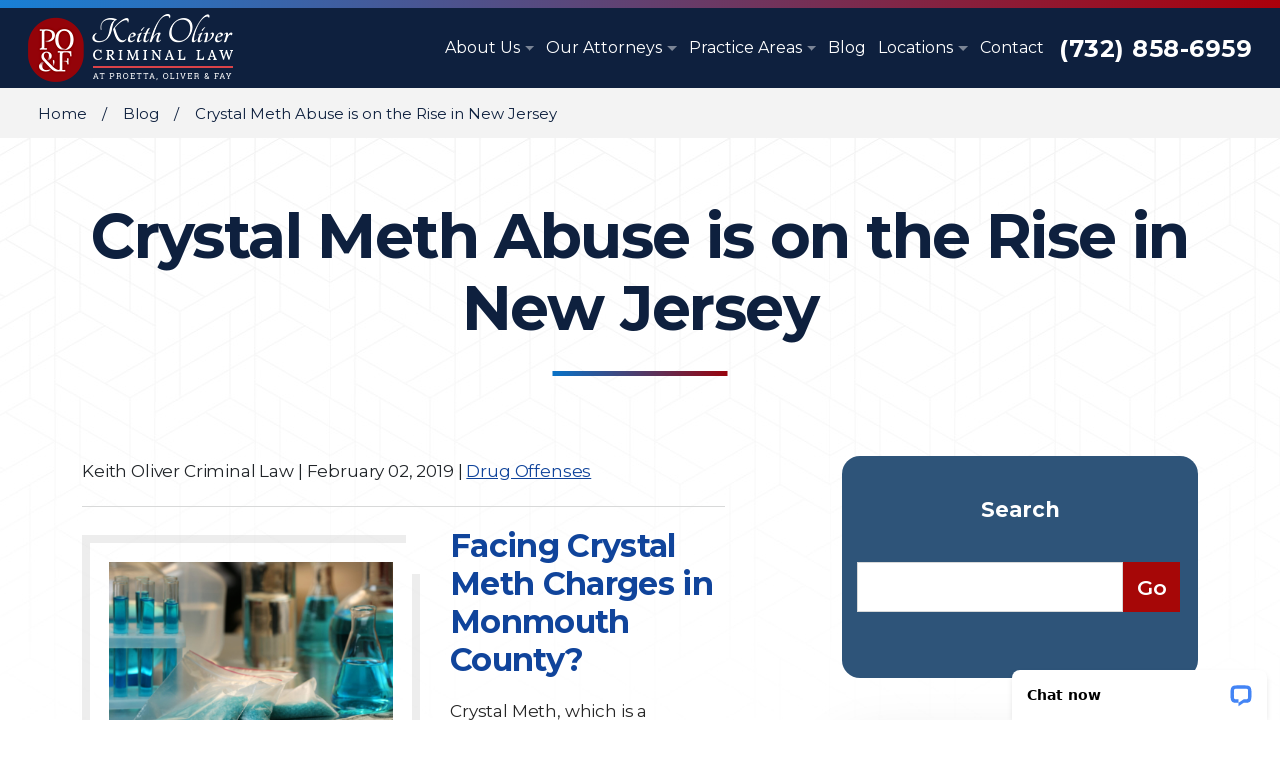

--- FILE ---
content_type: text/html; charset=UTF-8
request_url: https://www.njcriminaldefensefirm.com/blog/dea-announces-that-crystal-meth-abuse-is-on-the-rise-in-nj/
body_size: 25695
content:
<!DOCTYPE html>
<html lang="en-US">

<head>
	<meta charset="UTF-8">
<script type="text/javascript">
/* <![CDATA[ */
var gform;gform||(document.addEventListener("gform_main_scripts_loaded",function(){gform.scriptsLoaded=!0}),document.addEventListener("gform/theme/scripts_loaded",function(){gform.themeScriptsLoaded=!0}),window.addEventListener("DOMContentLoaded",function(){gform.domLoaded=!0}),gform={domLoaded:!1,scriptsLoaded:!1,themeScriptsLoaded:!1,isFormEditor:()=>"function"==typeof InitializeEditor,callIfLoaded:function(o){return!(!gform.domLoaded||!gform.scriptsLoaded||!gform.themeScriptsLoaded&&!gform.isFormEditor()||(gform.isFormEditor()&&console.warn("The use of gform.initializeOnLoaded() is deprecated in the form editor context and will be removed in Gravity Forms 3.1."),o(),0))},initializeOnLoaded:function(o){gform.callIfLoaded(o)||(document.addEventListener("gform_main_scripts_loaded",()=>{gform.scriptsLoaded=!0,gform.callIfLoaded(o)}),document.addEventListener("gform/theme/scripts_loaded",()=>{gform.themeScriptsLoaded=!0,gform.callIfLoaded(o)}),window.addEventListener("DOMContentLoaded",()=>{gform.domLoaded=!0,gform.callIfLoaded(o)}))},hooks:{action:{},filter:{}},addAction:function(o,r,e,t){gform.addHook("action",o,r,e,t)},addFilter:function(o,r,e,t){gform.addHook("filter",o,r,e,t)},doAction:function(o){gform.doHook("action",o,arguments)},applyFilters:function(o){return gform.doHook("filter",o,arguments)},removeAction:function(o,r){gform.removeHook("action",o,r)},removeFilter:function(o,r,e){gform.removeHook("filter",o,r,e)},addHook:function(o,r,e,t,n){null==gform.hooks[o][r]&&(gform.hooks[o][r]=[]);var d=gform.hooks[o][r];null==n&&(n=r+"_"+d.length),gform.hooks[o][r].push({tag:n,callable:e,priority:t=null==t?10:t})},doHook:function(r,o,e){var t;if(e=Array.prototype.slice.call(e,1),null!=gform.hooks[r][o]&&((o=gform.hooks[r][o]).sort(function(o,r){return o.priority-r.priority}),o.forEach(function(o){"function"!=typeof(t=o.callable)&&(t=window[t]),"action"==r?t.apply(null,e):e[0]=t.apply(null,e)})),"filter"==r)return e[0]},removeHook:function(o,r,t,n){var e;null!=gform.hooks[o][r]&&(e=(e=gform.hooks[o][r]).filter(function(o,r,e){return!!(null!=n&&n!=o.tag||null!=t&&t!=o.priority)}),gform.hooks[o][r]=e)}});
/* ]]> */
</script>

	<meta name="viewport" content="width=device-width, initial-scale=1, minimum-scale=1, maximum-scale=2" />
	<meta name="format-detection" content="telephone=no">
	<link rel="pingback" href="https://www.njcriminaldefensefirm.com/xmlrpc.php">
	
			<link rel="icon" href="https://www.njcriminaldefensefirm.com/wp-content/uploads/2022/03/favicon.png" sizes="any" type="image/png">
	
	<!-- Le HTML5 shim, for IE6-8 support of HTML5 elements -->
	<!--[if lt IE 9]>
	<script src="http://html5shim.googlecode.com/svn/trunk/html5.js"></script>
	<![endif]-->

	<!-- Preconnecting Assets -->

	<link rel="preconnect" href="https://fonts.gstatic.com">
	
	<link href="https://fonts.googleapis.com/css2?family=Montserrat:ital,wght@0,400;0,500;0,600;0,700;1,400;1,500&family=ABeeZee:ital,wght@0,400&display=swap" rel="stylesheet"> 
<style>
	:root {
		--main-font: 'Montserrat';
		--secondary-font: 'ABeeZee';
		--additional-font: '';
					--modal-overlay-color: 
			rgba(0,0, 0, 0.93)		;
				;
				--day-color: 
			rgba(16,68, 155, 1)		;
				--hours-color: 
			rgba(16,68, 155, 1)		;
				--odd-rows-background-color: 
			rgba(0,0, 0, 0)		;
		
		--accent-color: #153860;
		--text-color: #262626;
		--link-color: #10449b;
		--link-hover-color: #a60707;
		--footer-heading-color: #FFFFFF;
		--footer-subheading-color: ;
		--subheading-color: var(--accent-color);
		--results-heading-color: #FFFFFF;
		--results-subheading-color: var(--accent-color);
		--res_lg_bg_image: url();
		--res_sm_bg_image: url();
		--res-br-color: #FFFFFF;
		--res-bg-repeat: ;
		--res-bg-size: auto;
		--results-amount-color: #153860;
		--results-category-color: #10449b;
		--top-bar-bg: #FFFFFF; 
		--contact-footer-bg-img: url();
		--contact-footer-bg-color: #0e203e;
		--contact-bg-repeat: repeat-x;
		--contact-bg-size: initial;
		--header-bg-color: #0e203e;
		--header-main-m-color: #ffffff;
		--header-main-m-hover-color: #a60707;
		--header-main-m-active-color: #a60707;
		--header-main-m-current-color: #a60707;
		--header-main-m-format: capitalize;
		--header-sub-m-bg: #0e203e;
		--header-sub-link: #ffffff;
		--header-sub-link-hover: #ffffff;
		--header-sub-link-active: #ffffff;
		--mobile-m-overlay: #2d2b2b;
		--mobile-menu-color: #FFFFFF;
		--background-menu-color: #0e203e;
		--mobile-active-menu-color: #d10000;
		--mobile-menu-format: capitalize;
		--location-footer-tab-fg-color:'';
		--location-footer-tab-bg-color:'';

		/** 
		*	Form
		 */
		--form-title-color: #10449b;
		--form-label-color: #4b5563;
		--form-button-background: #a60707;
		--form-button-hover: #bc0000;

		/**
		 * Testimonials
		 */
		--testimonials-bg-color: #FFFFFF;
		--testimonials-quote-color: #000000;
		--testimonials-author-color: #000000;

	}
</style>

	<meta name='robots' content='index, follow, max-image-preview:large, max-snippet:-1, max-video-preview:-1' />
	<style>img:is([sizes="auto" i], [sizes^="auto," i]) { contain-intrinsic-size: 3000px 1500px }</style>
	
	<!-- This site is optimized with the Yoast SEO plugin v26.8 - https://yoast.com/product/yoast-seo-wordpress/ -->
	<title>DEA Announces that Crystal Meth Abuse is on the Rise in NJ</title>
	<meta name="description" content="Keith Oliver Criminal Law defends those accused of possessing and distributing crystal meth in Monmouth County. We serve Freehold, Middletown, Wall, Asbury Park, Long Branch." />
	<link rel="canonical" href="https://www.njcriminaldefensefirm.com/blog/dea-announces-that-crystal-meth-abuse-is-on-the-rise-in-nj/" />
	<meta property="og:locale" content="en_US" />
	<meta property="og:type" content="article" />
	<meta property="og:title" content="DEA Announces that Crystal Meth Abuse is on the Rise in NJ" />
	<meta property="og:description" content="Keith Oliver Criminal Law defends those accused of possessing and distributing crystal meth in Monmouth County. We serve Freehold, Middletown, Wall, Asbury Park, Long Branch." />
	<meta property="og:url" content="https://www.njcriminaldefensefirm.com/blog/dea-announces-that-crystal-meth-abuse-is-on-the-rise-in-nj/" />
	<meta property="og:site_name" content="Keith Oliver Criminal Law" />
	<meta property="article:publisher" content="https://www.facebook.com/mercercountycriminallawyer/" />
	<meta property="article:published_time" content="2019-02-02T01:22:07+00:00" />
	<meta property="article:modified_time" content="2026-01-20T09:48:57+00:00" />
	<meta property="og:image" content="https://www.njcriminaldefensefirm.com/wp-content/uploads/2017/03/dea-announces-that-crystal-meth-abuse-is-on-the-rise-in-nj.jpg" />
	<meta property="og:image:width" content="2560" />
	<meta property="og:image:height" content="1707" />
	<meta property="og:image:type" content="image/jpeg" />
	<meta name="author" content="Keith Oliver Criminal Law" />
	<meta name="twitter:card" content="summary_large_image" />
	<!-- / Yoast SEO plugin. -->


<script type='application/javascript'  id='pys-version-script'>console.log('PixelYourSite Free version 11.1.5.2');</script>
<link rel="alternate" type="application/rss+xml" title="Keith Oliver Criminal Law &raquo; Crystal Meth Abuse is on the Rise in New Jersey Comments Feed" href="https://www.njcriminaldefensefirm.com/blog/dea-announces-that-crystal-meth-abuse-is-on-the-rise-in-nj/feed/" />
<style id='classic-theme-styles-inline-css' type='text/css'>
/*! This file is auto-generated */
.wp-block-button__link{color:#fff;background-color:#32373c;border-radius:9999px;box-shadow:none;text-decoration:none;padding:calc(.667em + 2px) calc(1.333em + 2px);font-size:1.125em}.wp-block-file__button{background:#32373c;color:#fff;text-decoration:none}
</style>
<style id='global-styles-inline-css' type='text/css'>
:root{--wp--preset--aspect-ratio--square: 1;--wp--preset--aspect-ratio--4-3: 4/3;--wp--preset--aspect-ratio--3-4: 3/4;--wp--preset--aspect-ratio--3-2: 3/2;--wp--preset--aspect-ratio--2-3: 2/3;--wp--preset--aspect-ratio--16-9: 16/9;--wp--preset--aspect-ratio--9-16: 9/16;--wp--preset--color--black: #000000;--wp--preset--color--cyan-bluish-gray: #abb8c3;--wp--preset--color--white: #ffffff;--wp--preset--color--pale-pink: #f78da7;--wp--preset--color--vivid-red: #cf2e2e;--wp--preset--color--luminous-vivid-orange: #ff6900;--wp--preset--color--luminous-vivid-amber: #fcb900;--wp--preset--color--light-green-cyan: #7bdcb5;--wp--preset--color--vivid-green-cyan: #00d084;--wp--preset--color--pale-cyan-blue: #8ed1fc;--wp--preset--color--vivid-cyan-blue: #0693e3;--wp--preset--color--vivid-purple: #9b51e0;--wp--preset--gradient--vivid-cyan-blue-to-vivid-purple: linear-gradient(135deg,rgba(6,147,227,1) 0%,rgb(155,81,224) 100%);--wp--preset--gradient--light-green-cyan-to-vivid-green-cyan: linear-gradient(135deg,rgb(122,220,180) 0%,rgb(0,208,130) 100%);--wp--preset--gradient--luminous-vivid-amber-to-luminous-vivid-orange: linear-gradient(135deg,rgba(252,185,0,1) 0%,rgba(255,105,0,1) 100%);--wp--preset--gradient--luminous-vivid-orange-to-vivid-red: linear-gradient(135deg,rgba(255,105,0,1) 0%,rgb(207,46,46) 100%);--wp--preset--gradient--very-light-gray-to-cyan-bluish-gray: linear-gradient(135deg,rgb(238,238,238) 0%,rgb(169,184,195) 100%);--wp--preset--gradient--cool-to-warm-spectrum: linear-gradient(135deg,rgb(74,234,220) 0%,rgb(151,120,209) 20%,rgb(207,42,186) 40%,rgb(238,44,130) 60%,rgb(251,105,98) 80%,rgb(254,248,76) 100%);--wp--preset--gradient--blush-light-purple: linear-gradient(135deg,rgb(255,206,236) 0%,rgb(152,150,240) 100%);--wp--preset--gradient--blush-bordeaux: linear-gradient(135deg,rgb(254,205,165) 0%,rgb(254,45,45) 50%,rgb(107,0,62) 100%);--wp--preset--gradient--luminous-dusk: linear-gradient(135deg,rgb(255,203,112) 0%,rgb(199,81,192) 50%,rgb(65,88,208) 100%);--wp--preset--gradient--pale-ocean: linear-gradient(135deg,rgb(255,245,203) 0%,rgb(182,227,212) 50%,rgb(51,167,181) 100%);--wp--preset--gradient--electric-grass: linear-gradient(135deg,rgb(202,248,128) 0%,rgb(113,206,126) 100%);--wp--preset--gradient--midnight: linear-gradient(135deg,rgb(2,3,129) 0%,rgb(40,116,252) 100%);--wp--preset--font-size--small: 13px;--wp--preset--font-size--medium: 20px;--wp--preset--font-size--large: 36px;--wp--preset--font-size--x-large: 42px;--wp--preset--spacing--20: 0.44rem;--wp--preset--spacing--30: 0.67rem;--wp--preset--spacing--40: 1rem;--wp--preset--spacing--50: 1.5rem;--wp--preset--spacing--60: 2.25rem;--wp--preset--spacing--70: 3.38rem;--wp--preset--spacing--80: 5.06rem;--wp--preset--shadow--natural: 6px 6px 9px rgba(0, 0, 0, 0.2);--wp--preset--shadow--deep: 12px 12px 50px rgba(0, 0, 0, 0.4);--wp--preset--shadow--sharp: 6px 6px 0px rgba(0, 0, 0, 0.2);--wp--preset--shadow--outlined: 6px 6px 0px -3px rgba(255, 255, 255, 1), 6px 6px rgba(0, 0, 0, 1);--wp--preset--shadow--crisp: 6px 6px 0px rgba(0, 0, 0, 1);}:where(.is-layout-flex){gap: 0.5em;}:where(.is-layout-grid){gap: 0.5em;}body .is-layout-flex{display: flex;}.is-layout-flex{flex-wrap: wrap;align-items: center;}.is-layout-flex > :is(*, div){margin: 0;}body .is-layout-grid{display: grid;}.is-layout-grid > :is(*, div){margin: 0;}:where(.wp-block-columns.is-layout-flex){gap: 2em;}:where(.wp-block-columns.is-layout-grid){gap: 2em;}:where(.wp-block-post-template.is-layout-flex){gap: 1.25em;}:where(.wp-block-post-template.is-layout-grid){gap: 1.25em;}.has-black-color{color: var(--wp--preset--color--black) !important;}.has-cyan-bluish-gray-color{color: var(--wp--preset--color--cyan-bluish-gray) !important;}.has-white-color{color: var(--wp--preset--color--white) !important;}.has-pale-pink-color{color: var(--wp--preset--color--pale-pink) !important;}.has-vivid-red-color{color: var(--wp--preset--color--vivid-red) !important;}.has-luminous-vivid-orange-color{color: var(--wp--preset--color--luminous-vivid-orange) !important;}.has-luminous-vivid-amber-color{color: var(--wp--preset--color--luminous-vivid-amber) !important;}.has-light-green-cyan-color{color: var(--wp--preset--color--light-green-cyan) !important;}.has-vivid-green-cyan-color{color: var(--wp--preset--color--vivid-green-cyan) !important;}.has-pale-cyan-blue-color{color: var(--wp--preset--color--pale-cyan-blue) !important;}.has-vivid-cyan-blue-color{color: var(--wp--preset--color--vivid-cyan-blue) !important;}.has-vivid-purple-color{color: var(--wp--preset--color--vivid-purple) !important;}.has-black-background-color{background-color: var(--wp--preset--color--black) !important;}.has-cyan-bluish-gray-background-color{background-color: var(--wp--preset--color--cyan-bluish-gray) !important;}.has-white-background-color{background-color: var(--wp--preset--color--white) !important;}.has-pale-pink-background-color{background-color: var(--wp--preset--color--pale-pink) !important;}.has-vivid-red-background-color{background-color: var(--wp--preset--color--vivid-red) !important;}.has-luminous-vivid-orange-background-color{background-color: var(--wp--preset--color--luminous-vivid-orange) !important;}.has-luminous-vivid-amber-background-color{background-color: var(--wp--preset--color--luminous-vivid-amber) !important;}.has-light-green-cyan-background-color{background-color: var(--wp--preset--color--light-green-cyan) !important;}.has-vivid-green-cyan-background-color{background-color: var(--wp--preset--color--vivid-green-cyan) !important;}.has-pale-cyan-blue-background-color{background-color: var(--wp--preset--color--pale-cyan-blue) !important;}.has-vivid-cyan-blue-background-color{background-color: var(--wp--preset--color--vivid-cyan-blue) !important;}.has-vivid-purple-background-color{background-color: var(--wp--preset--color--vivid-purple) !important;}.has-black-border-color{border-color: var(--wp--preset--color--black) !important;}.has-cyan-bluish-gray-border-color{border-color: var(--wp--preset--color--cyan-bluish-gray) !important;}.has-white-border-color{border-color: var(--wp--preset--color--white) !important;}.has-pale-pink-border-color{border-color: var(--wp--preset--color--pale-pink) !important;}.has-vivid-red-border-color{border-color: var(--wp--preset--color--vivid-red) !important;}.has-luminous-vivid-orange-border-color{border-color: var(--wp--preset--color--luminous-vivid-orange) !important;}.has-luminous-vivid-amber-border-color{border-color: var(--wp--preset--color--luminous-vivid-amber) !important;}.has-light-green-cyan-border-color{border-color: var(--wp--preset--color--light-green-cyan) !important;}.has-vivid-green-cyan-border-color{border-color: var(--wp--preset--color--vivid-green-cyan) !important;}.has-pale-cyan-blue-border-color{border-color: var(--wp--preset--color--pale-cyan-blue) !important;}.has-vivid-cyan-blue-border-color{border-color: var(--wp--preset--color--vivid-cyan-blue) !important;}.has-vivid-purple-border-color{border-color: var(--wp--preset--color--vivid-purple) !important;}.has-vivid-cyan-blue-to-vivid-purple-gradient-background{background: var(--wp--preset--gradient--vivid-cyan-blue-to-vivid-purple) !important;}.has-light-green-cyan-to-vivid-green-cyan-gradient-background{background: var(--wp--preset--gradient--light-green-cyan-to-vivid-green-cyan) !important;}.has-luminous-vivid-amber-to-luminous-vivid-orange-gradient-background{background: var(--wp--preset--gradient--luminous-vivid-amber-to-luminous-vivid-orange) !important;}.has-luminous-vivid-orange-to-vivid-red-gradient-background{background: var(--wp--preset--gradient--luminous-vivid-orange-to-vivid-red) !important;}.has-very-light-gray-to-cyan-bluish-gray-gradient-background{background: var(--wp--preset--gradient--very-light-gray-to-cyan-bluish-gray) !important;}.has-cool-to-warm-spectrum-gradient-background{background: var(--wp--preset--gradient--cool-to-warm-spectrum) !important;}.has-blush-light-purple-gradient-background{background: var(--wp--preset--gradient--blush-light-purple) !important;}.has-blush-bordeaux-gradient-background{background: var(--wp--preset--gradient--blush-bordeaux) !important;}.has-luminous-dusk-gradient-background{background: var(--wp--preset--gradient--luminous-dusk) !important;}.has-pale-ocean-gradient-background{background: var(--wp--preset--gradient--pale-ocean) !important;}.has-electric-grass-gradient-background{background: var(--wp--preset--gradient--electric-grass) !important;}.has-midnight-gradient-background{background: var(--wp--preset--gradient--midnight) !important;}.has-small-font-size{font-size: var(--wp--preset--font-size--small) !important;}.has-medium-font-size{font-size: var(--wp--preset--font-size--medium) !important;}.has-large-font-size{font-size: var(--wp--preset--font-size--large) !important;}.has-x-large-font-size{font-size: var(--wp--preset--font-size--x-large) !important;}
:where(.wp-block-post-template.is-layout-flex){gap: 1.25em;}:where(.wp-block-post-template.is-layout-grid){gap: 1.25em;}
:where(.wp-block-columns.is-layout-flex){gap: 2em;}:where(.wp-block-columns.is-layout-grid){gap: 2em;}
:root :where(.wp-block-pullquote){font-size: 1.5em;line-height: 1.6;}
</style>
<link rel='stylesheet' id='cw_video-css' href='https://www.njcriminaldefensefirm.com/wp-content/plugins/cw-video/cw-video.css?ver=2020.11.03' type='text/css' media='all' />
<link rel='stylesheet' id='parent-style-css' href='https://www.njcriminaldefensefirm.com/wp-content/themes/horizon-core/style.css?ver=1.0.1' type='text/css' media='all' />
<link rel='stylesheet' id='child-style-css' href='https://www.njcriminaldefensefirm.com/wp-content/themes/horizon-mercury/style.css?ver=1.0.0' type='text/css' media='all' />
<link rel='stylesheet' id='mix-theme-critical-css-css' href='https://www.njcriminaldefensefirm.com/wp-content/themes/horizon-mercury/src/theme-critical.css?ver=1651670515' type='text/css' media='all' />
<link rel='stylesheet' id='mix-theme-css-css' href='https://www.njcriminaldefensefirm.com/wp-content/themes/horizon-mercury/dist/css/main.css?ver=1699800217' type='text/css' media='all' />
<script type="text/javascript" id="jquery-core-js-extra">
/* <![CDATA[ */
var pysFacebookRest = {"restApiUrl":"https:\/\/www.njcriminaldefensefirm.com\/wp-json\/pys-facebook\/v1\/event","debug":""};
/* ]]> */
</script>
<script type="text/javascript" src="https://www.njcriminaldefensefirm.com/wp-includes/js/jquery/jquery.min.js?ver=3.7.1" id="jquery-core-js"></script>
<script type="text/javascript" src="https://www.njcriminaldefensefirm.com/wp-includes/js/jquery/jquery-migrate.min.js?ver=3.4.1" id="jquery-migrate-js"></script>
<script type="text/javascript" src="https://www.njcriminaldefensefirm.com/wp-includes/js/jquery/ui/core.min.js?ver=1.13.3" id="jquery-ui-core-js"></script>
<script type="text/javascript" src="https://www.njcriminaldefensefirm.com/wp-includes/js/jquery/ui/mouse.min.js?ver=1.13.3" id="jquery-ui-mouse-js"></script>
<script type="text/javascript" src="https://www.njcriminaldefensefirm.com/wp-includes/js/jquery/ui/sortable.min.js?ver=1.13.3" id="jquery-ui-sortable-js"></script>
<script type="text/javascript" src="https://www.njcriminaldefensefirm.com/wp-includes/js/jquery/ui/resizable.min.js?ver=1.13.3" id="jquery-ui-resizable-js"></script>
<script type="text/javascript" src="https://www.njcriminaldefensefirm.com/wp-content/plugins/advanced-custom-fields-pro/assets/build/js/acf.min.js?ver=6.7.0.2" id="acf-js"></script>
<script type="text/javascript" src="https://www.njcriminaldefensefirm.com/wp-includes/js/dist/dom-ready.min.js?ver=f77871ff7694fffea381" id="wp-dom-ready-js"></script>
<script type="text/javascript" src="https://www.njcriminaldefensefirm.com/wp-includes/js/dist/hooks.min.js?ver=4d63a3d491d11ffd8ac6" id="wp-hooks-js"></script>
<script type="text/javascript" src="https://www.njcriminaldefensefirm.com/wp-includes/js/dist/i18n.min.js?ver=5e580eb46a90c2b997e6" id="wp-i18n-js"></script>
<script type="text/javascript" id="wp-i18n-js-after">
/* <![CDATA[ */
wp.i18n.setLocaleData( { 'text direction\u0004ltr': [ 'ltr' ] } );
/* ]]> */
</script>
<script type="text/javascript" src="https://www.njcriminaldefensefirm.com/wp-includes/js/dist/a11y.min.js?ver=3156534cc54473497e14" id="wp-a11y-js"></script>
<script type="text/javascript" src="https://www.njcriminaldefensefirm.com/wp-content/plugins/advanced-custom-fields-pro/assets/build/js/acf-input.min.js?ver=6.7.0.2" id="acf-input-js"></script>
<script type="text/javascript" id="acf-pro-input-js-extra">
/* <![CDATA[ */
var acf_col_vars = {"column_layout":"1 Column","width":"One Third","type_list":"","viewport":"992","activate":""};
/* ]]> */
</script>
<script type="text/javascript" src="https://www.njcriminaldefensefirm.com/wp-content/plugins/advanced-custom-fields-pro/assets/build/js/pro/acf-pro-input.min.js?ver=6.7.0.2" id="acf-pro-input-js"></script>
<script type="text/javascript" src="https://www.njcriminaldefensefirm.com/wp-content/plugins/pixelyoursite/dist/scripts/jquery.bind-first-0.2.3.min.js?ver=0.2.3" id="jquery-bind-first-js"></script>
<script type="text/javascript" src="https://www.njcriminaldefensefirm.com/wp-content/plugins/pixelyoursite/dist/scripts/js.cookie-2.1.3.min.js?ver=2.1.3" id="js-cookie-pys-js"></script>
<script type="text/javascript" src="https://www.njcriminaldefensefirm.com/wp-content/plugins/pixelyoursite/dist/scripts/tld.min.js?ver=2.3.1" id="js-tld-js"></script>
<script type="text/javascript" id="pys-js-extra">
/* <![CDATA[ */
var pysOptions = {"staticEvents":{"facebook":{"init_event":[{"delay":0,"type":"static","ajaxFire":false,"name":"PageView","pixelIds":["1033379117594278"],"eventID":"2d51b161-8540-4dd0-bc92-0bfe691eb701","params":{"post_category":"Drug Offenses","page_title":"Crystal Meth Abuse is on the Rise in New Jersey","post_type":"post","post_id":8885,"plugin":"PixelYourSite","user_role":"guest","event_url":"www.njcriminaldefensefirm.com\/blog\/dea-announces-that-crystal-meth-abuse-is-on-the-rise-in-nj\/"},"e_id":"init_event","ids":[],"hasTimeWindow":false,"timeWindow":0,"woo_order":"","edd_order":""}]}},"dynamicEvents":{"automatic_event_form":{"facebook":{"delay":0,"type":"dyn","name":"Form","pixelIds":["1033379117594278"],"eventID":"542a8d49-5297-4e86-82c1-de14880c1ca2","params":{"page_title":"Crystal Meth Abuse is on the Rise in New Jersey","post_type":"post","post_id":8885,"plugin":"PixelYourSite","user_role":"guest","event_url":"www.njcriminaldefensefirm.com\/blog\/dea-announces-that-crystal-meth-abuse-is-on-the-rise-in-nj\/"},"e_id":"automatic_event_form","ids":[],"hasTimeWindow":false,"timeWindow":0,"woo_order":"","edd_order":""}},"automatic_event_download":{"facebook":{"delay":0,"type":"dyn","name":"Download","extensions":["","doc","exe","js","pdf","ppt","tgz","zip","xls"],"pixelIds":["1033379117594278"],"eventID":"455553fc-1641-4775-b0a8-5926030a4f64","params":{"page_title":"Crystal Meth Abuse is on the Rise in New Jersey","post_type":"post","post_id":8885,"plugin":"PixelYourSite","user_role":"guest","event_url":"www.njcriminaldefensefirm.com\/blog\/dea-announces-that-crystal-meth-abuse-is-on-the-rise-in-nj\/"},"e_id":"automatic_event_download","ids":[],"hasTimeWindow":false,"timeWindow":0,"woo_order":"","edd_order":""}},"automatic_event_comment":{"facebook":{"delay":0,"type":"dyn","name":"Comment","pixelIds":["1033379117594278"],"eventID":"8b78cc18-5aa2-44e1-b174-ffe41e2f1c04","params":{"page_title":"Crystal Meth Abuse is on the Rise in New Jersey","post_type":"post","post_id":8885,"plugin":"PixelYourSite","user_role":"guest","event_url":"www.njcriminaldefensefirm.com\/blog\/dea-announces-that-crystal-meth-abuse-is-on-the-rise-in-nj\/"},"e_id":"automatic_event_comment","ids":[],"hasTimeWindow":false,"timeWindow":0,"woo_order":"","edd_order":""}}},"triggerEvents":[],"triggerEventTypes":[],"facebook":{"pixelIds":["1033379117594278"],"advancedMatching":[],"advancedMatchingEnabled":false,"removeMetadata":false,"wooVariableAsSimple":false,"serverApiEnabled":true,"wooCRSendFromServer":false,"send_external_id":null,"enabled_medical":false,"do_not_track_medical_param":["event_url","post_title","page_title","landing_page","content_name","categories","category_name","tags"],"meta_ldu":false},"debug":"","siteUrl":"https:\/\/www.njcriminaldefensefirm.com","ajaxUrl":"https:\/\/www.njcriminaldefensefirm.com\/wp-admin\/admin-ajax.php","ajax_event":"03866796ec","enable_remove_download_url_param":"1","cookie_duration":"7","last_visit_duration":"60","enable_success_send_form":"","ajaxForServerEvent":"1","ajaxForServerStaticEvent":"1","useSendBeacon":"1","send_external_id":"1","external_id_expire":"180","track_cookie_for_subdomains":"1","google_consent_mode":"1","gdpr":{"ajax_enabled":false,"all_disabled_by_api":false,"facebook_disabled_by_api":false,"analytics_disabled_by_api":false,"google_ads_disabled_by_api":false,"pinterest_disabled_by_api":false,"bing_disabled_by_api":false,"reddit_disabled_by_api":false,"externalID_disabled_by_api":false,"facebook_prior_consent_enabled":true,"analytics_prior_consent_enabled":true,"google_ads_prior_consent_enabled":null,"pinterest_prior_consent_enabled":true,"bing_prior_consent_enabled":true,"cookiebot_integration_enabled":false,"cookiebot_facebook_consent_category":"marketing","cookiebot_analytics_consent_category":"statistics","cookiebot_tiktok_consent_category":"marketing","cookiebot_google_ads_consent_category":"marketing","cookiebot_pinterest_consent_category":"marketing","cookiebot_bing_consent_category":"marketing","consent_magic_integration_enabled":false,"real_cookie_banner_integration_enabled":false,"cookie_notice_integration_enabled":false,"cookie_law_info_integration_enabled":false,"analytics_storage":{"enabled":true,"value":"granted","filter":false},"ad_storage":{"enabled":true,"value":"granted","filter":false},"ad_user_data":{"enabled":true,"value":"granted","filter":false},"ad_personalization":{"enabled":true,"value":"granted","filter":false}},"cookie":{"disabled_all_cookie":false,"disabled_start_session_cookie":false,"disabled_advanced_form_data_cookie":false,"disabled_landing_page_cookie":false,"disabled_first_visit_cookie":false,"disabled_trafficsource_cookie":false,"disabled_utmTerms_cookie":false,"disabled_utmId_cookie":false},"tracking_analytics":{"TrafficSource":"direct","TrafficLanding":"undefined","TrafficUtms":[],"TrafficUtmsId":[]},"GATags":{"ga_datalayer_type":"default","ga_datalayer_name":"dataLayerPYS"},"woo":{"enabled":false},"edd":{"enabled":false},"cache_bypass":"1769248927"};
/* ]]> */
</script>
<script type="text/javascript" src="https://www.njcriminaldefensefirm.com/wp-content/plugins/pixelyoursite/dist/scripts/public.js?ver=11.1.5.2" id="pys-js"></script>
<link rel="https://api.w.org/" href="https://www.njcriminaldefensefirm.com/wp-json/" /><link rel="alternate" title="JSON" type="application/json" href="https://www.njcriminaldefensefirm.com/wp-json/wp/v2/posts/8885" /><link rel="EditURI" type="application/rsd+xml" title="RSD" href="https://www.njcriminaldefensefirm.com/xmlrpc.php?rsd" />
<meta name="generator" content="WordPress 6.8.3" />
<link rel='shortlink' href='https://www.njcriminaldefensefirm.com/?p=8885' />
<link rel="alternate" title="oEmbed (JSON)" type="application/json+oembed" href="https://www.njcriminaldefensefirm.com/wp-json/oembed/1.0/embed?url=https%3A%2F%2Fwww.njcriminaldefensefirm.com%2Fblog%2Fdea-announces-that-crystal-meth-abuse-is-on-the-rise-in-nj%2F" />
<link rel="alternate" title="oEmbed (XML)" type="text/xml+oembed" href="https://www.njcriminaldefensefirm.com/wp-json/oembed/1.0/embed?url=https%3A%2F%2Fwww.njcriminaldefensefirm.com%2Fblog%2Fdea-announces-that-crystal-meth-abuse-is-on-the-rise-in-nj%2F&#038;format=xml" />
<!-- start Simple Custom CSS and JS -->
<script type="application/ld+json">
{
  "@context": "https://schema.org",
  "@graph": [
    {
      "@type": "LegalService",
      "@id": "https://www.njcriminaldefensefirm.com/#organization",
      "name": "Keith Oliver Criminal Law",
      "url": "https://www.njcriminaldefensefirm.com/",
      "image": "https://cdn-hkmhj.nitrocdn.com/IBRLWnlSWdrCCnOlvIiqVTKxWOiRNfSM/assets/images/optimized/rev-acbab5c/www.njcriminaldefensefirm.com/wp-content/uploads/2022/03/logo-1.png",
      "description": "Our New Jersey criminal defense lawyer will fight to have your charges reduced or completely dropped. Available 24/7 for a free case review.",
      "founder": {
        "@type": "Person",
        "name": "Keith G. Oliver"
      },
      "telephone": "201-793-8018",
      "priceRange":"$",
      "address": {
        "@type": "PostalAddress",
        "streetAddress": "242 10th Street Suite 103",
        "addressLocality": "Jersey City",
        "addressRegion": "NJ",
        "postalCode": "07302",
        "addressCountry": "US"
      },
      "geo": {
        "@type": "GeoCoordinates",
        "latitude": 40.727140,
        "longitude": -74.043040
      },
      "openingHours": ["Mon-Sun Open 24 hours"],
      "sameAs": [
        "https://maps.app.goo.gl/UyEFymXVRZvqV1uYA",
        "https://www.facebook.com/keitholivercriminallaw",
        "https://www.linkedin.com/company/keith-oliver-criminal-law/",
        "https://twitter.com/keitholiverlaw",
        "https://www.instagram.com/keitholivercriminallaw/"
      ],
      "aggregateRating": {
        "@type": "AggregateRating",
        "ratingValue": "4.9",
        "reviewCount": "150",
        "bestRating": "5",
        "worstRating": "1"
      },
      "review": [
        {
          "@type": "Review",
          "author": {
            "@type": "Person",
            "name": "Michael Thompson"
          },
          "datePublished": "2024-09-15",
          "reviewBody": "Keith Oliver Criminal Law provided exceptional service and helped me achieve a favorable outcome in my case. Highly professional and responsive.",
          "name": "Professional and Compassionate Defense Attorney",
          "reviewRating": {
            "@type": "Rating",
            "ratingValue": "5",
            "bestRating": "5"
          }
        },
        {
          "@type": "Review",
          "author": {
            "@type": "Person",
            "name": "Jessica R."
          },
          "datePublished": "2024-07-08",
          "reviewBody": "Keith and his team are fantastic. They guided me every step of the way and truly cared about my situation.",
          "name": "Excellent Experience and Support",
          "reviewRating": {
            "@type": "Rating",
            "ratingValue": "5",
            "bestRating": "5"
          }
        }
      ],
      "makesOffer": [
        { "@type": "Offer", "itemOffered": { "@type": "Service", "name": "Assault, Battery, and Threat Charges" } },
        { "@type": "Offer", "itemOffered": { "@type": "Service", "name": "Federal Crime" } },
        { "@type": "Offer", "itemOffered": { "@type": "Service", "name": "Domestic Violence" } },
        { "@type": "Offer", "itemOffered": { "@type": "Service", "name": "Drug Crime" } },
        { "@type": "Offer", "itemOffered": { "@type": "Service", "name": "DWI Defense" } },
        { "@type": "Offer", "itemOffered": { "@type": "Service", "name": "Expungement" } },
        { "@type": "Offer", "itemOffered": { "@type": "Service", "name": "Sex Crime" } },
        { "@type": "Offer", "itemOffered": { "@type": "Service", "name": "Traffic Violation" } },
        { "@type": "Offer", "itemOffered": { "@type": "Service", "name": "White-Collar Crime" } }
      ],
      "department": [
        {
          "@type": "LegalService",
          "name": "Keith Oliver Criminal Law - Middletown Township",
          "image": "https://cdn-hkmhj.nitrocdn.com/IBRLWnlSWdrCCnOlvIiqVTKxWOiRNfSM/assets/images/optimized/rev-acbab5c/www.njcriminaldefensefirm.com/wp-content/uploads/2022/03/logo-1.png",
          "telephone": "732-858-6959",
          "priceRange":"$",
          "address": {
            "@type": "PostalAddress",
            "streetAddress": "180 Kings Hwy",
            "addressLocality": "Middletown Township",
            "addressRegion": "NJ",
            "postalCode": "07748",
            "addressCountry": "US"
          },
          "geo": {
            "@type": "GeoCoordinates",
            "latitude": 40.4009325,
            "longitude": -74.1245862
          },
          "openingHours": ["Mon-Sun Open 24 hours"],
          "sameAs": ["https://maps.app.goo.gl/qi45w2xFozv8q5Fo7"]
        },
        {
          "@type": "LegalService",
          "name": "Keith Oliver Criminal Law - Bridgewater Township",
          "image": "https://cdn-hkmhj.nitrocdn.com/IBRLWnlSWdrCCnOlvIiqVTKxWOiRNfSM/assets/images/optimized/rev-acbab5c/www.njcriminaldefensefirm.com/wp-content/uploads/2022/03/logo-1.png",
          "telephone": "908-533-1064",
          "priceRange":"$",
          "address": {
            "@type": "PostalAddress",
            "streetAddress": "1200 Route 22 East Suite 2000",
            "addressLocality": "Bridgewater Township",
            "addressRegion": "NJ",
            "postalCode": "08807",
            "addressCountry": "US"
          },
          "geo": {
            "@type": "GeoCoordinates",
            "latitude": 40.594380,
            "longitude": -74.606870
          },
          "openingHours": ["Mon-Sun Open 24 hours"],
          "sameAs": ["https://maps.app.goo.gl/uf3sWHtHYWcF9zfAA"]
        },
        {
          "@type": "LegalService",
          "name": "Keith Oliver Criminal Law - Hamilton",
          "image": "https://cdn-hkmhj.nitrocdn.com/IBRLWnlSWdrCCnOlvIiqVTKxWOiRNfSM/assets/images/optimized/rev-acbab5c/www.njcriminaldefensefirm.com/wp-content/uploads/2022/03/logo-1.png",
          "telephone": "609-789-0779",
          "priceRange":"$",
          "address": {
            "@type": "PostalAddress",
            "streetAddress": "100 Horizon Center Boulevard",
            "addressLocality": "Hamilton",
            "addressRegion": "NJ",
            "postalCode": "08691",
            "addressCountry": "US"
          },
          "geo": {	
            "@type": "GeoCoordinates",
            "latitude": 40.216710,
            "longitude": -74.636580
          },
          "openingHours": ["Mon-Sun Open 24 hours"],
          "sameAs": ["https://maps.app.goo.gl/DquCKcPsdvgjEKXQ6"]
        }
      ]
    }
  ]
}
</script><!-- end Simple Custom CSS and JS -->
<!-- start Simple Custom CSS and JS -->
<script type="application/ld+json">
{
  "@context": "https://schema.org",
  "@type": "LocalBusiness",
  "name": "Keith Oliver Criminal Law",
  "image": "https://cdn-hkmhj.nitrocdn.com/IBRLWnlSWdrCCnOlvIiqVTKxWOiRNfSM/assets/images/optimized/rev-acbab5c/www.njcriminaldefensefirm.com/wp-content/uploads/2022/03/logo-1.png",
  "@id": "https://www.njcriminaldefensefirm.com",
  "url": "https://www.njcriminaldefensefirm.com",
  "telephone": "732-858-6959",
  "address": {
    "@type": "PostalAddress",
    "streetAddress": "180 Kings Hwy",
    "addressLocality": "Middletown Township",
    "addressRegion": "NJ",
    "postalCode": "07748",
    "addressCountry": "US"
  },
  "priceRange":"$",
  "geo": {
    "@type": "GeoCoordinates",
    "latitude": 40.4009325,
    "longitude": -74.1245862
  },
  "openingHoursSpecification": {
    "@type": "OpeningHoursSpecification",
    "dayOfWeek": [
      "Monday",
      "Tuesday",
      "Wednesday",
      "Thursday",
      "Friday",
      "Saturday",
      "Sunday"
    ],
    "opens": "Open 24 hours"
  } ,
   "department": [
        {
          "@type": "areaServed",
          "name": "Keith Oliver Criminal Law - Middletown Township",
          "image": "https://cdn-hkmhj.nitrocdn.com/IBRLWnlSWdrCCnOlvIiqVTKxWOiRNfSM/assets/images/optimized/rev-acbab5c/www.njcriminaldefensefirm.com/wp-content/uploads/2022/03/logo-1.png",
          "telephone": "732-858-6959",
          "priceRange":"$",
          "address": {
            "@type": "PostalAddress",
            "streetAddress": "180 Kings Hwy",
            "addressLocality": "Middletown Township",
            "addressRegion": "NJ",
            "postalCode": "07748",
            "addressCountry": "US"
          },
          "geo": {
            "@type": "GeoCoordinates",
            "latitude": 40.4009325,
            "longitude": -74.1245862
          },
          "openingHours": ["Mon-Sun Open 24 hours"],
          "sameAs": ["https://maps.app.goo.gl/qi45w2xFozv8q5Fo7"]
        },
        {
          "@type": "areaServed",
          "name": "Keith Oliver Criminal Law - Bridgewater Township",
          "image": "https://cdn-hkmhj.nitrocdn.com/IBRLWnlSWdrCCnOlvIiqVTKxWOiRNfSM/assets/images/optimized/rev-acbab5c/www.njcriminaldefensefirm.com/wp-content/uploads/2022/03/logo-1.png",
           "telephone": "201-793-8018",
      "priceRange":"$",
      "address": {
        "@type": "PostalAddress",
        "streetAddress": "242 10th Street Suite 103",
        "addressLocality": "Jersey City",
        "addressRegion": "NJ",
        "postalCode": "07302",
        "addressCountry": "US"
      },
      "geo": {
        "@type": "GeoCoordinates",
        "latitude": 40.727140,
        "longitude": -74.043040
          },
          "openingHours": ["Mon-Sun Open 24 hours"],
          "sameAs": ["https://maps.app.goo.gl/uf3sWHtHYWcF9zfAA"]
        },
        {
          "@type": "areaServed",
          "name": "Keith Oliver Criminal Law - Hamilton",
          "image": "https://cdn-hkmhj.nitrocdn.com/IBRLWnlSWdrCCnOlvIiqVTKxWOiRNfSM/assets/images/optimized/rev-acbab5c/www.njcriminaldefensefirm.com/wp-content/uploads/2022/03/logo-1.png",
          "telephone": "609-789-0779",
          "priceRange":"$",
          "address": {
            "@type": "PostalAddress",
            "streetAddress": "100 Horizon Center Boulevard",
            "addressLocality": "Hamilton",
            "addressRegion": "NJ",
            "postalCode": "08691",
            "addressCountry": "US"
          },
          "geo": {
            "@type": "GeoCoordinates",
            "latitude": 40.216710,
            "longitude": -74.636580
          },
          "openingHours": ["Mon-Sun Open 24 hours"],
          "sameAs": ["https://maps.app.goo.gl/DquCKcPsdvgjEKXQ6"]
        }
      ]
}
</script>
<!-- end Simple Custom CSS and JS -->
<!-- start Simple Custom CSS and JS -->
<script type="application/ld+json">
{"@context":"https:\/\/schema.org/",
"@type":"CreativeWorkSeries",
"name":"Keith Oliver Criminal Law",
"aggregateRating":
{"@type":"AggregateRating",
"ratingValue":"5",
"bestRating":"5",
"ratingCount":"140"}}
</script><!-- end Simple Custom CSS and JS -->

<style>
	.cw-accordion{
		--cw-accordion-tab-padding-top: 19px;
		--cw-accordion-tab-padding-right: 50px;
		--cw-accordion-tab-padding-bottom: 19px;
		--cw-accordion-tab-padding-left: 26px;
		--cw-accordion-tab-mob-fs: 16px;
		--cw-accordion-tab-des-fs: 18px;
		--cw-accordion-tab-bg: #0e203e;
		--cw-accordion-tab-color: #ffffff;
		--cw-accordion-active-tab-bg: #2e5479;
		--cw-accordion-active-tab-color: #ffffff;
		--cw-accordion-hover-tab-bg: #2e5479;
		--cw-accordion-hover-tab-color: #ffffff;
		--cw-accordion-arrow-up: url(https://www.njcriminaldefensefirm.com/wp-content/plugins/cw-faqs/includes/../public/images/arrow-up.svg);
		--cw-accordion-arrow-down: url(https://www.njcriminaldefensefirm.com/wp-content/plugins/cw-faqs/includes/../public/images/arrow-down.svg);
		--cw-accordion-panel-bg: #FFFFFF;
		--cw-accordion-panel-border-color: #000000;
		--cw-accordion-panel-padding-top: 21px;
		--cw-accordion-panel-padding-right: 26px;
		--cw-accordion-panel-padding-bottom: 21px;
		--cw-accordion-panel-padding-left: 26px;
		--cw-accordion-panel-text-color: #454545;
		--cw-accordion-panel-mob-fs: 16px;
		--cw-accordion-panel-des-fs: 17px;

	}
</style>
	<link rel="alternate" type="application/ld+json" href="https://www.njcriminaldefensefirm.com/blog/dea-announces-that-crystal-meth-abuse-is-on-the-rise-in-nj/?format=application/ld+json" title="Structured Descriptor Document (JSON-LD format)"><script type="application/ld+json" data-source="DataFeed:WordPress" data-schema="8885-post-Default">{"@context":"https:\/\/schema.org\/","@type":"BlogPosting","@id":"https:\/\/www.njcriminaldefensefirm.com\/blog\/dea-announces-that-crystal-meth-abuse-is-on-the-rise-in-nj\/#BlogPosting","mainEntityOfPage":"https:\/\/www.njcriminaldefensefirm.com\/blog\/dea-announces-that-crystal-meth-abuse-is-on-the-rise-in-nj\/","headline":"Crystal Meth Abuse is on the Rise in New Jersey","name":"Crystal Meth Abuse is on the Rise in New Jersey","description":"Keith Oliver Criminal Law defends those accused of possessing and distributing crystal meth in Monmouth County. We serve Freehold, Middletown, Wall, Asbury Park, Long Branch.","datePublished":"2019-02-02","dateModified":"2026-01-20","author":{"@type":"Person","@id":"https:\/\/www.njcriminaldefensefirm.com\/blog\/author\/njcriminaldefensefirm\/#Person","name":"Keith Oliver Criminal Law","url":"https:\/\/www.njcriminaldefensefirm.com\/blog\/author\/njcriminaldefensefirm\/","identifier":8,"image":{"@type":"ImageObject","@id":"https:\/\/secure.gravatar.com\/avatar\/eea6bf238055b0a92b0fd9a26bcfdcabbb3a035497bf65cc7d3ba0ef726197ae?s=96&d=mm&r=g","url":"https:\/\/secure.gravatar.com\/avatar\/eea6bf238055b0a92b0fd9a26bcfdcabbb3a035497bf65cc7d3ba0ef726197ae?s=96&d=mm&r=g","height":96,"width":96}},"publisher":{"@type":"Organization","name":"Keith Oliver Criminal Law","logo":{"@type":"ImageObject","@id":"http:\/\/www.njcriminaldefensefirm.com\/wp-content\/uploads\/2022\/03\/logo-footer.png","url":"http:\/\/www.njcriminaldefensefirm.com\/wp-content\/uploads\/2022\/03\/logo-footer.png","width":205,"height":68}},"image":{"@type":"ImageObject","@id":"https:\/\/www.njcriminaldefensefirm.com\/wp-content\/uploads\/2017\/03\/dea-announces-that-crystal-meth-abuse-is-on-the-rise-in-nj.jpg","url":"https:\/\/www.njcriminaldefensefirm.com\/wp-content\/uploads\/2017\/03\/dea-announces-that-crystal-meth-abuse-is-on-the-rise-in-nj.jpg","height":1707,"width":2560},"url":"https:\/\/www.njcriminaldefensefirm.com\/blog\/dea-announces-that-crystal-meth-abuse-is-on-the-rise-in-nj\/","about":["Drug Offenses"],"wordCount":563,"articleBody":"Facing Crystal Meth Charges in Monmouth County?Crystal Meth, which is a stimulant that creates extreme alertness and a unique euphoria has been popping up more and more in New Jersey over the last few years. The Asbury Park Press has reported that local DEA agents have announced that meth seizures have seen more than a 58 fold increase. To further put that into prospective, Drug Enforcement Administration\u2019s Northeast Regional Labs has reported that they tested more than 257 kilograms of meth seized out of New Jersey in 2017 as compared to the 4.4 kilograms they tested in 2015. It is believed that the increase of crystal meth in New Jersey is directly related to the Sinaloa Cartel and their ability to set their roots within the State. The DEA has indicated that the purity of crystal meth seized in New Jersey has reached as high as 99% which they believe is directly related to the super labs of the Sinaloa Cartel as opposed to local meth-labs in the United States.Need a Lawyer for Meth Charge in FreeholdIt has been reported that crystal meth is often used to counter some of the serious side-affects that heroin can produce. With the serious heroin epidemic that has been sweeping throughout New Jersey for the last decade plus, it certainly now helps explain the sudden drastic increase in crystal meth abuse. As one would imagine, law enforcement throughout the State has been on heightened alert for this high powered, highly addictive controlled dangerous substance. If you have been arrested and charged with the possession and\/or distribution of crystal meth in Monmouth County, in towns like\u00a0Holmdel, Asbury Park,\u00a0Howell,\u00a0Eatontown, Long Branch, Wall Township, Atlantic Highlands, Freehold, Middletown or elsewhere, we strongly urge that you speak to an attorney about your options. At\u00a0Keith Oliver Criminal Law, we fully comprehend what a felony drug conviction, let alone a lengthy prison sentence can do to someone\u2019s life. If you would like to set up a free initial consultation today about your options, please feel free to contact our Middletown or Freehold office. We can be reached at 732.858.6959 or you can try contacting us online.What is the Sentence for Crystal Meth in New Jersey?Possession of crystal meth is considered a third degree\u00a0indictable offense. Since it is an indictable offense the charges must be transferred to the county courthouse for disposition. For example, if an individual gets arrested for possessing crystal meth in Asbury Park their charges must be transferred to the\u00a0Monmouth County Superior Court, which is located in Freehold for disposition as opposed to being litigated in the Asbury Park Municipal Court. Anyone convicted of possessing crystal meth will be facing anywhere from three to five years in a State Prison, a fine up to $35,000, court mandated treatment, community service and up to a two year loss of license. For more information on\u00a0crystal meth charges in New Jersey\u00a0please click the link.Helpful Related Resources:\u00a0Facing a Detention Hearing for a Meth Charge in Freehold?Do I Need a Lawyer for a Central Judicial Processing Hearing in Monmouth County?Can I get Pretrial Intervention for a Meth Charge in NJ?What Happens at Pre-Indictment Conferences in Monmouth County?For more information on the sudden increase of crystal meth in New Jersey, please checkout the Asbury Park Press article labeled\u00a0Meth skyrockets in NJ: DEA."}</script>
<script type="application/ld+json" data-source="DataFeed:WordPress" data-schema="Breadcrumb">{"@context":"https:\/\/schema.org\/","@type":"BreadcrumbList","itemListElement":[{"@type":"ListItem","position":1,"name":"Blog","item":"https:\/\/www.njcriminaldefensefirm.com\/blog\/#breadcrumbitem"},{"@type":"ListItem","position":2,"name":"Crystal Meth Abuse is on the Rise in New Jersey","item":"https:\/\/www.njcriminaldefensefirm.com\/blog\/dea-announces-that-crystal-meth-abuse-is-on-the-rise-in-nj\/#breadcrumbitem"}]}</script>
<script id='nitro-telemetry-meta' nitro-exclude>window.NPTelemetryMetadata={missReason: (!window.NITROPACK_STATE ? 'cache not found' : 'hit'),pageType: 'post',isEligibleForOptimization: true,}</script><script id='nitro-generic' nitro-exclude>(()=>{window.NitroPack=window.NitroPack||{coreVersion:"na",isCounted:!1};let e=document.createElement("script");if(e.src="https://nitroscripts.com/IBRLWnlSWdrCCnOlvIiqVTKxWOiRNfSM",e.async=!0,e.id="nitro-script",document.head.appendChild(e),!window.NitroPack.isCounted){window.NitroPack.isCounted=!0;let t=()=>{navigator.sendBeacon("https://to.getnitropack.com/p",JSON.stringify({siteId:"IBRLWnlSWdrCCnOlvIiqVTKxWOiRNfSM",url:window.location.href,isOptimized:!!window.IS_NITROPACK,coreVersion:"na",missReason:window.NPTelemetryMetadata?.missReason||"",pageType:window.NPTelemetryMetadata?.pageType||"",isEligibleForOptimization:!!window.NPTelemetryMetadata?.isEligibleForOptimization}))};(()=>{let e=()=>new Promise(e=>{"complete"===document.readyState?e():window.addEventListener("load",e)}),i=()=>new Promise(e=>{document.prerendering?document.addEventListener("prerenderingchange",e,{once:!0}):e()}),a=async()=>{await i(),await e(),t()};a()})(),window.addEventListener("pageshow",e=>{if(e.persisted){let i=document.prerendering||self.performance?.getEntriesByType?.("navigation")[0]?.activationStart>0;"visible"!==document.visibilityState||i||t()}})}})();</script>		<style type="text/css" id="wp-custom-css">
			.talk-to-lawyer a {
    color: #ffffff !important;
}

.cw-accordion details.cw-accordion__item--disabled[open] summary.cw-accordion__item-title{
	background-image: none !important;

}

.cw-accordion details.cw-accordion__item--disabled[open] summary.cw-accordion__item-title:after{
    transform: rotate(180deg);
}

@media (max-width: 767px){

	.sidebar-item {
    min-height: 1px !important;
  }
	
}
		</style>
		


	
	<!-- Google Tag Manager -->

	<!-- Google Tag Manager -->
<script>(function(w,d,s,l,i){w[l]=w[l]||[];w[l].push({'gtm.start':
new Date().getTime(),event:'gtm.js'});var f=d.getElementsByTagName(s)[0],
j=d.createElement(s),dl=l!='dataLayer'?'&l='+l:'';j.async=true;j.src=
'https://www.googletagmanager.com/gtm.js?id='+i+dl;f.parentNode.insertBefore(j,f);
})(window,document,'script','dataLayer','GTM-56R27D6');</script>
<!-- End Google Tag Manager -->

<!-- Global site tag (gtag.js) - Google Analytics -->
<script async src="https://www.googletagmanager.com/gtag/js?id=G-CC4EC2HK7G"></script>
<script>
  window.dataLayer = window.dataLayer || [];
  function gtag(){dataLayer.push(arguments);}
  gtag('js', new Date());

  gtag('config', 'G-CC4EC2HK7G');
</script>

<!-- Global site tag (gtag.js) - Google Analytics -->
<script async src="https://www.googletagmanager.com/gtag/js?id=UA-226552671-1"></script>
<script>
  window.dataLayer = window.dataLayer || [];
  function gtag(){dataLayer.push(arguments);}
  gtag('js', new Date());

  gtag('config', 'UA-226552671-1');
</script>

</head>

<body id="top-page" class="wp-singular post-template-default single single-post postid-8885 single-format-standard wp-theme-horizon-core wp-child-theme-horizon-mercury page-dea-announces-that-crystal-meth-abuse-is-on-the-rise-in-nj post-id-8885">

	<!-- Google Tag Manager (noscript) -->
	<!-- Google Tag Manager (noscript) -->
<noscript><iframe src="https://www.googletagmanager.com/ns.html?id=GTM-56R27D6"
height="0" width="0" style="display:none;visibility:hidden"></iframe></noscript>
<!-- End Google Tag Manager (noscript) -->

	<a href="#main-wrapper" class="skiplink" tabindex="1">Skip Navigation</a>

	<!-- Mobile Menu -->
	<div id="mobile-menu">
		<div id="mmenu" class="menu-header-menu-container"><ul id="menu-header-menu" class="mobile-menu-panel"><li id="menu-item-35146" class="menu-item menu-item-type-custom menu-item-object-custom menu-item-has-children menu-item-35146"><a href="#">About Us</a>
<ul class="sub-menu">
	<li id="menu-item-293" class="menu-item menu-item-type-post_type menu-item-object-page menu-item-293"><a href="https://www.njcriminaldefensefirm.com/about-us/">Firm Overview</a></li>
	<li id="menu-item-35148" class="menu-item menu-item-type-post_type menu-item-object-page menu-item-35148"><a href="https://www.njcriminaldefensefirm.com/case-results/">Case Results</a></li>
	<li id="menu-item-35150" class="menu-item menu-item-type-post_type menu-item-object-page menu-item-35150"><a href="https://www.njcriminaldefensefirm.com/testimonials/">Testimonials</a></li>
</ul>
</li>
<li id="menu-item-295" class="menu-item menu-item-type-custom menu-item-object-custom menu-item-has-children menu-item-295"><a href="#">Our Attorneys</a>
<ul class="sub-menu">
	<li id="menu-item-12457" class="menu-item menu-item-type-post_type menu-item-object-attorney menu-item-12457"><a href="https://www.njcriminaldefensefirm.com/attorneys/keith-oliver/">Keith G. Oliver</a></li>
	<li id="menu-item-12456" class="menu-item menu-item-type-post_type menu-item-object-attorney menu-item-12456"><a href="https://www.njcriminaldefensefirm.com/attorneys/william-proetta/">William A. Proetta</a></li>
	<li id="menu-item-12455" class="menu-item menu-item-type-post_type menu-item-object-attorney menu-item-12455"><a href="https://www.njcriminaldefensefirm.com/attorneys/will-fay/">William C. Fay</a></li>
	<li id="menu-item-72889" class="menu-item menu-item-type-custom menu-item-object-custom menu-item-72889"><a href="https://www.njcriminaldefensefirm.com/attorneys/brett-rosen/">Brett Rosen</a></li>
</ul>
</li>
<li id="menu-item-303" class="menu-item menu-item-type-custom menu-item-object-custom menu-item-has-children menu-item-303"><a href="#">Practice Areas</a>
<ul class="sub-menu">
	<li id="menu-item-12013" class="menu-item menu-item-type-post_type menu-item-object-page menu-item-12013"><a href="https://www.njcriminaldefensefirm.com/sex-crimes/">Sex Crimes</a></li>
	<li id="menu-item-11986" class="menu-item menu-item-type-post_type menu-item-object-page menu-item-11986"><a href="https://www.njcriminaldefensefirm.com/drug-crimes/">Drug Offenses</a></li>
	<li id="menu-item-11980" class="menu-item menu-item-type-post_type menu-item-object-page menu-item-11980"><a href="https://www.njcriminaldefensefirm.com/assault-battery-threat/">Assault &#038; Threat</a></li>
	<li id="menu-item-11982" class="menu-item menu-item-type-post_type menu-item-object-page menu-item-11982"><a href="https://www.njcriminaldefensefirm.com/federal-crimes/">Federal Crimes</a></li>
	<li id="menu-item-11984" class="menu-item menu-item-type-post_type menu-item-object-page menu-item-11984"><a href="https://www.njcriminaldefensefirm.com/domestic-violence/">Domestic Violence</a></li>
	<li id="menu-item-12000" class="menu-item menu-item-type-post_type menu-item-object-page menu-item-12000"><a href="https://www.njcriminaldefensefirm.com/expungement/">Expungements</a></li>
	<li id="menu-item-11990" class="menu-item menu-item-type-post_type menu-item-object-page menu-item-11990"><a href="https://www.njcriminaldefensefirm.com/dui-dwi/">DWI</a></li>
	<li id="menu-item-57624" class="menu-item menu-item-type-post_type menu-item-object-page menu-item-57624"><a href="https://www.njcriminaldefensefirm.com/white-collar-crime/">White-Collar Crimes</a></li>
	<li id="menu-item-12015" class="menu-item menu-item-type-post_type menu-item-object-page menu-item-12015"><a href="https://www.njcriminaldefensefirm.com/traffic-tickets/">Traffic Violations</a></li>
	<li id="menu-item-71561" class="menu-item menu-item-type-post_type menu-item-object-page menu-item-71561"><a href="https://www.njcriminaldefensefirm.com/theft-fraud/">Theft &#038; Fraud</a></li>
	<li id="menu-item-71562" class="menu-item menu-item-type-post_type menu-item-object-page menu-item-71562"><a href="https://www.njcriminaldefensefirm.com/juvenile-defense/">Juvenile Criminal Charges</a></li>
	<li id="menu-item-17593" class="menu-item menu-item-type-post_type menu-item-object-page menu-item-17593"><a href="https://www.njcriminaldefensefirm.com/practice-areas/">See All Practice Areas</a></li>
</ul>
</li>
<li id="menu-item-35063" class="menu-item menu-item-type-post_type menu-item-object-page current_page_parent menu-item-35063"><a href="https://www.njcriminaldefensefirm.com/blog/">Blog</a></li>
<li id="menu-item-309" class="menu-item menu-item-type-custom menu-item-object-custom menu-item-has-children menu-item-309"><a href="#">Locations</a>
<ul class="sub-menu">
	<li id="menu-item-30723" class="menu-item menu-item-type-post_type menu-item-object-page menu-item-30723"><a href="https://www.njcriminaldefensefirm.com/monmouth-county-criminal-lawyer/">Monmouth County</a></li>
	<li id="menu-item-30725" class="menu-item menu-item-type-post_type menu-item-object-page menu-item-30725"><a href="https://www.njcriminaldefensefirm.com/somerset-county-criminal-lawyer/">Somerset County</a></li>
	<li id="menu-item-30727" class="menu-item menu-item-type-post_type menu-item-object-page menu-item-30727"><a href="https://www.njcriminaldefensefirm.com/mercer-county-criminal-lawyer/">Mercer County</a></li>
	<li id="menu-item-11921" class="menu-item menu-item-type-post_type menu-item-object-page menu-item-11921"><a href="https://www.njcriminaldefensefirm.com/jersey-city/">Jersey City Office</a></li>
</ul>
</li>
<li id="menu-item-307" class="menu-item menu-item-type-post_type menu-item-object-page menu-item-307"><a href="https://www.njcriminaldefensefirm.com/contact-us/">Contact</a></li>
</ul></div>	</div>
	<!-- Mobile Menu END -->

	<div id="panel">


		<header class="header">
			<div class="container">
				<div class="header-top">
					<div class="site-logo-wrap">
						<a class="site-logo" href="/">
							<img width="205" height="68" src="https://www.njcriminaldefensefirm.com/wp-content/uploads/2022/03/logo-1.png" class="logo img-fluid" alt="keith oliver criminal law logo" decoding="async" />						</a>
					</div>

					<div class="header-right">
						<nav id="nav-desktop" class="navbar navbar-expand-xl d-none d-xl-block">
							<div class="menu-container"><ul id="menu-header-menu-1" class="navbar-nav header-menu"><li class="menu-item menu-item-type-custom menu-item-object-custom menu-item-has-children nav-item menu-item-35146 dropdown"><a title="About Us" href="#" data-bs-toggle="dropdown" class="nav-link dropdown-toggle" aria-haspopup="true">About Us <span class="caret"></span></a>
<ul class=" dropdown-menu">
	<li class="menu-item menu-item-type-post_type menu-item-object-page nav-item menu-item-293"><a title="Firm Overview" href="https://www.njcriminaldefensefirm.com/about-us/" class="nav-link">Firm Overview</a></li>
	<li class="menu-item menu-item-type-post_type menu-item-object-page nav-item menu-item-35148"><a title="Case Results" href="https://www.njcriminaldefensefirm.com/case-results/" class="nav-link">Case Results</a></li>
	<li class="menu-item menu-item-type-post_type menu-item-object-page nav-item menu-item-35150"><a title="Testimonials" href="https://www.njcriminaldefensefirm.com/testimonials/" class="nav-link">Testimonials</a></li>
</ul>
</li>
<li class="menu-item menu-item-type-custom menu-item-object-custom menu-item-has-children nav-item menu-item-295 dropdown"><a title="Our Attorneys" href="#" data-bs-toggle="dropdown" class="nav-link dropdown-toggle" aria-haspopup="true">Our Attorneys <span class="caret"></span></a>
<ul class=" dropdown-menu">
	<li class="menu-item menu-item-type-post_type menu-item-object-attorney nav-item menu-item-12457"><a title="Keith G. Oliver" href="https://www.njcriminaldefensefirm.com/attorneys/keith-oliver/" class="nav-link">Keith G. Oliver</a></li>
	<li class="menu-item menu-item-type-post_type menu-item-object-attorney nav-item menu-item-12456"><a title="William A. Proetta" href="https://www.njcriminaldefensefirm.com/attorneys/william-proetta/" class="nav-link">William A. Proetta</a></li>
	<li class="menu-item menu-item-type-post_type menu-item-object-attorney nav-item menu-item-12455"><a title="William C. Fay" href="https://www.njcriminaldefensefirm.com/attorneys/will-fay/" class="nav-link">William C. Fay</a></li>
	<li class="menu-item menu-item-type-custom menu-item-object-custom nav-item menu-item-72889"><a title="Brett Rosen" href="https://www.njcriminaldefensefirm.com/attorneys/brett-rosen/" class="nav-link">Brett Rosen</a></li>
</ul>
</li>
<li class="menu-item menu-item-type-custom menu-item-object-custom menu-item-has-children nav-item menu-item-303 dropdown"><a title="Practice Areas" href="#" data-bs-toggle="dropdown" class="nav-link dropdown-toggle" aria-haspopup="true">Practice Areas <span class="caret"></span></a>
<ul class=" dropdown-menu">
	<li class="menu-item menu-item-type-post_type menu-item-object-page nav-item menu-item-12013"><a title="Sex Crimes" href="https://www.njcriminaldefensefirm.com/sex-crimes/" class="nav-link">Sex Crimes</a></li>
	<li class="menu-item menu-item-type-post_type menu-item-object-page nav-item menu-item-11986"><a title="Drug Offenses" href="https://www.njcriminaldefensefirm.com/drug-crimes/" class="nav-link">Drug Offenses</a></li>
	<li class="menu-item menu-item-type-post_type menu-item-object-page nav-item menu-item-11980"><a title="Assault &#038; Threat" href="https://www.njcriminaldefensefirm.com/assault-battery-threat/" class="nav-link">Assault &#038; Threat</a></li>
	<li class="menu-item menu-item-type-post_type menu-item-object-page nav-item menu-item-11982"><a title="Federal Crimes" href="https://www.njcriminaldefensefirm.com/federal-crimes/" class="nav-link">Federal Crimes</a></li>
	<li class="menu-item menu-item-type-post_type menu-item-object-page nav-item menu-item-11984"><a title="Domestic Violence" href="https://www.njcriminaldefensefirm.com/domestic-violence/" class="nav-link">Domestic Violence</a></li>
	<li class="menu-item menu-item-type-post_type menu-item-object-page nav-item menu-item-12000"><a title="Expungements" href="https://www.njcriminaldefensefirm.com/expungement/" class="nav-link">Expungements</a></li>
	<li class="menu-item menu-item-type-post_type menu-item-object-page nav-item menu-item-11990"><a title="DWI" href="https://www.njcriminaldefensefirm.com/dui-dwi/" class="nav-link">DWI</a></li>
	<li class="menu-item menu-item-type-post_type menu-item-object-page nav-item menu-item-57624"><a title="White-Collar Crimes" href="https://www.njcriminaldefensefirm.com/white-collar-crime/" class="nav-link">White-Collar Crimes</a></li>
	<li class="menu-item menu-item-type-post_type menu-item-object-page nav-item menu-item-12015"><a title="Traffic Violations" href="https://www.njcriminaldefensefirm.com/traffic-tickets/" class="nav-link">Traffic Violations</a></li>
	<li class="menu-item menu-item-type-post_type menu-item-object-page nav-item menu-item-71561"><a title="Theft &#038; Fraud" href="https://www.njcriminaldefensefirm.com/theft-fraud/" class="nav-link">Theft &#038; Fraud</a></li>
	<li class="menu-item menu-item-type-post_type menu-item-object-page nav-item menu-item-71562"><a title="Juvenile Criminal Charges" href="https://www.njcriminaldefensefirm.com/juvenile-defense/" class="nav-link">Juvenile Criminal Charges</a></li>
	<li class="menu-item menu-item-type-post_type menu-item-object-page nav-item menu-item-17593"><a title="See All Practice Areas" href="https://www.njcriminaldefensefirm.com/practice-areas/" class="nav-link">See All Practice Areas</a></li>
</ul>
</li>
<li class="menu-item menu-item-type-post_type menu-item-object-page current_page_parent nav-item menu-item-35063"><a title="Blog" href="https://www.njcriminaldefensefirm.com/blog/" class="nav-link">Blog</a></li>
<li class="menu-item menu-item-type-custom menu-item-object-custom menu-item-has-children nav-item menu-item-309 dropdown"><a title="Locations" href="#" data-bs-toggle="dropdown" class="nav-link dropdown-toggle" aria-haspopup="true">Locations <span class="caret"></span></a>
<ul class=" dropdown-menu">
	<li class="menu-item menu-item-type-post_type menu-item-object-page nav-item menu-item-30723"><a title="Monmouth County" href="https://www.njcriminaldefensefirm.com/monmouth-county-criminal-lawyer/" class="nav-link">Monmouth County</a></li>
	<li class="menu-item menu-item-type-post_type menu-item-object-page nav-item menu-item-30725"><a title="Somerset County" href="https://www.njcriminaldefensefirm.com/somerset-county-criminal-lawyer/" class="nav-link">Somerset County</a></li>
	<li class="menu-item menu-item-type-post_type menu-item-object-page nav-item menu-item-30727"><a title="Mercer County" href="https://www.njcriminaldefensefirm.com/mercer-county-criminal-lawyer/" class="nav-link">Mercer County</a></li>
	<li class="menu-item menu-item-type-post_type menu-item-object-page nav-item menu-item-11921"><a title="Jersey City Office" href="https://www.njcriminaldefensefirm.com/jersey-city/" class="nav-link">Jersey City Office</a></li>
</ul>
</li>
<li class="menu-item menu-item-type-post_type menu-item-object-page nav-item menu-item-307"><a title="Contact" href="https://www.njcriminaldefensefirm.com/contact-us/" class="nav-link">Contact</a></li>
</ul></div>						</nav>

						<div class="phone-section">
							<a href="tel:7328586959" class="contact-phone">
								(732) 858-6959	
							</a>
						</div>

						<!-- Button triggering Mobile Nav -->
						<button class="navbar-toggle mobile-button" aria-label="Toggle navigation">
							<span class="menu__bar"></span>
							<span class="menu__bar"></span>
							<span class="menu__bar"></span>
						</button>
						<!-- Close Button -->
						<button class="navbar-toggle close__mobileMenu" aria-label="close navigation">
							<span class="x"></span>
							<span class="x"></span>
						</button>
					</div>
				</div>
			</div>

		</header>
		
		<a href="tel:7328586959" class="tap-call-mobile d-block d-md-none">
			<span class="text">Tap To Call</span>
			<span class="contact-phone">
				(732) 858-6959	
			</span>
		</a>

		<main class="main-wrapper" id="main-wrapper">
			
			 			
			<article   class="pos-rel">

			
			
<div class="breadcrumb-container d-none d-md-block">

	<div class="container">

		
			<div class="breadcrumb"><span><span><a href="https://www.njcriminaldefensefirm.com/">Home</a></span>  <span><a href="https://www.njcriminaldefensefirm.com/blog/">Blog</a></span>  <span class="breadcrumb_last" aria-current="page">Crystal Meth Abuse is on the Rise in New Jersey</span></span></div>
			
		
	</div>

</div>

<section id="blog-post" class="main-content generic-content">

		<div class="container">

			<h1 class="page-title text-center">Crystal Meth Abuse is on the Rise in New Jersey</h1>

			<div class="inner-wrapper row">

				<div class="content col-12 col-lg-7 col-xl-8 mobile-toc-widget-container">
					

	
		<div class="blog-holder excerpt-1">

			<div class="blog-post clearfix">

				<div class="blog-title">

					
					<div class="title-wrap">
											</div>

					
				</div><!--.blog-title-->

				
				
					<div class="post-wrap entry-content">
												<div class="post-meta">

															<span>Keith Oliver Criminal Law </span>
								
								| <span>February 02, 2019 </span>
								
														| <span><a href="https://www.njcriminaldefensefirm.com/blog/category/drug-offenses/">Drug Offenses</a></span>

						</div>
						
						<div class="blog-content">

															<div class="featured-image-holder">
									<img width="2560" height="1707" src="https://www.njcriminaldefensefirm.com/wp-content/uploads/2017/03/dea-announces-that-crystal-meth-abuse-is-on-the-rise-in-nj.jpg" class="attachment-full size-full wp-post-image" alt="Drug laboratory: blue methamphetamine and money on table close up" decoding="async" fetchpriority="high" srcset="https://www.njcriminaldefensefirm.com/wp-content/uploads/2017/03/dea-announces-that-crystal-meth-abuse-is-on-the-rise-in-nj.jpg 2560w, https://www.njcriminaldefensefirm.com/wp-content/uploads/2017/03/dea-announces-that-crystal-meth-abuse-is-on-the-rise-in-nj-300x200.jpg 300w, https://www.njcriminaldefensefirm.com/wp-content/uploads/2017/03/dea-announces-that-crystal-meth-abuse-is-on-the-rise-in-nj-1024x683.jpg 1024w, https://www.njcriminaldefensefirm.com/wp-content/uploads/2017/03/dea-announces-that-crystal-meth-abuse-is-on-the-rise-in-nj-768x512.jpg 768w, https://www.njcriminaldefensefirm.com/wp-content/uploads/2017/03/dea-announces-that-crystal-meth-abuse-is-on-the-rise-in-nj-1536x1024.jpg 1536w, https://www.njcriminaldefensefirm.com/wp-content/uploads/2017/03/dea-announces-that-crystal-meth-abuse-is-on-the-rise-in-nj-2048x1366.jpg 2048w" sizes="(max-width: 2560px) 100vw, 2560px" />								</div>
							
							<div>
								<h2>Facing Crystal Meth Charges in Monmouth County?</h2>
<p>Crystal Meth, which is a stimulant that creates extreme alertness and a unique euphoria has been popping up more and more in New Jersey over the last few years. The Asbury Park Press has reported that local DEA agents have announced that meth seizures have seen more than a 58 fold increase. To further put that into prospective, Drug Enforcement Administration’s Northeast Regional Labs has reported that they tested more than 257 kilograms of meth seized out of New Jersey in 2017 as compared to the 4.4 kilograms they tested in 2015. It is believed that the increase of crystal meth in New Jersey is directly related to the Sinaloa Cartel and their ability to set their roots within the State. The DEA has indicated that the purity of crystal meth seized in New Jersey has reached as high as 99% which they believe is directly related to the super labs of the Sinaloa Cartel as opposed to local meth-labs in the United States.</p>
<h3>Need a Lawyer for Meth Charge in Freehold</h3>
<p>It has been reported that crystal meth is often used to counter some of the serious side-affects that heroin can produce. With the serious heroin epidemic that has been sweeping throughout New Jersey for the last decade plus, it certainly now helps explain the sudden drastic increase in crystal meth abuse. As one would imagine, law enforcement throughout the State has been on heightened alert for this high powered, highly addictive controlled dangerous substance. If you have been arrested and charged with the possession and/or distribution of crystal meth in Monmouth County, in towns like <a href="https://www.njcriminaldefensefirm.com/holmdel-criminal-lawyer/">Holmdel</a>, Asbury Park, <a href="https://www.njcriminaldefensefirm.com/howell-criminal-lawyer/">Howell</a>, <a href="https://www.njcriminaldefensefirm.com/eatontown-criminal-lawyer/">Eatontown</a>, <a href="https://www.njcriminaldefensefirm.com/long-branch-criminal-lawyer/">Long Branch</a>, <a href="https://www.njcriminaldefensefirm.com/wall-criminal-lawyer/">Wall Township</a>, <a href="https://www.njcriminaldefensefirm.com/atlantic-highlands-criminal-lawyer/">Atlantic Highlands</a>, <a href="https://www.njcriminaldefensefirm.com/freehold-township-criminal-lawyer/">Freehold</a>, <a href="https://www.njcriminaldefensefirm.com/middletown-criminal-lawyer/">Middletown</a> or elsewhere, we strongly urge that you speak to an attorney about your options. At <a href="https://www.njcriminaldefensefirm.com/about-us/">Keith Oliver Criminal Law</a>, we fully comprehend what a felony drug conviction, let alone a lengthy prison sentence can do to someone’s life. If you would like to set up a free initial consultation today about your options, please feel free to contact our Middletown or Freehold office. We can be reached at <a href="tel:732.858.6959">732.858.6959</a> or you can try <a href="https://www.njcriminaldefensefirm.com/contact-us/">contacting us online</a>.</p>
<h3>What is the Sentence for Crystal Meth in New Jersey?</h3>
<p>Possession of crystal meth is considered a third degree <a href="https://www.njcriminaldefensefirm.com/monmouth-county-criminal-charges/indictable-offenses/">indictable offense</a>. Since it is an indictable offense the charges must be transferred to the county courthouse for disposition. For example, if an individual gets arrested for possessing crystal meth in Asbury Park their charges must be transferred to the <a href="https://www.njcriminaldefensefirm.com/monmouth-county-criminal-lawyer/">Monmouth County Superior Court</a>, which is located in Freehold for disposition as opposed to being litigated in the <a href="https://www.njcriminaldefensefirm.com/asbury-park-criminal-lawyer/">Asbury Park Municipal Court</a>. Anyone convicted of possessing crystal meth will be facing anywhere from three to five years in a State Prison, a fine up to $35,000, court mandated treatment, community service and up to a two year loss of license. For more information on <a href="https://www.njcriminaldefensefirm.com/monmouth-county-drug-crimes/crystal-meth/">crystal meth charges in New Jersey</a> please click the link.</p>
<p><em><strong>Helpful Related Resources: </strong></em></p>
<ul>
<li><a href="https://www.njcriminaldefensefirm.com/monmouth-county-sentencing-procedures/detention-hearings/">Facing a Detention Hearing for a Meth Charge in Freehold?</a></li>
<li><a href="https://www.njcriminaldefensefirm.com/blog/central-judicial-processing-cjp-in-new-jersey/">Do I Need a Lawyer for a Central Judicial Processing Hearing in Monmouth County?</a></li>
<li><a href="https://www.njcriminaldefensefirm.com/monmouth-county-criminal-charges/pretrial-intervention-program/">Can I get Pretrial Intervention for a Meth Charge in NJ?</a></li>
<li><a href="https://www.njcriminaldefensefirm.com/blog/pre-indictment-conference-in-monmouth-county-nj/">What Happens at Pre-Indictment Conferences in Monmouth County?</a></li>
</ul>
<p>For more information on the sudden increase of crystal meth in New Jersey, please checkout the Asbury Park Press article labeled <em><strong><a href="https://www.app.com/story/news/crime/jersey-mayhem/2019/02/01/methamphetamine-skyrockets-nj-dea/2747826002/" target="_blank" rel="noopener">Meth skyrockets in NJ: DEA</a></strong></em>.</p>
							</div>

						</div><!--.blog-content-->

					</div><!--.post-wrap-->

				
				<!-- END NEW -->

			</div><!--.blog-post-->

		</div>

	
					<div class="share-wrap">
	
<span>Share:</span>

	<ul class="social-icons">
		<li>
			<a class="e-url" href="mailto:?subject=Crystal%20Meth%20Abuse%20is%20on%20the%20Rise%20in%20New%20Jersey&#038;body=https://www.njcriminaldefensefirm.com/blog/dea-announces-that-crystal-meth-abuse-is-on-the-rise-in-nj/">
				<svg width="28" aria-hidden="true" data-prefix="far" data-icon="envelope" class="svg-inline--fa fa-envelope fa-w-16" xmlns="http://www.w3.org/2000/svg" viewBox="0 0 512 512"><path d="M464 64H48C21.49 64 0 85.49 0 112v288c0 26.51 21.49 48 48 48h416c26.51 0 48-21.49 48-48V112c0-26.51-21.49-48-48-48zm0 48v40.805c-22.422 18.259-58.168 46.651-134.587 106.49-16.841 13.247-50.201 45.072-73.413 44.701-23.208.375-56.579-31.459-73.413-44.701C106.18 199.465 70.425 171.067 48 152.805V112h416zM48 400V214.398c22.914 18.251 55.409 43.862 104.938 82.646 21.857 17.205 60.134 55.186 103.062 54.955 42.717.231 80.509-37.199 103.053-54.947 49.528-38.783 82.032-64.401 104.947-82.653V400H48z"/></svg>Email
			</a>
		</li>
		<li>
			<a class="t-url" href="https://twitter.com/intent/tweet?text=Crystal%20Meth%20Abuse%20is%20on%20the%20Rise%20in%20New%20Jersey&#038;url=https://www.njcriminaldefensefirm.com/blog/dea-announces-that-crystal-meth-abuse-is-on-the-rise-in-nj/&#038;via=twitter_id" target="_blank">
				<svg width="24" height="21" viewBox="0 0 24 21" fill="none" xmlns="http://www.w3.org/2000/svg">
<path d="M7.63636 0H0L9.01091 11.5647L0.490909 21H3.38182L10.3505 13.2835L16.3636 21H24L14.6095 8.9481L22.6909 0H19.8L13.2698 7.2303L7.63636 0ZM17.4545 18.9L4.36364 2.1H6.54545L19.6364 18.9H17.4545Z" fill="#231F20"/>
</svg>
Twitter
			</a>
		</li>
		<li>
			<a class="f-url" href="https://www.facebook.com/sharer/sharer.php?u=https://www.njcriminaldefensefirm.com/blog/dea-announces-that-crystal-meth-abuse-is-on-the-rise-in-nj/" target="_blank">
				<svg xmlns="http://www.w3.org/2000/svg" width="12" height="23" viewBox="0 0 12 23"><g><g><path fill="#fff" d="M11.991.59v3.536H9.89c-.768 0-1.286.161-1.554.483-.268.321-.402.803-.402 1.446v2.531h3.924l-.522 3.964H7.933v10.166H3.835V12.55H.42V8.586h3.415v-2.92c0-1.66.464-2.948 1.393-3.863S7.393.43 8.938.43c1.312 0 2.33.054 3.053.16z"/></g></g></svg>Facebook
			</a>
		</li>
		<li>
			<a class="l-url" href="https://www.linkedin.com/shareArticle?mini=true&#038;url=https://www.njcriminaldefensefirm.com/blog/dea-announces-that-crystal-meth-abuse-is-on-the-rise-in-nj/&#038;title=Crystal%20Meth%20Abuse%20is%20on%20the%20Rise%20in%20New%20Jersey" target="_blank">
				<svg xmlns="http://www.w3.org/2000/svg" width="22" height="22" viewBox="0 0 22 22"><g><g><path fill="#fff" d="M5.21 2.567C5.21 1.152 4.088 0 2.71 0 1.324 0 .21 1.152.21 2.567c0 1.415 1.114 2.566 2.5 2.566 1.378 0 2.5-1.151 2.5-2.566zm-.714 4.766H.21V22h4.286z"/></g><g><path fill="#fff" d="M8 7.356h4.302v2.006h.058C12.962 8.21 14.424 7 16.612 7 21.156 7 22 10.03 22 13.975V22h-4.486v-7.12c0-1.7-.025-3.885-2.33-3.885-2.34 0-2.69 1.854-2.69 3.759V22H8.008V7.356z"/></g></g></svg>LinkedIn
			</a>
		</li>
		<li>
			<a class="p-url" href="https://pinterest.com/pin/create/button/?url=https://www.njcriminaldefensefirm.com/blog/dea-announces-that-crystal-meth-abuse-is-on-the-rise-in-nj/&#038;media=Array&#038;description=Crystal%20Meth%20Abuse%20is%20on%20the%20Rise%20in%20New%20Jersey" target="_blank">
				<svg height="28" xmlns="http://www.w3.org/2000/svg" viewBox="0 0 22.3 29"><path d="M0 10.4C0 9.1.2 8 .7 6.9s1-2.1 1.8-2.9 1.6-1.5 2.6-2.1S7.2.8 8.3.5s2.4-.5 3.6-.5c1.8 0 3.5.4 5.1 1.2s2.9 1.9 3.9 3.4 1.5 3.1 1.5 5c0 1.1-.1 2.2-.3 3.3s-.6 2.1-1 3.1-1.1 1.9-1.7 2.6c-.7.7-1.5 1.3-2.5 1.8s-2.3.6-3.5.6c-.8 0-1.6-.2-2.4-.6-.8-.4-1.3-.9-1.7-1.5-.1.5-.3 1.1-.5 2-.2.9-.3 1.4-.4 1.7-.1.2-.2.7-.4 1.2-.2.6-.3 1-.5 1.2-.1.2-.3.6-.6 1.1s-.3.9-.6 1.3-.7.9-1.1 1.5l-.3.1-.2-.2c-.2-1.8-.3-2.9-.3-3.3 0-1.1.1-2.3.4-3.6s.6-3 1.2-5 .8-3.2.9-3.5c-.4-.8-.6-1.7-.6-2.9 0-1 .3-1.9.9-2.7s1.4-1.3 2.3-1.3c.7 0 1.3.2 1.7.7.4.5.6 1.1.6 1.8 0 .8-.3 1.9-.8 3.3-.5 1.5-.8 2.5-.8 3.3 0 .7.3 1.3.8 1.8s1.2.7 1.9.7c.6 0 1.2-.1 1.8-.4.5-.3 1-.7 1.4-1.2.4-.5.7-1.1 1-1.7.3-.6.5-1.2.7-1.9s.3-1.3.3-1.9.1-1.2.1-1.7c0-2-.6-3.6-1.9-4.7s-2.9-1.7-5-1.7C9 2.9 7 3.7 5.5 5.2s-2.3 3.4-2.3 5.7c0 .5.1 1 .2 1.5s.3.9.5 1.1c.2.3.3.5.5.8.1.2.2.4.2.5 0 .3-.1.7-.3 1.3-.2.5-.4.8-.6.8 0 0-.1 0-.3-.1-.6-.2-1.1-.5-1.6-1s-.8-1-1.1-1.6c-.2-.6-.4-1.2-.6-1.9 0-.7-.1-1.3-.1-1.9z"/></svg>Pinterest
			</a>
		</li>

	</ul>

</div>
					
	<div class="author-box">
		<div class="author-box__description">
			<div class="author-box__thumbnail">
				<a href="https://www.njcriminaldefensefirm.com/attorneys/keith-oliver/" aria-label="Read more about Keith G. Oliver">
				<img width="150" height="150" src="https://www.njcriminaldefensefirm.com/wp-content/uploads/2022/03/keith-oliver-small-thumbnail.png" class="attachment-full size-full" alt="Keith Oliver" decoding="async" loading="lazy" srcset="https://www.njcriminaldefensefirm.com/wp-content/uploads/2022/03/keith-oliver-small-thumbnail.png 150w, https://www.njcriminaldefensefirm.com/wp-content/uploads/2022/03/keith-oliver-small-thumbnail-70x70.png 70w, https://www.njcriminaldefensefirm.com/wp-content/uploads/2022/03/keith-oliver-small-thumbnail-100x100.png 100w, https://www.njcriminaldefensefirm.com/wp-content/uploads/2022/03/keith-oliver-small-thumbnail-130x130.png 130w" sizes="auto, (max-width: 150px) 100vw, 150px" />				</a>
			</div>
			<div class="author-box__info">
				<div class="author-box__name">
					Author: <a href="https://www.njcriminaldefensefirm.com/attorneys/keith-oliver/" aria-label="Read more about Keith G. Oliver">Keith G. Oliver</a>
				</div>
				<div class="author-box__short-desc">
				<p>Founding partner Keith G. Oliver has a passion for helping people who are caught up in the criminal justice system. He believes that everyone has a right to be presumed innocent, and that one mistake shouldn’t define a person forever. This passion drives Mr. Oliver to tirelessly fight for his clients and pursue the best possible outcome in every case.</p>
				</div>
			</div>
		</div>
	</div>
					</div>

				<aside class="col-12 col-lg-5 col-xl-4 sidebar">
					<div class="sidebar-item"><div id="search-103" class="widget_search"><div class="sidebar-title">Search</div><form role="search" method="get" id="searchform" class="searchform" action="https://www.njcriminaldefensefirm.com/" >
    <div>
    <input type="text" value="" name="s" id="s" />
    <input type="submit" id="searchsubmit" value="Go" />
    </div>
    </form></div></div><div class="sidebar-item"><div id="cw_form_widget-122" class="widget_cw_form_widget">
<div class="form-wrap">

			<div class="form-title">Schedule a Free Case Review</div>
	
	
                <div class='gf_browser_chrome gform_wrapper gravity-theme gform-theme--no-framework' data-form-theme='gravity-theme' data-form-index='0' id='gform_wrapper_2' ><div id='gf_2' class='gform_anchor' tabindex='-1'></div>
                        <div class='gform_heading'>
							<p class='gform_required_legend'>&quot;<span class="gfield_required gfield_required_asterisk">*</span>&quot; indicates required fields</p>
                        </div><form method='post' enctype='multipart/form-data' target='gform_ajax_frame_2' id='gform_2'  action='/blog/dea-announces-that-crystal-meth-abuse-is-on-the-rise-in-nj/#gf_2' data-formid='2' novalidate>
                        <div class='gform-body gform_body'><div id='gform_fields_2' class='gform_fields top_label form_sublabel_below description_below validation_below'><div id="field_2_10" class="gfield gfield--type-honeypot gform_validation_container field_sublabel_below gfield--has-description field_description_below field_validation_below gfield_visibility_visible"  ><label class='gfield_label gform-field-label' for='input_2_10'>Instagram</label><div class='ginput_container'><input name='input_10' id='input_2_10' type='text' value='' autocomplete='new-password'/></div><div class='gfield_description' id='gfield_description_2_10'>This field is for validation purposes and should be left unchanged.</div></div><div id="field_2_1" class="gfield gfield--type-text gfield_contains_required field_sublabel_below gfield--no-description field_description_below field_validation_below gfield_visibility_visible"  ><label class='gfield_label gform-field-label' for='input_2_1'>Name<span class="gfield_required"><span class="gfield_required gfield_required_asterisk">*</span></span></label><div class='ginput_container ginput_container_text'><input name='input_1' id='input_2_1' type='text' value='' class='large'     aria-required="true" aria-invalid="false"   /></div></div><div id="field_2_5" class="gfield gfield--type-phone gfield--width-full gfield_contains_required field_sublabel_below gfield--no-description field_description_below field_validation_below gfield_visibility_visible"  ><label class='gfield_label gform-field-label' for='input_2_5'>Phone<span class="gfield_required"><span class="gfield_required gfield_required_asterisk">*</span></span></label><div class='ginput_container ginput_container_phone'><input name='input_5' id='input_2_5' type='tel' value='' class='large'   aria-required="true" aria-invalid="false"   /></div></div><div id="field_2_3" class="gfield gfield--type-email gfield--width-full gfield_contains_required field_sublabel_below gfield--no-description field_description_below field_validation_below gfield_visibility_visible"  ><label class='gfield_label gform-field-label' for='input_2_3'>Email<span class="gfield_required"><span class="gfield_required gfield_required_asterisk">*</span></span></label><div class='ginput_container ginput_container_email'>
                            <input name='input_3' id='input_2_3' type='email' value='' class='large'    aria-required="true" aria-invalid="false"  />
                        </div></div><div id="field_2_4" class="gfield gfield--type-textarea gfield--width-full field_sublabel_below gfield--no-description field_description_below field_validation_below gfield_visibility_visible"  ><label class='gfield_label gform-field-label' for='input_2_4'>How can we help you?</label><div class='ginput_container ginput_container_textarea'><textarea name='input_4' id='input_2_4' class='textarea large'      aria-invalid="false"   rows='10' cols='50'></textarea></div></div><div id="field_2_6" class="gfield gfield--type-hidden gform_hidden field_sublabel_below gfield--no-description field_description_below field_validation_below gfield_visibility_visible"  ><div class='ginput_container ginput_container_text'><input name='input_6' id='input_2_6' type='hidden' class='gform_hidden'  aria-invalid="false" value='26494' /></div></div><div id="field_2_7" class="gfield gfield--type-hidden gform_hidden field_sublabel_below gfield--no-description field_description_below field_validation_below gfield_visibility_visible"  ><div class='ginput_container ginput_container_text'><input name='input_7' id='input_2_7' type='hidden' class='gform_hidden'  aria-invalid="false" value='' /></div></div><div id="field_2_8" class="gfield gfield--type-hidden gform_hidden field_sublabel_below gfield--no-description field_description_below field_validation_below gfield_visibility_visible"  ><div class='ginput_container ginput_container_text'><input name='input_8' id='input_2_8' type='hidden' class='gform_hidden'  aria-invalid="false" value='' /></div></div><div id="field_2_9" class="gfield gfield--type-hidden gform_hidden field_sublabel_below gfield--no-description field_description_below field_validation_below gfield_visibility_visible"  ><div class='ginput_container ginput_container_text'><input name='input_9' id='input_2_9' type='hidden' class='gform_hidden'  aria-invalid="false" value='' /></div></div></div></div>
        <div class='gform-footer gform_footer top_label'> <input type='submit' id='gform_submit_button_2' class='gform_button button' onclick='gform.submission.handleButtonClick(this);' data-submission-type='submit' value='Send to Attorney'  /> <input type='hidden' name='gform_ajax' value='form_id=2&amp;title=&amp;description=&amp;tabindex=0&amp;theme=gravity-theme&amp;styles=[]&amp;hash=8943f906224647d7204bab304aa99338' />
            <input type='hidden' class='gform_hidden' name='gform_submission_method' data-js='gform_submission_method_2' value='iframe' />
            <input type='hidden' class='gform_hidden' name='gform_theme' data-js='gform_theme_2' id='gform_theme_2' value='gravity-theme' />
            <input type='hidden' class='gform_hidden' name='gform_style_settings' data-js='gform_style_settings_2' id='gform_style_settings_2' value='[]' />
            <input type='hidden' class='gform_hidden' name='is_submit_2' value='1' />
            <input type='hidden' class='gform_hidden' name='gform_submit' value='2' />
            
            <input type='hidden' class='gform_hidden' name='gform_unique_id' value='' />
            <input type='hidden' class='gform_hidden' name='state_2' value='WyJbXSIsIjI2ZGQwODE0YTViMDIwMjRmYmYxYzdlMmJlNDQ5MjhlIl0=' />
            <input type='hidden' autocomplete='off' class='gform_hidden' name='gform_target_page_number_2' id='gform_target_page_number_2' value='0' />
            <input type='hidden' autocomplete='off' class='gform_hidden' name='gform_source_page_number_2' id='gform_source_page_number_2' value='1' />
            <input type='hidden' name='gform_field_values' value='' />
            
        </div>
                        <p style="display: none !important;" class="akismet-fields-container" data-prefix="ak_"><label>&#916;<textarea name="ak_hp_textarea" cols="45" rows="8" maxlength="100"></textarea></label><input type="hidden" id="ak_js_1" name="ak_js" value="202"/><script>document.getElementById( "ak_js_1" ).setAttribute( "value", ( new Date() ).getTime() );</script></p></form>
                        </div>
		                <iframe style='display:none;width:0px;height:0px;' src='about:blank' name='gform_ajax_frame_2' id='gform_ajax_frame_2' title='This iframe contains the logic required to handle Ajax powered Gravity Forms.'></iframe>
		                <script type="text/javascript">
/* <![CDATA[ */
 gform.initializeOnLoaded( function() {gformInitSpinner( 2, 'https://www.njcriminaldefensefirm.com/wp-content/plugins/gravityforms/images/spinner.svg', true );jQuery('#gform_ajax_frame_2').on('load',function(){var contents = jQuery(this).contents().find('*').html();var is_postback = contents.indexOf('GF_AJAX_POSTBACK') >= 0;if(!is_postback){return;}var form_content = jQuery(this).contents().find('#gform_wrapper_2');var is_confirmation = jQuery(this).contents().find('#gform_confirmation_wrapper_2').length > 0;var is_redirect = contents.indexOf('gformRedirect(){') >= 0;var is_form = form_content.length > 0 && ! is_redirect && ! is_confirmation;var mt = parseInt(jQuery('html').css('margin-top'), 10) + parseInt(jQuery('body').css('margin-top'), 10) + 100;if(is_form){jQuery('#gform_wrapper_2').html(form_content.html());if(form_content.hasClass('gform_validation_error')){jQuery('#gform_wrapper_2').addClass('gform_validation_error');} else {jQuery('#gform_wrapper_2').removeClass('gform_validation_error');}setTimeout( function() { /* delay the scroll by 50 milliseconds to fix a bug in chrome */ jQuery(document).scrollTop(jQuery('#gform_wrapper_2').offset().top - mt); }, 50 );if(window['gformInitDatepicker']) {gformInitDatepicker();}if(window['gformInitPriceFields']) {gformInitPriceFields();}var current_page = jQuery('#gform_source_page_number_2').val();gformInitSpinner( 2, 'https://www.njcriminaldefensefirm.com/wp-content/plugins/gravityforms/images/spinner.svg', true );jQuery(document).trigger('gform_page_loaded', [2, current_page]);window['gf_submitting_2'] = false;}else if(!is_redirect){var confirmation_content = jQuery(this).contents().find('.GF_AJAX_POSTBACK').html();if(!confirmation_content){confirmation_content = contents;}jQuery('#gform_wrapper_2').replaceWith(confirmation_content);jQuery(document).scrollTop(jQuery('#gf_2').offset().top - mt);jQuery(document).trigger('gform_confirmation_loaded', [2]);window['gf_submitting_2'] = false;wp.a11y.speak(jQuery('#gform_confirmation_message_2').text());}else{jQuery('#gform_2').append(contents);if(window['gformRedirect']) {gformRedirect();}}jQuery(document).trigger("gform_pre_post_render", [{ formId: "2", currentPage: "current_page", abort: function() { this.preventDefault(); } }]);        if (event && event.defaultPrevented) {                return;        }        const gformWrapperDiv = document.getElementById( "gform_wrapper_2" );        if ( gformWrapperDiv ) {            const visibilitySpan = document.createElement( "span" );            visibilitySpan.id = "gform_visibility_test_2";            gformWrapperDiv.insertAdjacentElement( "afterend", visibilitySpan );        }        const visibilityTestDiv = document.getElementById( "gform_visibility_test_2" );        let postRenderFired = false;        function triggerPostRender() {            if ( postRenderFired ) {                return;            }            postRenderFired = true;            gform.core.triggerPostRenderEvents( 2, current_page );            if ( visibilityTestDiv ) {                visibilityTestDiv.parentNode.removeChild( visibilityTestDiv );            }        }        function debounce( func, wait, immediate ) {            var timeout;            return function() {                var context = this, args = arguments;                var later = function() {                    timeout = null;                    if ( !immediate ) func.apply( context, args );                };                var callNow = immediate && !timeout;                clearTimeout( timeout );                timeout = setTimeout( later, wait );                if ( callNow ) func.apply( context, args );            };        }        const debouncedTriggerPostRender = debounce( function() {            triggerPostRender();        }, 200 );        if ( visibilityTestDiv && visibilityTestDiv.offsetParent === null ) {            const observer = new MutationObserver( ( mutations ) => {                mutations.forEach( ( mutation ) => {                    if ( mutation.type === 'attributes' && visibilityTestDiv.offsetParent !== null ) {                        debouncedTriggerPostRender();                        observer.disconnect();                    }                });            });            observer.observe( document.body, {                attributes: true,                childList: false,                subtree: true,                attributeFilter: [ 'style', 'class' ],            });        } else {            triggerPostRender();        }    } );} ); 
/* ]]> */
</script>
	
</div><!--.form-wrap--></div></div>				</aside><!--.sidebar-->

			</div><!--.row-->

		</div>

	</section><!--.container-->


<script nitro-exclude>
    document.cookie = 'nitroCachedPage=' + (!window.NITROPACK_STATE ? '0' : '1') + '; path=/; SameSite=Lax';
</script>
<script nitro-exclude>
    if (!window.NITROPACK_STATE || window.NITROPACK_STATE != 'FRESH') {
        var proxyPurgeOnly = 0;
        if (typeof navigator.sendBeacon !== 'undefined') {
            var nitroData = new FormData(); nitroData.append('nitroBeaconUrl', 'aHR0cHM6Ly93d3cubmpjcmltaW5hbGRlZmVuc2VmaXJtLmNvbS9ibG9nL2RlYS1hbm5vdW5jZXMtdGhhdC1jcnlzdGFsLW1ldGgtYWJ1c2UtaXMtb24tdGhlLXJpc2UtaW4tbmov'); nitroData.append('nitroBeaconCookies', 'W10='); nitroData.append('nitroBeaconHash', '577bacc75062b8ddb7c177079726dfc217f837f5113006d1a53a01fde92810841119d34c31de13165b5584450e6ae7f1cc65aad1c3e566eb598ffbb516ea3ec3'); nitroData.append('proxyPurgeOnly', ''); nitroData.append('layout', 'post'); navigator.sendBeacon(location.href, nitroData);
        } else {
            var xhr = new XMLHttpRequest(); xhr.open('POST', location.href, true); xhr.setRequestHeader('Content-Type', 'application/x-www-form-urlencoded'); xhr.send('nitroBeaconUrl=aHR0cHM6Ly93d3cubmpjcmltaW5hbGRlZmVuc2VmaXJtLmNvbS9ibG9nL2RlYS1hbm5vdW5jZXMtdGhhdC1jcnlzdGFsLW1ldGgtYWJ1c2UtaXMtb24tdGhlLXJpc2UtaW4tbmov&nitroBeaconCookies=W10=&nitroBeaconHash=577bacc75062b8ddb7c177079726dfc217f837f5113006d1a53a01fde92810841119d34c31de13165b5584450e6ae7f1cc65aad1c3e566eb598ffbb516ea3ec3&proxyPurgeOnly=&layout=post');
        }
    }
</script>	</article>
	<!--end of <article> tag-->
</main>
<!--end of .main-wrapper main tag-->

<footer class="footer">
	<div class="footer-top">
		<div class="container">
			<div class="row align-items-center">
				<div class="col-md-4 col-lg-5">
					<div class="footer-logo-wrap">
						<a href="/">
							<img class="logo img-fluid" src="https://www.njcriminaldefensefirm.com/wp-content/uploads/2022/03/logo-footer.png" alt="logo">
						</a>
					</div>
				</div>
				<div class="col-md-8 col-lg-7">
					<div class="footer-top-right">
												<ul class="social-icon-list">
															<li><a href="https://www.facebook.com/Keith-Oliver-Criminal-Law-103454462346618" target="_blank" aria-label="social media link mobile"><i class="icon-facebook" aria-hidden="true"></i></a></li>
															<li><a href="https://www.linkedin.com/company/keith-oliver-criminal-law/?viewAsMember=true" target="_blank" aria-label="social media link mobile"><i class="icon-linkedin" aria-hidden="true"></i></a></li>
													</ul>
												<div class="footer-number">
							<a href="tel:7328586959" class="contact-phone" aria-label="Phone">
								(732) 858-6959							</a>
						</div>
					</div>
				</div>
			</div>
		</div>
	</div>
	<div class="footer-contact">
		<div class="container">
			<div class="row g-lg-0">
				<div class="form-footer-col order-lg-2">
					<div class="form-wrap">
						
						<div class="form-title">Schedule a <br> Free Case Review</div>
						
						
                <div class='gf_browser_chrome gform_wrapper gravity-theme gform-theme--no-framework' data-form-theme='gravity-theme' data-form-index='0' id='gform_wrapper_1' ><div id='gf_1' class='gform_anchor' tabindex='-1'></div>
                        <div class='gform_heading'>
							<p class='gform_required_legend'>&quot;<span class="gfield_required gfield_required_asterisk">*</span>&quot; indicates required fields</p>
                        </div><form method='post' enctype='multipart/form-data' target='gform_ajax_frame_1' id='gform_1'  action='/blog/dea-announces-that-crystal-meth-abuse-is-on-the-rise-in-nj/#gf_1' data-formid='1' novalidate>
                        <div class='gform-body gform_body'><div id='gform_fields_1' class='gform_fields top_label form_sublabel_below description_below validation_below'><div id="field_1_1" class="gfield gfield--type-text gfield_contains_required field_sublabel_below gfield--no-description field_description_below field_validation_below gfield_visibility_visible"  ><label class='gfield_label gform-field-label' for='input_1_1'>Name<span class="gfield_required"><span class="gfield_required gfield_required_asterisk">*</span></span></label><div class='ginput_container ginput_container_text'><input name='input_1' id='input_1_1' type='text' value='' class='large'     aria-required="true" aria-invalid="false"   /></div></div><div id="field_1_5" class="gfield gfield--type-phone gfield--width-full gfield_contains_required field_sublabel_below gfield--no-description field_description_below field_validation_below gfield_visibility_visible"  ><label class='gfield_label gform-field-label' for='input_1_5'>Phone<span class="gfield_required"><span class="gfield_required gfield_required_asterisk">*</span></span></label><div class='ginput_container ginput_container_phone'><input name='input_5' id='input_1_5' type='tel' value='' class='large'   aria-required="true" aria-invalid="false"   /></div></div><div id="field_1_3" class="gfield gfield--type-email gfield--width-full gfield_contains_required field_sublabel_below gfield--no-description field_description_below field_validation_below gfield_visibility_visible"  ><label class='gfield_label gform-field-label' for='input_1_3'>Email<span class="gfield_required"><span class="gfield_required gfield_required_asterisk">*</span></span></label><div class='ginput_container ginput_container_email'>
                            <input name='input_3' id='input_1_3' type='email' value='' class='large'    aria-required="true" aria-invalid="false"  />
                        </div></div><div id="field_1_4" class="gfield gfield--type-textarea gfield--width-full field_sublabel_below gfield--no-description field_description_below field_validation_below gfield_visibility_visible"  ><label class='gfield_label gform-field-label' for='input_1_4'>How can we help you?</label><div class='ginput_container ginput_container_textarea'><textarea name='input_4' id='input_1_4' class='textarea large'      aria-invalid="false"   rows='10' cols='50'></textarea></div></div><div id="field_1_6" class="gfield gfield--type-hidden gform_hidden field_sublabel_below gfield--no-description field_description_below field_validation_below gfield_visibility_visible"  ><div class='ginput_container ginput_container_text'><input name='input_6' id='input_1_6' type='hidden' class='gform_hidden'  aria-invalid="false" value='26494' /></div></div><div id="field_1_7" class="gfield gfield--type-hidden gform_hidden field_sublabel_below gfield--no-description field_description_below field_validation_below gfield_visibility_visible"  ><div class='ginput_container ginput_container_text'><input name='input_7' id='input_1_7' type='hidden' class='gform_hidden'  aria-invalid="false" value='' /></div></div><div id="field_1_8" class="gfield gfield--type-hidden gform_hidden field_sublabel_below gfield--no-description field_description_below field_validation_below gfield_visibility_visible"  ><div class='ginput_container ginput_container_text'><input name='input_8' id='input_1_8' type='hidden' class='gform_hidden'  aria-invalid="false" value='' /></div></div><div id="field_1_9" class="gfield gfield--type-hidden gform_hidden field_sublabel_below gfield--no-description field_description_below field_validation_below gfield_visibility_visible"  ><div class='ginput_container ginput_container_text'><input name='input_9' id='input_1_9' type='hidden' class='gform_hidden'  aria-invalid="false" value='' /></div></div></div></div>
        <div class='gform-footer gform_footer top_label'> <input type='submit' id='gform_submit_button_1' class='gform_button button' onclick='gform.submission.handleButtonClick(this);' data-submission-type='submit' value='Send to Attorney'  /> <input type='hidden' name='gform_ajax' value='form_id=1&amp;title=&amp;description=&amp;tabindex=0&amp;theme=gravity-theme&amp;styles=[]&amp;hash=2d4db8bba768d873251e19dc3b5521fa' />
            <input type='hidden' class='gform_hidden' name='gform_submission_method' data-js='gform_submission_method_1' value='iframe' />
            <input type='hidden' class='gform_hidden' name='gform_theme' data-js='gform_theme_1' id='gform_theme_1' value='gravity-theme' />
            <input type='hidden' class='gform_hidden' name='gform_style_settings' data-js='gform_style_settings_1' id='gform_style_settings_1' value='[]' />
            <input type='hidden' class='gform_hidden' name='is_submit_1' value='1' />
            <input type='hidden' class='gform_hidden' name='gform_submit' value='1' />
            
            <input type='hidden' class='gform_hidden' name='gform_unique_id' value='' />
            <input type='hidden' class='gform_hidden' name='state_1' value='WyJbXSIsIjI2ZGQwODE0YTViMDIwMjRmYmYxYzdlMmJlNDQ5MjhlIl0=' />
            <input type='hidden' autocomplete='off' class='gform_hidden' name='gform_target_page_number_1' id='gform_target_page_number_1' value='0' />
            <input type='hidden' autocomplete='off' class='gform_hidden' name='gform_source_page_number_1' id='gform_source_page_number_1' value='1' />
            <input type='hidden' name='gform_field_values' value='' />
            
        </div>
                        <p style="display: none !important;" class="akismet-fields-container" data-prefix="ak_"><label>&#916;<textarea name="ak_hp_textarea" cols="45" rows="8" maxlength="100"></textarea></label><input type="hidden" id="ak_js_2" name="ak_js" value="94"/><script>document.getElementById( "ak_js_2" ).setAttribute( "value", ( new Date() ).getTime() );</script></p></form>
                        </div>
		                <iframe style='display:none;width:0px;height:0px;' src='about:blank' name='gform_ajax_frame_1' id='gform_ajax_frame_1' title='This iframe contains the logic required to handle Ajax powered Gravity Forms.'></iframe>
		                <script type="text/javascript">
/* <![CDATA[ */
 gform.initializeOnLoaded( function() {gformInitSpinner( 1, 'https://www.njcriminaldefensefirm.com/wp-content/plugins/gravityforms/images/spinner.svg', true );jQuery('#gform_ajax_frame_1').on('load',function(){var contents = jQuery(this).contents().find('*').html();var is_postback = contents.indexOf('GF_AJAX_POSTBACK') >= 0;if(!is_postback){return;}var form_content = jQuery(this).contents().find('#gform_wrapper_1');var is_confirmation = jQuery(this).contents().find('#gform_confirmation_wrapper_1').length > 0;var is_redirect = contents.indexOf('gformRedirect(){') >= 0;var is_form = form_content.length > 0 && ! is_redirect && ! is_confirmation;var mt = parseInt(jQuery('html').css('margin-top'), 10) + parseInt(jQuery('body').css('margin-top'), 10) + 100;if(is_form){jQuery('#gform_wrapper_1').html(form_content.html());if(form_content.hasClass('gform_validation_error')){jQuery('#gform_wrapper_1').addClass('gform_validation_error');} else {jQuery('#gform_wrapper_1').removeClass('gform_validation_error');}setTimeout( function() { /* delay the scroll by 50 milliseconds to fix a bug in chrome */ jQuery(document).scrollTop(jQuery('#gform_wrapper_1').offset().top - mt); }, 50 );if(window['gformInitDatepicker']) {gformInitDatepicker();}if(window['gformInitPriceFields']) {gformInitPriceFields();}var current_page = jQuery('#gform_source_page_number_1').val();gformInitSpinner( 1, 'https://www.njcriminaldefensefirm.com/wp-content/plugins/gravityforms/images/spinner.svg', true );jQuery(document).trigger('gform_page_loaded', [1, current_page]);window['gf_submitting_1'] = false;}else if(!is_redirect){var confirmation_content = jQuery(this).contents().find('.GF_AJAX_POSTBACK').html();if(!confirmation_content){confirmation_content = contents;}jQuery('#gform_wrapper_1').replaceWith(confirmation_content);jQuery(document).scrollTop(jQuery('#gf_1').offset().top - mt);jQuery(document).trigger('gform_confirmation_loaded', [1]);window['gf_submitting_1'] = false;wp.a11y.speak(jQuery('#gform_confirmation_message_1').text());}else{jQuery('#gform_1').append(contents);if(window['gformRedirect']) {gformRedirect();}}jQuery(document).trigger("gform_pre_post_render", [{ formId: "1", currentPage: "current_page", abort: function() { this.preventDefault(); } }]);        if (event && event.defaultPrevented) {                return;        }        const gformWrapperDiv = document.getElementById( "gform_wrapper_1" );        if ( gformWrapperDiv ) {            const visibilitySpan = document.createElement( "span" );            visibilitySpan.id = "gform_visibility_test_1";            gformWrapperDiv.insertAdjacentElement( "afterend", visibilitySpan );        }        const visibilityTestDiv = document.getElementById( "gform_visibility_test_1" );        let postRenderFired = false;        function triggerPostRender() {            if ( postRenderFired ) {                return;            }            postRenderFired = true;            gform.core.triggerPostRenderEvents( 1, current_page );            if ( visibilityTestDiv ) {                visibilityTestDiv.parentNode.removeChild( visibilityTestDiv );            }        }        function debounce( func, wait, immediate ) {            var timeout;            return function() {                var context = this, args = arguments;                var later = function() {                    timeout = null;                    if ( !immediate ) func.apply( context, args );                };                var callNow = immediate && !timeout;                clearTimeout( timeout );                timeout = setTimeout( later, wait );                if ( callNow ) func.apply( context, args );            };        }        const debouncedTriggerPostRender = debounce( function() {            triggerPostRender();        }, 200 );        if ( visibilityTestDiv && visibilityTestDiv.offsetParent === null ) {            const observer = new MutationObserver( ( mutations ) => {                mutations.forEach( ( mutation ) => {                    if ( mutation.type === 'attributes' && visibilityTestDiv.offsetParent !== null ) {                        debouncedTriggerPostRender();                        observer.disconnect();                    }                });            });            observer.observe( document.body, {                attributes: true,                childList: false,                subtree: true,                attributeFilter: [ 'style', 'class' ],            });        } else {            triggerPostRender();        }    } );} ); 
/* ]]> */
</script>

					</div><!--.form-wrap-->
				</div>
				<div class="office-info-wrapper-col">
					
<div class="office-info-wrapper">
	<div class="office-map order-lg-2"></div>
	<div class="office-holder">
		<div class="office-heading">Visit Our Offices</div>
					<select class="select-office">
									<option value="628">
													Middletown Township Office											</option>
									<option value="11774">
													Jersey City Office
											</option>
									<option value="4478">
													Bridgewater Township Office											</option>
									<option value="2817">
													Hamilton Township Office											</option>
							</select>
				
		<div class="office-info"></div>		
	</div>
</div>
					
				</div>
			</div>

			<div class="footer-links">
				<nav>
					<div class="menu-footer-menu-container"><ul id="menu-footer-menu" class="footer-menu"><li id="menu-item-338" class="menu-item menu-item-type-post_type menu-item-object-page menu-item-home nav-item menu-item-338"><a title="Home" href="https://www.njcriminaldefensefirm.com/" class="nav-link">Home</a></li>
<li id="menu-item-339" class="menu-item menu-item-type-post_type menu-item-object-page nav-item menu-item-339"><a title="About Us" href="https://www.njcriminaldefensefirm.com/about-us/" class="nav-link">About Us</a></li>
<li id="menu-item-12099" class="menu-item menu-item-type-post_type menu-item-object-page nav-item menu-item-12099"><a title="Our Attorneys" href="https://www.njcriminaldefensefirm.com/attorneys/" class="nav-link">Our Attorneys</a></li>
<li id="menu-item-17649" class="menu-item menu-item-type-post_type menu-item-object-page nav-item menu-item-17649"><a title="Practice Areas" href="https://www.njcriminaldefensefirm.com/practice-areas/" class="nav-link">Practice Areas</a></li>
<li id="menu-item-35113" class="menu-item menu-item-type-post_type menu-item-object-page current_page_parent nav-item menu-item-35113"><a title="Blog" href="https://www.njcriminaldefensefirm.com/blog/" class="nav-link">Blog</a></li>
<li id="menu-item-342" class="menu-item menu-item-type-post_type menu-item-object-page nav-item menu-item-342"><a title="Contact" href="https://www.njcriminaldefensefirm.com/contact-us/" class="nav-link">Contact</a></li>
<li id="menu-item-12103" class="menu-item menu-item-type-post_type menu-item-object-page nav-item menu-item-12103"><a title="Locations" href="https://www.njcriminaldefensefirm.com/locations/" class="nav-link">Locations</a></li>
</ul></div>				</nav>
			</div>
		</div>
	</div>

	<div class="footer-bottom">
		<a href="#top-page" class="btn-back">
			<svg width="20" height="12" viewBox="0 0 20 12" fill="none" xmlns="http://www.w3.org/2000/svg">
				<path d="M16.9351 11.3108L9.99067 4.36643L3.04627 11.3108C2.88056 11.4765 2.68385 11.608 2.46735 11.6977C2.25085 11.7873 2.0188 11.8335 1.78446 11.8335C1.55012 11.8335 1.31808 11.7873 1.10158 11.6977C0.885077 11.608 0.688359 11.4765 0.522657 11.3108C0.356954 11.1451 0.225511 10.9484 0.135834 10.7319C0.046156 10.5154 -7.125e-08 10.2834 -7.80013e-08 10.049C-8.47527e-08 9.81469 0.0461559 9.58265 0.135834 9.36615C0.225511 9.14965 0.356954 8.95293 0.522656 8.78723L8.73782 0.572071C9.43584 -0.125949 10.5634 -0.125949 11.2614 0.572071L19.4766 8.78723C19.6425 8.95281 19.7741 9.14949 19.864 9.366C19.9538 9.58252 20 9.81463 20 10.049C20 10.2834 19.9538 10.5155 19.864 10.7321C19.7741 10.9486 19.6425 11.1453 19.4766 11.3108C18.7786 11.991 17.6331 12.0089 16.9351 11.3108Z" fill="#15467A"/>
			</svg>
		</a>
		<div class="container">
			<div class="row">
				<div class="col-xxl-6">
					<div class="copyright-links-wrapper">
						<span class="copyright">&copy; 2026 Keith Oliver Criminal Law</span>
						<div class="menu-footer-submenu-container"><ul id="menu-footer-submenu" class="sitemap-privacy-links"><li id="menu-item-24984" class="menu-item menu-item-type-post_type menu-item-object-page nav-item menu-item-24984"><a title="Disclaimer" href="https://www.njcriminaldefensefirm.com/disclaimer/" class="nav-link">Disclaimer</a></li>
<li id="menu-item-27565" class="menu-item menu-item-type-post_type menu-item-object-page nav-item menu-item-27565"><a title="Site Map" href="https://www.njcriminaldefensefirm.com/site-map/" class="nav-link">Site Map</a></li>
<li id="menu-item-24988" class="menu-item menu-item-type-post_type menu-item-object-page nav-item menu-item-24988"><a title="Privacy Policy" href="https://www.njcriminaldefensefirm.com/privacy-policy/" class="nav-link">Privacy Policy</a></li>
</ul></div>					</div>
				</div>
				<div class="col-xxl-6">
					<p class="built-by mb-md-0"><img src="https://www.njcriminaldefensefirm.com/wp-content/themes/horizon-mercury/dist/images/CW-favicon-new.png" alt="cw logo"> <span>Site by <a href="https://www.consultwebs.com/" target="_blank" rel="nofollow">Consultwebs</a></p>
				</div>
			</div>
		</div>
	</div>

</footer>


</div>
<!-- END of Panel -->

<!-- Modals Section -->
<!-- Hours Modal -->
<div class="cw__modal-dialog" id="hoursModal" tabindex="-1" role="dialog" aria-labelledby="modal-title">

	<div class="inner-modal" role="document">

		<div class="modal-content">

			<div class="modal-header">
				<div id="modal-title" class="modal-title">Office Hours</div>
				<button type="button" class="close" data-dismiss="modal" aria-label="Close">
					<span aria-hidden="true">&times;</span>
				</button>
			</div>

			<div class="modal-body">

				<div class="opening-hours">

					<table>
						<tbody>
						
						
						
						
						
						
						
						</tbody>

					</table>

				</div>

			</div>

		</div>

	</div>

</div>


<script type="speculationrules">
{"prefetch":[{"source":"document","where":{"and":[{"href_matches":"\/*"},{"not":{"href_matches":["\/wp-*.php","\/wp-admin\/*","\/wp-content\/uploads\/*","\/wp-content\/*","\/wp-content\/plugins\/*","\/wp-content\/themes\/horizon-mercury\/*","\/wp-content\/themes\/horizon-core\/*","\/*\\?(.+)"]}},{"not":{"selector_matches":"a[rel~=\"nofollow\"]"}},{"not":{"selector_matches":".no-prefetch, .no-prefetch a"}}]},"eagerness":"conservative"}]}
</script>
					<script async>
						var video_width = decodeURIComponent("640");
						var video_height = decodeURIComponent("480");
						var video_alignment = decodeURIComponent("center");
						var video_showinfo = decodeURIComponent("1");
						var video_autoplay = decodeURIComponent("0");
						var video_rel = decodeURIComponent("0");
					</script>
					<noscript><img height="1" width="1" style="display: none;" src="https://www.facebook.com/tr?id=1033379117594278&ev=PageView&noscript=1&cd%5Bpost_category%5D=Drug+Offenses&cd%5Bpage_title%5D=Crystal+Meth+Abuse+is+on+the+Rise+in+New+Jersey&cd%5Bpost_type%5D=post&cd%5Bpost_id%5D=8885&cd%5Bplugin%5D=PixelYourSite&cd%5Buser_role%5D=guest&cd%5Bevent_url%5D=www.njcriminaldefensefirm.com%2Fblog%2Fdea-announces-that-crystal-meth-abuse-is-on-the-rise-in-nj%2F" alt=""></noscript>
<link rel='stylesheet' id='gform_basic-css' href='https://www.njcriminaldefensefirm.com/wp-content/plugins/gravityforms/assets/css/dist/basic.min.css?ver=2.9.25' type='text/css' media='all' />
<link rel='stylesheet' id='gform_theme_components-css' href='https://www.njcriminaldefensefirm.com/wp-content/plugins/gravityforms/assets/css/dist/theme-components.min.css?ver=2.9.25' type='text/css' media='all' />
<link rel='stylesheet' id='gform_theme-css' href='https://www.njcriminaldefensefirm.com/wp-content/plugins/gravityforms/assets/css/dist/theme.min.css?ver=2.9.25' type='text/css' media='all' />
<link rel='stylesheet' id='cw_video-colorbox-css' href='https://www.njcriminaldefensefirm.com/wp-content/plugins/cw-video/colorbox/colorbox.css?ver=2020.11.03' type='text/css' media='all' />
<script type="text/javascript" src="https://www.njcriminaldefensefirm.com/wp-content/themes/horizon-mercury/dist/main.bundle.js?ver=1671477941" id="mix-theme-js-js"></script>
<script type="text/javascript" defer='defer' src="https://www.njcriminaldefensefirm.com/wp-content/plugins/gravityforms/js/jquery.json.min.js?ver=2.9.25" id="gform_json-js"></script>
<script type="text/javascript" id="gform_gravityforms-js-extra">
/* <![CDATA[ */
var gform_i18n = {"datepicker":{"days":{"monday":"Mo","tuesday":"Tu","wednesday":"We","thursday":"Th","friday":"Fr","saturday":"Sa","sunday":"Su"},"months":{"january":"January","february":"February","march":"March","april":"April","may":"May","june":"June","july":"July","august":"August","september":"September","october":"October","november":"November","december":"December"},"firstDay":1,"iconText":"Select date"}};
var gf_legacy_multi = [];
var gform_gravityforms = {"strings":{"invalid_file_extension":"This type of file is not allowed. Must be one of the following:","delete_file":"Delete this file","in_progress":"in progress","file_exceeds_limit":"File exceeds size limit","illegal_extension":"This type of file is not allowed.","max_reached":"Maximum number of files reached","unknown_error":"There was a problem while saving the file on the server","currently_uploading":"Please wait for the uploading to complete","cancel":"Cancel","cancel_upload":"Cancel this upload","cancelled":"Cancelled","error":"Error","message":"Message"},"vars":{"images_url":"https:\/\/www.njcriminaldefensefirm.com\/wp-content\/plugins\/gravityforms\/images"}};
var gf_global = {"gf_currency_config":{"name":"U.S. Dollar","symbol_left":"$","symbol_right":"","symbol_padding":"","thousand_separator":",","decimal_separator":".","decimals":2,"code":"USD"},"base_url":"https:\/\/www.njcriminaldefensefirm.com\/wp-content\/plugins\/gravityforms","number_formats":[],"spinnerUrl":"https:\/\/www.njcriminaldefensefirm.com\/wp-content\/plugins\/gravityforms\/images\/spinner.svg","version_hash":"16750269e42aeb551688696ad3c3282d","strings":{"newRowAdded":"New row added.","rowRemoved":"Row removed","formSaved":"The form has been saved.  The content contains the link to return and complete the form."}};
var gf_global = {"gf_currency_config":{"name":"U.S. Dollar","symbol_left":"$","symbol_right":"","symbol_padding":"","thousand_separator":",","decimal_separator":".","decimals":2,"code":"USD"},"base_url":"https:\/\/www.njcriminaldefensefirm.com\/wp-content\/plugins\/gravityforms","number_formats":[],"spinnerUrl":"https:\/\/www.njcriminaldefensefirm.com\/wp-content\/plugins\/gravityforms\/images\/spinner.svg","version_hash":"16750269e42aeb551688696ad3c3282d","strings":{"newRowAdded":"New row added.","rowRemoved":"Row removed","formSaved":"The form has been saved.  The content contains the link to return and complete the form."}};
/* ]]> */
</script>
<script type="text/javascript" defer='defer' src="https://www.njcriminaldefensefirm.com/wp-content/plugins/gravityforms/js/gravityforms.min.js?ver=2.9.25" id="gform_gravityforms-js"></script>
<script type="text/javascript" defer='defer' src="https://www.njcriminaldefensefirm.com/wp-content/plugins/gravityforms/js/jquery.maskedinput.min.js?ver=2.9.25" id="gform_masked_input-js"></script>
<script type="text/javascript" defer='defer' src="https://www.njcriminaldefensefirm.com/wp-content/plugins/gravityforms/assets/js/dist/utils.min.js?ver=48a3755090e76a154853db28fc254681" id="gform_gravityforms_utils-js"></script>
<script type="text/javascript" defer='defer' src="https://www.njcriminaldefensefirm.com/wp-content/plugins/gravityforms/assets/js/dist/vendor-theme.min.js?ver=4f8b3915c1c1e1a6800825abd64b03cb" id="gform_gravityforms_theme_vendors-js"></script>
<script type="text/javascript" id="gform_gravityforms_theme-js-extra">
/* <![CDATA[ */
var gform_theme_config = {"common":{"form":{"honeypot":{"version_hash":"16750269e42aeb551688696ad3c3282d"},"ajax":{"ajaxurl":"https:\/\/www.njcriminaldefensefirm.com\/wp-admin\/admin-ajax.php","ajax_submission_nonce":"9632d1afbb","i18n":{"step_announcement":"Step %1$s of %2$s, %3$s","unknown_error":"There was an unknown error processing your request. Please try again."}}}},"hmr_dev":"","public_path":"https:\/\/www.njcriminaldefensefirm.com\/wp-content\/plugins\/gravityforms\/assets\/js\/dist\/","config_nonce":"ad8885fcb6"};
/* ]]> */
</script>
<script type="text/javascript" defer='defer' src="https://www.njcriminaldefensefirm.com/wp-content/plugins/gravityforms/assets/js/dist/scripts-theme.min.js?ver=244d9e312b90e462b62b2d9b9d415753" id="gform_gravityforms_theme-js"></script>
<script defer type="text/javascript" src="https://www.njcriminaldefensefirm.com/wp-content/plugins/akismet/_inc/akismet-frontend.js?ver=1763010177" id="akismet-frontend-js"></script>
<script type="text/javascript" src="https://www.njcriminaldefensefirm.com/wp-content/plugins/cw-video/colorbox/jquery.colorbox-min.js?ver=2020.11.03" id="cw_video-colorbox-js"></script>
<script type="text/javascript" src="https://www.njcriminaldefensefirm.com/wp-content/plugins/cw-video/cw-video.js?ver=2020.11.03" id="cw_video-global-js"></script>
<script type="text/javascript">
/* <![CDATA[ */
 gform.initializeOnLoaded( function() { jQuery(document).on('gform_post_render', function(event, formId, currentPage){if(formId == 2) {jQuery('#input_2_5').mask('(999) 999-9999').bind('keypress', function(e){if(e.which == 13){jQuery(this).blur();} } );} } );jQuery(document).on('gform_post_conditional_logic', function(event, formId, fields, isInit){} ) } ); 
/* ]]> */
</script>
<script type="text/javascript">
/* <![CDATA[ */
 gform.initializeOnLoaded( function() {jQuery(document).trigger("gform_pre_post_render", [{ formId: "2", currentPage: "1", abort: function() { this.preventDefault(); } }]);        if (event && event.defaultPrevented) {                return;        }        const gformWrapperDiv = document.getElementById( "gform_wrapper_2" );        if ( gformWrapperDiv ) {            const visibilitySpan = document.createElement( "span" );            visibilitySpan.id = "gform_visibility_test_2";            gformWrapperDiv.insertAdjacentElement( "afterend", visibilitySpan );        }        const visibilityTestDiv = document.getElementById( "gform_visibility_test_2" );        let postRenderFired = false;        function triggerPostRender() {            if ( postRenderFired ) {                return;            }            postRenderFired = true;            gform.core.triggerPostRenderEvents( 2, 1 );            if ( visibilityTestDiv ) {                visibilityTestDiv.parentNode.removeChild( visibilityTestDiv );            }        }        function debounce( func, wait, immediate ) {            var timeout;            return function() {                var context = this, args = arguments;                var later = function() {                    timeout = null;                    if ( !immediate ) func.apply( context, args );                };                var callNow = immediate && !timeout;                clearTimeout( timeout );                timeout = setTimeout( later, wait );                if ( callNow ) func.apply( context, args );            };        }        const debouncedTriggerPostRender = debounce( function() {            triggerPostRender();        }, 200 );        if ( visibilityTestDiv && visibilityTestDiv.offsetParent === null ) {            const observer = new MutationObserver( ( mutations ) => {                mutations.forEach( ( mutation ) => {                    if ( mutation.type === 'attributes' && visibilityTestDiv.offsetParent !== null ) {                        debouncedTriggerPostRender();                        observer.disconnect();                    }                });            });            observer.observe( document.body, {                attributes: true,                childList: false,                subtree: true,                attributeFilter: [ 'style', 'class' ],            });        } else {            triggerPostRender();        }    } ); 
/* ]]> */
</script>
<script type="text/javascript">
/* <![CDATA[ */
 gform.initializeOnLoaded( function() { jQuery(document).on('gform_post_render', function(event, formId, currentPage){if(formId == 1) {jQuery('#input_1_5').mask('(999) 999-9999').bind('keypress', function(e){if(e.which == 13){jQuery(this).blur();} } );} } );jQuery(document).on('gform_post_conditional_logic', function(event, formId, fields, isInit){} ) } ); 
/* ]]> */
</script>
<script type="text/javascript">
/* <![CDATA[ */
 gform.initializeOnLoaded( function() {jQuery(document).trigger("gform_pre_post_render", [{ formId: "1", currentPage: "1", abort: function() { this.preventDefault(); } }]);        if (event && event.defaultPrevented) {                return;        }        const gformWrapperDiv = document.getElementById( "gform_wrapper_1" );        if ( gformWrapperDiv ) {            const visibilitySpan = document.createElement( "span" );            visibilitySpan.id = "gform_visibility_test_1";            gformWrapperDiv.insertAdjacentElement( "afterend", visibilitySpan );        }        const visibilityTestDiv = document.getElementById( "gform_visibility_test_1" );        let postRenderFired = false;        function triggerPostRender() {            if ( postRenderFired ) {                return;            }            postRenderFired = true;            gform.core.triggerPostRenderEvents( 1, 1 );            if ( visibilityTestDiv ) {                visibilityTestDiv.parentNode.removeChild( visibilityTestDiv );            }        }        function debounce( func, wait, immediate ) {            var timeout;            return function() {                var context = this, args = arguments;                var later = function() {                    timeout = null;                    if ( !immediate ) func.apply( context, args );                };                var callNow = immediate && !timeout;                clearTimeout( timeout );                timeout = setTimeout( later, wait );                if ( callNow ) func.apply( context, args );            };        }        const debouncedTriggerPostRender = debounce( function() {            triggerPostRender();        }, 200 );        if ( visibilityTestDiv && visibilityTestDiv.offsetParent === null ) {            const observer = new MutationObserver( ( mutations ) => {                mutations.forEach( ( mutation ) => {                    if ( mutation.type === 'attributes' && visibilityTestDiv.offsetParent !== null ) {                        debouncedTriggerPostRender();                        observer.disconnect();                    }                });            });            observer.observe( document.body, {                attributes: true,                childList: false,                subtree: true,                attributeFilter: [ 'style', 'class' ],            });        } else {            triggerPostRender();        }    } ); 
/* ]]> */
</script>
<script async src="//379757.cctm.xyz/t.js"></script>


<script  async >
    window.__lc = window.__lc || {};
    window.__lc.license = 9086280;
    ;(function(n,t,c){function i(n){return e._h?e._h.apply(null,n):e._q.push(n)}var e={_q:[],_h:null,_v:"2.0",on:function(){i(["on",c.call(arguments)])},once:function(){i(["once",c.call(arguments)])},off:function(){i(["off",c.call(arguments)])},get:function(){if(!e._h)throw new Error("[LiveChatWidget] You can't use getters before load.");return i(["get",c.call(arguments)])},call:function(){i(["call",c.call(arguments)])},init:function(){var n=t.createElement("script");n.async=!0,n.type="text/javascript",n.src="https://cdn.livechatinc.com/tracking.js",t.head.appendChild(n)}};!n.__lc.asyncInit&&e.init(),n.LiveChatWidget=n.LiveChatWidget||e}(window,document,[].slice))
</script>
<noscript><a href="https://www.livechat.com/chat-with/9086280/" rel="nofollow">Chat with us</a>, powered by <a href="https://www.livechat.com/?welcome" rel="noopener nofollow" target="_blank">LiveChat</a></noscript>
<!-- End of LiveChat code -->
</body>


</html>


--- FILE ---
content_type: text/css
request_url: https://www.njcriminaldefensefirm.com/wp-content/themes/horizon-mercury/src/theme-critical.css?ver=1651670515
body_size: 71
content:
@media (max-width: 480px){
	.hero-home .banner-content-wrapper .image-holder {
	    min-height: 369px;
	}
}

@media (max-width: 767px){
	.toc {
	    padding: 30px 15px;
	}

	#toc.float-lg-start.toc.sidebar-widget {
		min-height: 605px;
	}
	.toc {
	    max-width: 460px;
	    margin-left: auto;
	    margin-right: auto;
	    background-color: rgb(14, 32, 62);
	    border-radius: 18px;
	}
	.sidebar-item {
		min-height: 605px;
	}
}


--- FILE ---
content_type: text/css
request_url: https://www.njcriminaldefensefirm.com/wp-content/themes/horizon-mercury/dist/css/main.css?ver=1699800217
body_size: 56718
content:
/*!*****************************************************************************************************************************************************************************************************************!*\
  !*** css ./node_modules/css-loader/dist/cjs.js??ruleSet[1].rules[1].use[1]!./node_modules/resolve-url-loader/index.js!./node_modules/sass-loader/dist/cjs.js??ruleSet[1].rules[1].use[3]!./src/scss/theme.scss ***!
  \*****************************************************************************************************************************************************************************************************************/
@charset "UTF-8";
/**
* Base Colors
*/
/**************************
  Media Queries
***************************/
/*************************
  Fonts
**************************/
/*************************
  Button colours
**************************/
/*************************
  Location page colours
**************************/
/*************************
  Form colours
**************************/
/*************************
  Sidebar variables
**************************/
/*************************
  404 button background
**************************/
/*************************
  Results Partial
**************************/
/*************************
  Swiper
**************************/
/*************************
  Footer Top
**************************/
/*!
 * Mmenu Light
 * mmenujs.com/mmenu-light
 *
 * Copyright (c) Fred Heusschen
 * www.frebsite.nl
 *
 * License: CC-BY-4.0
 * http://creativecommons.org/licenses/by/4.0/
 */
:root {
  /** Width for the drawer. */
  --mm-ocd-width: 80%;
  /** Min-width for the drawer. */
  --mm-ocd-min-width: 200px;
  /** Max-width for the drawer. */
  --mm-ocd-max-width: 440px;
}

body.mm-ocd-opened {
  overflow-y: hidden;
  overscroll-behavior: none;
}

.mm-ocd {
  position: fixed;
  top: 0;
  right: 0;
  bottom: 100%;
  left: 0;
  z-index: 9999;
  overflow: hidden;
  overscroll-behavior: contain;
  background: rgba(0, 0, 0, 0);
  transition-property: bottom, background-color;
  transition-duration: 0s, 0.3s;
  transition-timing-function: ease;
  transition-delay: 0.45s, 0.15s;
}
.mm-ocd--open {
  bottom: 0;
  background: var(--mobile-m-overlay);
  transition-delay: 0s;
}

.mm-ocd__content {
  position: absolute;
  top: 0;
  bottom: 0;
  z-index: 2;
  width: 80%;
  width: var(--mm-ocd-width);
  min-width: 200px;
  min-width: var(--mm-ocd-min-width);
  max-width: 440px;
  max-width: var(--mm-ocd-max-width);
  background: #fff;
  transition-property: transform;
  transition-duration: 0.3s;
  transition-timing-function: ease;
}
.mm-ocd--left .mm-ocd__content {
  left: 0;
  transform: translate3d(-100%, 0, 0);
}
.mm-ocd--right .mm-ocd__content {
  right: 0;
  transform: translate3d(100%, 0, 0);
}
.mm-ocd--open .mm-ocd__content {
  transform: translate3d(0, 0, 0);
}

.mm-ocd__backdrop {
  position: absolute;
  top: 0;
  bottom: 0;
  z-index: 3;
  width: calc(100% - 80%);
  width: calc(100% - var(--mm-ocd-width));
  min-width: calc(100% - 440px);
  min-width: calc(100% - var(--mm-ocd-max-width));
  max-width: calc(100% - 200px);
  max-width: calc(100% - var(--mm-ocd-min-width));
}
.mm-ocd--left .mm-ocd__backdrop {
  right: 0;
}
.mm-ocd--right .mm-ocd__backdrop {
  left: 0;
}

/** Animation duration. */
/** Arrow size. */
/** Arrow weight. */
/** Border opacity. */
/** Navbar opacity. */
/** Arrow opacity. */
/** Item height. */
/** Item indent. */
/** Line height. */
/** Panel offset. */
.mm-spn a,
.mm-spn span, .mm-spn li, .mm-spn ul, .mm-spn {
  display: block;
  padding: 0;
  margin: 0;
  box-sizing: border-box;
}

:root {
  /** Height for menu items. */
  --mm-spn-item-height: 50px;
  /** Indent for menu items. */
  --mm-spn-item-indent: 20px;
  /** Line height for menu items. */
  --mm-spn-line-height: 24px;
}

.mm-spn {
  width: 100%;
  height: 100%;
  -webkit-tap-highlight-color: transparent;
  -webkit-overflow-scrolling: touch;
  overflow: hidden;
  clip-path: inset(0 0 0 0);
  transform: translateX(0px);
}

.mm-spn ul {
  -webkit-overflow-scrolling: touch;
  position: fixed;
  top: 0;
  left: 100%;
  bottom: 0;
  z-index: 2;
  width: 130%;
  padding-right: 30%;
  line-height: 24px;
  line-height: var(--mm-spn-line-height);
  overflow: visible;
  overflow-y: auto;
  background: inherit;
  transition: left 0.3s ease 0s;
  cursor: default;
}
.mm-spn ul:after {
  content: "";
  display: block;
  height: 50px;
  height: var(--mm-spn-item-height);
}
.mm-spn > ul {
  left: 0;
}
.mm-spn ul.mm-spn--open {
  left: 0;
}
.mm-spn ul.mm-spn--parent {
  left: -30%;
  overflow-y: hidden;
}

.mm-spn li {
  position: relative;
  background: inherit;
  cursor: pointer;
}
.mm-spn li:before {
  content: "";
  display: block;
  position: absolute;
  top: 25px;
  top: calc(var(--mm-spn-item-height) / 2);
  right: 25px;
  right: calc(var(--mm-spn-item-height) / 2);
  z-index: 0;
  width: 10px;
  height: 10px;
  border-top: 2px solid;
  border-right: 2px solid;
  transform: rotate(45deg) translate(0, -50%);
  opacity: 0.4;
}
.mm-spn li:after {
  content: "";
  display: block;
  margin-left: 20px;
  margin-left: var(--mm-spn-item-indent);
  border-top: 1px solid;
  opacity: 0.15;
}
.mm-spn li.current-menu-item a {
  color: var(--mobile-active-menu-color);
}

.mm-spn a,
.mm-spn span {
  position: relative;
  z-index: 1;
  padding: 13px 20px;
  padding: calc((var(--mm-spn-item-height) - var(--mm-spn-line-height)) / 2) var(--mm-spn-item-indent);
}
.mm-spn a {
  background: inherit;
  color: var(--mobile-menu-color);
  text-decoration: none;
  text-transform: var(--mobile-menu-format);
}
.mm-spn a:hover, .mm-spn a:focus {
  color: var(--mobile-active-menu-color);
}
.mm-spn a:not(:last-child) {
  width: calc(100% - 50px);
  width: calc(100% - var(--mm-spn-item-height));
}
.mm-spn a:not(:last-child):after {
  content: "";
  display: block;
  position: absolute;
  top: 0;
  right: 0;
  bottom: 0;
  border-right: 1px solid;
  opacity: 0.15;
}
.mm-spn span {
  background: transparent;
}

.mm-spn.mm-spn--navbar {
  cursor: pointer;
}
.mm-spn.mm-spn--navbar:before {
  content: "";
  display: block;
  position: absolute;
  top: 25px;
  top: calc(var(--mm-spn-item-height) / 2);
  left: 20px;
  left: var(--mm-spn-item-indent);
  width: 10px;
  height: 10px;
  margin-top: 2px;
  border-top: 2px solid;
  border-left: 2px solid;
  transform: rotate(-45deg) translate(50%, -50%);
  opacity: 0.4;
}
.mm-spn.mm-spn--navbar.mm-spn--main {
  cursor: default;
}
.mm-spn.mm-spn--navbar.mm-spn--main:before {
  content: none;
  display: none;
}
.mm-spn.mm-spn--navbar:after {
  content: attr(data-mm-spn-title);
  display: block;
  position: absolute;
  top: 0;
  left: 0;
  right: 0;
  height: 50px;
  height: var(--mm-spn-item-height);
  padding: 0 40px;
  padding: 0 calc(var(--mm-spn-item-indent) * 2);
  line-height: 50px;
  line-height: var(--mm-spn-item-height);
  opacity: 0.4;
  text-align: center;
  overflow: hidden;
  white-space: nowrap;
  text-overflow: ellipsis;
}
.mm-spn.mm-spn--navbar.mm-spn--main:after {
  padding-left: 20px;
  padding-left: var(--mm-spn-item-indent);
}
.mm-spn.mm-spn--navbar ul {
  top: 51px;
  top: calc(var(--mm-spn-item-height) + 1px);
}
.mm-spn.mm-spn--navbar ul:before {
  content: "";
  display: block;
  position: fixed;
  top: inherit;
  z-index: 2;
  width: 100%;
  border-top: 1px solid currentColor;
  opacity: 0.15;
}

.mm-spn.mm-spn--light {
  color: var(--mobile-menu-color);
  background: var(--background-menu-color);
}
.mm-spn.mm-spn--dark {
  color: #ddd;
  background: #333;
}

.mm-spn.mm-spn--vertical {
  overflow-y: auto;
}
.mm-spn.mm-spn--vertical ul {
  width: 100%;
  padding-right: 0;
  position: static;
}
.mm-spn.mm-spn--vertical ul ul {
  display: none;
  padding-left: 20px;
  padding-left: var(--mm-spn-item-indent);
}
.mm-spn.mm-spn--vertical ul ul:after {
  height: 25px;
  height: calc(var(--mm-spn-item-height) / 2);
}
.mm-spn.mm-spn--vertical ul.mm-spn--open {
  display: block;
}
.mm-spn.mm-spn--vertical li.mm-spn--open:before {
  transform: rotate(135deg) translate(-50%, 0);
}
.mm-spn.mm-spn--vertical ul ul li:last-child:after {
  content: none;
  display: none;
}

/*!
 * Bootstrap v5.0.0-beta3 (https://getbootstrap.com/)
 * Copyright 2011-2021 The Bootstrap Authors
 * Copyright 2011-2021 Twitter, Inc.
 * Licensed under MIT (https://github.com/twbs/bootstrap/blob/main/LICENSE)
 */
:root {
  --bs-blue: #0E203E;
  --bs-indigo: #6610f2;
  --bs-purple: #323049;
  --bs-pink: #d63384;
  --bs-red: #A60707;
  --bs-orange: #eb5b13;
  --bs-yellow: #ffc107;
  --bs-green: #18563e;
  --bs-teal: #20c997;
  --bs-cyan: #0dcaf0;
  --bs-white: #fff;
  --bs-gray: #6c757d;
  --bs-gray-dark: #343a40;
  --bs-primary: #0E203E;
  --bs-secondary: #6c757d;
  --bs-success: #18563e;
  --bs-info: #0dcaf0;
  --bs-warning: #ffc107;
  --bs-danger: #A60707;
  --bs-light: #f8f9fa;
  --bs-dark: #212529;
  --bs-font-sans-serif: system-ui, -apple-system, "Segoe UI", Roboto, "Helvetica Neue", Arial, "Noto Sans", "Liberation Sans", sans-serif, "Apple Color Emoji", "Segoe UI Emoji", "Segoe UI Symbol", "Noto Color Emoji";
  --bs-font-monospace: SFMono-Regular, Menlo, Monaco, Consolas, "Liberation Mono", "Courier New", monospace;
  --bs-gradient: linear-gradient(180deg, rgba(255, 255, 255, 0.15), rgba(255, 255, 255, 0));
}

*,
*::before,
*::after {
  box-sizing: border-box;
}

@media (prefers-reduced-motion: no-preference) {
  :root {
    scroll-behavior: smooth;
  }
}

body {
  margin: 0;
  font-family: var(--bs-font-sans-serif);
  font-size: 1rem;
  font-weight: 400;
  line-height: 1.5;
  color: #212529;
  background-color: #fff;
  -webkit-text-size-adjust: 100%;
  -webkit-tap-highlight-color: rgba(0, 0, 0, 0);
}

hr {
  margin: 1rem 0;
  color: inherit;
  background-color: currentColor;
  border: 0;
  opacity: 0.25;
}

hr:not([size]) {
  height: 1px;
}

h6, .h6, h5, .h5, h4, .h4, h3, .h3, h2, .h2, h1, .h1 {
  margin-top: 0;
  margin-bottom: 0.5rem;
  font-weight: 500;
  line-height: 1.2;
}

h1, .h1 {
  font-size: calc(1.375rem + 1.5vw);
}
@media (min-width: 1200px) {
  h1, .h1 {
    font-size: 2.5rem;
  }
}

h2, .h2 {
  font-size: calc(1.325rem + 0.9vw);
}
@media (min-width: 1200px) {
  h2, .h2 {
    font-size: 2rem;
  }
}

h3, .h3 {
  font-size: calc(1.3rem + 0.6vw);
}
@media (min-width: 1200px) {
  h3, .h3 {
    font-size: 1.75rem;
  }
}

h4, .h4 {
  font-size: calc(1.275rem + 0.3vw);
}
@media (min-width: 1200px) {
  h4, .h4 {
    font-size: 1.5rem;
  }
}

h5, .h5 {
  font-size: 1.25rem;
}

h6, .h6 {
  font-size: 1rem;
}

p {
  margin-top: 0;
  margin-bottom: 1rem;
}

abbr[title],
abbr[data-bs-original-title] {
  text-decoration: underline dotted;
  cursor: help;
  text-decoration-skip-ink: none;
}

address {
  margin-bottom: 1rem;
  font-style: normal;
  line-height: inherit;
}

ol,
ul {
  padding-left: 2rem;
}

ol,
ul,
dl {
  margin-top: 0;
  margin-bottom: 1rem;
}

ol ol,
ul ul,
ol ul,
ul ol {
  margin-bottom: 0;
}

dt {
  font-weight: 700;
}

dd {
  margin-bottom: 0.5rem;
  margin-left: 0;
}

blockquote {
  margin: 0 0 1rem;
}

b,
strong {
  font-weight: bolder;
}

small, .small {
  font-size: 0.875em;
}

mark, .mark {
  padding: 0.2em;
  background-color: #fcf8e3;
}

sub,
sup {
  position: relative;
  font-size: 0.75em;
  line-height: 0;
  vertical-align: baseline;
}

sub {
  bottom: -0.25em;
}

sup {
  top: -0.5em;
}

a {
  color: #0E203E;
  text-decoration: underline;
}
a:hover {
  color: #0b1a32;
}

a:not([href]):not([class]), a:not([href]):not([class]):hover {
  color: inherit;
  text-decoration: none;
}

pre,
code,
kbd,
samp {
  font-family: var(--bs-font-monospace);
  font-size: 1em;
  direction: ltr /* rtl:ignore */;
  unicode-bidi: bidi-override;
}

pre {
  display: block;
  margin-top: 0;
  margin-bottom: 1rem;
  overflow: auto;
  font-size: 0.875em;
}
pre code {
  font-size: inherit;
  color: inherit;
  word-break: normal;
}

code {
  font-size: 0.875em;
  color: #d63384;
  word-wrap: break-word;
}
a > code {
  color: inherit;
}

kbd {
  padding: 0.2rem 0.4rem;
  font-size: 0.875em;
  color: #fff;
  background-color: #212529;
  border-radius: 0.2rem;
}
kbd kbd {
  padding: 0;
  font-size: 1em;
  font-weight: 700;
}

figure {
  margin: 0 0 1rem;
}

img,
svg {
  vertical-align: middle;
}

table {
  caption-side: bottom;
  border-collapse: collapse;
}

caption {
  padding-top: 0.5rem;
  padding-bottom: 0.5rem;
  color: #6c757d;
  text-align: left;
}

th {
  text-align: inherit;
  text-align: -webkit-match-parent;
}

thead,
tbody,
tfoot,
tr,
td,
th {
  border-color: inherit;
  border-style: solid;
  border-width: 0;
}

label {
  display: inline-block;
}

button {
  border-radius: 0;
}

button:focus:not(:focus-visible) {
  outline: 0;
}

input,
button,
select,
optgroup,
textarea {
  margin: 0;
  font-family: inherit;
  font-size: inherit;
  line-height: inherit;
}

button,
select {
  text-transform: none;
}

[role=button] {
  cursor: pointer;
}

select {
  word-wrap: normal;
}
select:disabled {
  opacity: 1;
}

[list]::-webkit-calendar-picker-indicator {
  display: none;
}

button,
[type=button],
[type=reset],
[type=submit] {
  -webkit-appearance: button;
}
button:not(:disabled),
[type=button]:not(:disabled),
[type=reset]:not(:disabled),
[type=submit]:not(:disabled) {
  cursor: pointer;
}

::-moz-focus-inner {
  padding: 0;
  border-style: none;
}

textarea {
  resize: vertical;
}

fieldset {
  min-width: 0;
  padding: 0;
  margin: 0;
  border: 0;
}

legend {
  float: left;
  width: 100%;
  padding: 0;
  margin-bottom: 0.5rem;
  font-size: calc(1.275rem + 0.3vw);
  line-height: inherit;
}
@media (min-width: 1200px) {
  legend {
    font-size: 1.5rem;
  }
}
legend + * {
  clear: left;
}

::-webkit-datetime-edit-fields-wrapper,
::-webkit-datetime-edit-text,
::-webkit-datetime-edit-minute,
::-webkit-datetime-edit-hour-field,
::-webkit-datetime-edit-day-field,
::-webkit-datetime-edit-month-field,
::-webkit-datetime-edit-year-field {
  padding: 0;
}

::-webkit-inner-spin-button {
  height: auto;
}

[type=search] {
  outline-offset: -2px;
  -webkit-appearance: textfield;
}

/* rtl:raw:
[type="tel"],
[type="url"],
[type="email"],
[type="number"] {
  direction: ltr;
}
*/
::-webkit-search-decoration {
  -webkit-appearance: none;
}

::-webkit-color-swatch-wrapper {
  padding: 0;
}

::file-selector-button {
  font: inherit;
}

::-webkit-file-upload-button {
  font: inherit;
  -webkit-appearance: button;
}

output {
  display: inline-block;
}

iframe {
  border: 0;
}

summary {
  display: list-item;
  cursor: pointer;
}

progress {
  vertical-align: baseline;
}

[hidden] {
  display: none !important;
}

.lead {
  font-size: 1.25rem;
  font-weight: 300;
}

.display-1 {
  font-size: calc(1.625rem + 4.5vw);
  font-weight: 300;
  line-height: 1.2;
}
@media (min-width: 1200px) {
  .display-1 {
    font-size: 5rem;
  }
}

.display-2 {
  font-size: calc(1.575rem + 3.9vw);
  font-weight: 300;
  line-height: 1.2;
}
@media (min-width: 1200px) {
  .display-2 {
    font-size: 4.5rem;
  }
}

.display-3 {
  font-size: calc(1.525rem + 3.3vw);
  font-weight: 300;
  line-height: 1.2;
}
@media (min-width: 1200px) {
  .display-3 {
    font-size: 4rem;
  }
}

.display-4 {
  font-size: calc(1.475rem + 2.7vw);
  font-weight: 300;
  line-height: 1.2;
}
@media (min-width: 1200px) {
  .display-4 {
    font-size: 3.5rem;
  }
}

.display-5 {
  font-size: calc(1.425rem + 2.1vw);
  font-weight: 300;
  line-height: 1.2;
}
@media (min-width: 1200px) {
  .display-5 {
    font-size: 3rem;
  }
}

.display-6 {
  font-size: calc(1.375rem + 1.5vw);
  font-weight: 300;
  line-height: 1.2;
}
@media (min-width: 1200px) {
  .display-6 {
    font-size: 2.5rem;
  }
}

.list-unstyled {
  padding-left: 0;
  list-style: none;
}

.list-inline {
  padding-left: 0;
  list-style: none;
}

.list-inline-item {
  display: inline-block;
}
.list-inline-item:not(:last-child) {
  margin-right: 0.5rem;
}

.initialism {
  font-size: 0.875em;
  text-transform: uppercase;
}

.blockquote {
  margin-bottom: 1rem;
  font-size: 1.25rem;
}
.blockquote > :last-child {
  margin-bottom: 0;
}

.blockquote-footer {
  margin-top: -1rem;
  margin-bottom: 1rem;
  font-size: 0.875em;
  color: #6c757d;
}
.blockquote-footer::before {
  content: "— ";
}

.img-fluid {
  max-width: 100%;
  height: auto;
}

.img-thumbnail {
  padding: 0.25rem;
  background-color: #fff;
  border: 1px solid #dee2e6;
  border-radius: 0.25rem;
  max-width: 100%;
  height: auto;
}

.figure {
  display: inline-block;
}

.figure-img {
  margin-bottom: 0.5rem;
  line-height: 1;
}

.figure-caption {
  font-size: 0.875em;
  color: #6c757d;
}

.container,
.container-fluid,
.container-xxxl,
.container-xxl,
.container-xl,
.container-lg,
.container-md,
.container-sm {
  width: 100%;
  padding-right: var(--bs-gutter-x, 0.75rem);
  padding-left: var(--bs-gutter-x, 0.75rem);
  margin-right: auto;
  margin-left: auto;
}

@media (min-width: 576px) {
  .container-sm, .container {
    max-width: 540px;
  }
}
@media (min-width: 768px) {
  .container-md, .container-sm, .container {
    max-width: 720px;
  }
}
@media (min-width: 992px) {
  .container-lg, .container-md, .container-sm, .container {
    max-width: 960px;
  }
}
@media (min-width: 1200px) {
  .container-xl, .container-lg, .container-md, .container-sm, .container {
    max-width: 1140px;
  }
}
@media (min-width: 1400px) {
  .container-xxl, .container-xl, .container-lg, .container-md, .container-sm, .container {
    max-width: 1320px;
  }
}
@media (min-width: 1440px) {
  .container-xxxl, .container-xxl, .container-xl, .container-lg, .container-md, .container-sm, .container {
    max-width: 1410px;
  }
}
.row {
  --bs-gutter-x: 1.5rem;
  --bs-gutter-y: 0;
  display: flex;
  flex-wrap: wrap;
  margin-top: calc(var(--bs-gutter-y) * -1);
  margin-right: calc(var(--bs-gutter-x) / -2);
  margin-left: calc(var(--bs-gutter-x) / -2);
}
.row > * {
  flex-shrink: 0;
  width: 100%;
  max-width: 100%;
  padding-right: calc(var(--bs-gutter-x) / 2);
  padding-left: calc(var(--bs-gutter-x) / 2);
  margin-top: var(--bs-gutter-y);
}

.col {
  flex: 1 0 0%;
}

.row-cols-auto > * {
  flex: 0 0 auto;
  width: auto;
}

.row-cols-1 > * {
  flex: 0 0 auto;
  width: 100%;
}

.row-cols-2 > * {
  flex: 0 0 auto;
  width: 50%;
}

.row-cols-3 > * {
  flex: 0 0 auto;
  width: 33.3333333333%;
}

.row-cols-4 > * {
  flex: 0 0 auto;
  width: 25%;
}

.row-cols-5 > * {
  flex: 0 0 auto;
  width: 20%;
}

.row-cols-6 > * {
  flex: 0 0 auto;
  width: 16.6666666667%;
}

.col-auto {
  flex: 0 0 auto;
  width: auto;
}

.col-1 {
  flex: 0 0 auto;
  width: 8.3333333333%;
}

.col-2 {
  flex: 0 0 auto;
  width: 16.6666666667%;
}

.col-3 {
  flex: 0 0 auto;
  width: 25%;
}

.col-4 {
  flex: 0 0 auto;
  width: 33.3333333333%;
}

.col-5 {
  flex: 0 0 auto;
  width: 41.6666666667%;
}

.col-6 {
  flex: 0 0 auto;
  width: 50%;
}

.col-7 {
  flex: 0 0 auto;
  width: 58.3333333333%;
}

.col-8 {
  flex: 0 0 auto;
  width: 66.6666666667%;
}

.col-9 {
  flex: 0 0 auto;
  width: 75%;
}

.col-10 {
  flex: 0 0 auto;
  width: 83.3333333333%;
}

.col-11 {
  flex: 0 0 auto;
  width: 91.6666666667%;
}

.col-12 {
  flex: 0 0 auto;
  width: 100%;
}

.offset-1 {
  margin-left: 8.3333333333%;
}

.offset-2 {
  margin-left: 16.6666666667%;
}

.offset-3 {
  margin-left: 25%;
}

.offset-4 {
  margin-left: 33.3333333333%;
}

.offset-5 {
  margin-left: 41.6666666667%;
}

.offset-6 {
  margin-left: 50%;
}

.offset-7 {
  margin-left: 58.3333333333%;
}

.offset-8 {
  margin-left: 66.6666666667%;
}

.offset-9 {
  margin-left: 75%;
}

.offset-10 {
  margin-left: 83.3333333333%;
}

.offset-11 {
  margin-left: 91.6666666667%;
}

.g-0,
.gx-0 {
  --bs-gutter-x: 0;
}

.g-0,
.gy-0 {
  --bs-gutter-y: 0;
}

.g-1,
.gx-1 {
  --bs-gutter-x: 0.25rem;
}

.g-1,
.gy-1 {
  --bs-gutter-y: 0.25rem;
}

.g-2,
.gx-2 {
  --bs-gutter-x: 0.5rem;
}

.g-2,
.gy-2 {
  --bs-gutter-y: 0.5rem;
}

.g-3,
.gx-3 {
  --bs-gutter-x: 1rem;
}

.g-3,
.gy-3 {
  --bs-gutter-y: 1rem;
}

.g-4,
.gx-4 {
  --bs-gutter-x: 1.5rem;
}

.g-4,
.gy-4 {
  --bs-gutter-y: 1.5rem;
}

.g-5,
.gx-5 {
  --bs-gutter-x: 3rem;
}

.g-5,
.gy-5 {
  --bs-gutter-y: 3rem;
}

@media (min-width: 576px) {
  .col-sm {
    flex: 1 0 0%;
  }

  .row-cols-sm-auto > * {
    flex: 0 0 auto;
    width: auto;
  }

  .row-cols-sm-1 > * {
    flex: 0 0 auto;
    width: 100%;
  }

  .row-cols-sm-2 > * {
    flex: 0 0 auto;
    width: 50%;
  }

  .row-cols-sm-3 > * {
    flex: 0 0 auto;
    width: 33.3333333333%;
  }

  .row-cols-sm-4 > * {
    flex: 0 0 auto;
    width: 25%;
  }

  .row-cols-sm-5 > * {
    flex: 0 0 auto;
    width: 20%;
  }

  .row-cols-sm-6 > * {
    flex: 0 0 auto;
    width: 16.6666666667%;
  }

  .col-sm-auto {
    flex: 0 0 auto;
    width: auto;
  }

  .col-sm-1 {
    flex: 0 0 auto;
    width: 8.3333333333%;
  }

  .col-sm-2 {
    flex: 0 0 auto;
    width: 16.6666666667%;
  }

  .col-sm-3 {
    flex: 0 0 auto;
    width: 25%;
  }

  .col-sm-4 {
    flex: 0 0 auto;
    width: 33.3333333333%;
  }

  .col-sm-5 {
    flex: 0 0 auto;
    width: 41.6666666667%;
  }

  .col-sm-6 {
    flex: 0 0 auto;
    width: 50%;
  }

  .col-sm-7 {
    flex: 0 0 auto;
    width: 58.3333333333%;
  }

  .col-sm-8 {
    flex: 0 0 auto;
    width: 66.6666666667%;
  }

  .col-sm-9 {
    flex: 0 0 auto;
    width: 75%;
  }

  .col-sm-10 {
    flex: 0 0 auto;
    width: 83.3333333333%;
  }

  .col-sm-11 {
    flex: 0 0 auto;
    width: 91.6666666667%;
  }

  .col-sm-12 {
    flex: 0 0 auto;
    width: 100%;
  }

  .offset-sm-0 {
    margin-left: 0;
  }

  .offset-sm-1 {
    margin-left: 8.3333333333%;
  }

  .offset-sm-2 {
    margin-left: 16.6666666667%;
  }

  .offset-sm-3 {
    margin-left: 25%;
  }

  .offset-sm-4 {
    margin-left: 33.3333333333%;
  }

  .offset-sm-5 {
    margin-left: 41.6666666667%;
  }

  .offset-sm-6 {
    margin-left: 50%;
  }

  .offset-sm-7 {
    margin-left: 58.3333333333%;
  }

  .offset-sm-8 {
    margin-left: 66.6666666667%;
  }

  .offset-sm-9 {
    margin-left: 75%;
  }

  .offset-sm-10 {
    margin-left: 83.3333333333%;
  }

  .offset-sm-11 {
    margin-left: 91.6666666667%;
  }

  .g-sm-0,
.gx-sm-0 {
    --bs-gutter-x: 0;
  }

  .g-sm-0,
.gy-sm-0 {
    --bs-gutter-y: 0;
  }

  .g-sm-1,
.gx-sm-1 {
    --bs-gutter-x: 0.25rem;
  }

  .g-sm-1,
.gy-sm-1 {
    --bs-gutter-y: 0.25rem;
  }

  .g-sm-2,
.gx-sm-2 {
    --bs-gutter-x: 0.5rem;
  }

  .g-sm-2,
.gy-sm-2 {
    --bs-gutter-y: 0.5rem;
  }

  .g-sm-3,
.gx-sm-3 {
    --bs-gutter-x: 1rem;
  }

  .g-sm-3,
.gy-sm-3 {
    --bs-gutter-y: 1rem;
  }

  .g-sm-4,
.gx-sm-4 {
    --bs-gutter-x: 1.5rem;
  }

  .g-sm-4,
.gy-sm-4 {
    --bs-gutter-y: 1.5rem;
  }

  .g-sm-5,
.gx-sm-5 {
    --bs-gutter-x: 3rem;
  }

  .g-sm-5,
.gy-sm-5 {
    --bs-gutter-y: 3rem;
  }
}
@media (min-width: 768px) {
  .col-md {
    flex: 1 0 0%;
  }

  .row-cols-md-auto > * {
    flex: 0 0 auto;
    width: auto;
  }

  .row-cols-md-1 > * {
    flex: 0 0 auto;
    width: 100%;
  }

  .row-cols-md-2 > * {
    flex: 0 0 auto;
    width: 50%;
  }

  .row-cols-md-3 > * {
    flex: 0 0 auto;
    width: 33.3333333333%;
  }

  .row-cols-md-4 > * {
    flex: 0 0 auto;
    width: 25%;
  }

  .row-cols-md-5 > * {
    flex: 0 0 auto;
    width: 20%;
  }

  .row-cols-md-6 > * {
    flex: 0 0 auto;
    width: 16.6666666667%;
  }

  .col-md-auto {
    flex: 0 0 auto;
    width: auto;
  }

  .col-md-1 {
    flex: 0 0 auto;
    width: 8.3333333333%;
  }

  .col-md-2 {
    flex: 0 0 auto;
    width: 16.6666666667%;
  }

  .col-md-3 {
    flex: 0 0 auto;
    width: 25%;
  }

  .col-md-4 {
    flex: 0 0 auto;
    width: 33.3333333333%;
  }

  .col-md-5 {
    flex: 0 0 auto;
    width: 41.6666666667%;
  }

  .col-md-6 {
    flex: 0 0 auto;
    width: 50%;
  }

  .col-md-7 {
    flex: 0 0 auto;
    width: 58.3333333333%;
  }

  .col-md-8 {
    flex: 0 0 auto;
    width: 66.6666666667%;
  }

  .col-md-9 {
    flex: 0 0 auto;
    width: 75%;
  }

  .col-md-10 {
    flex: 0 0 auto;
    width: 83.3333333333%;
  }

  .col-md-11 {
    flex: 0 0 auto;
    width: 91.6666666667%;
  }

  .col-md-12 {
    flex: 0 0 auto;
    width: 100%;
  }

  .offset-md-0 {
    margin-left: 0;
  }

  .offset-md-1 {
    margin-left: 8.3333333333%;
  }

  .offset-md-2 {
    margin-left: 16.6666666667%;
  }

  .offset-md-3 {
    margin-left: 25%;
  }

  .offset-md-4 {
    margin-left: 33.3333333333%;
  }

  .offset-md-5 {
    margin-left: 41.6666666667%;
  }

  .offset-md-6 {
    margin-left: 50%;
  }

  .offset-md-7 {
    margin-left: 58.3333333333%;
  }

  .offset-md-8 {
    margin-left: 66.6666666667%;
  }

  .offset-md-9 {
    margin-left: 75%;
  }

  .offset-md-10 {
    margin-left: 83.3333333333%;
  }

  .offset-md-11 {
    margin-left: 91.6666666667%;
  }

  .g-md-0,
.gx-md-0 {
    --bs-gutter-x: 0;
  }

  .g-md-0,
.gy-md-0 {
    --bs-gutter-y: 0;
  }

  .g-md-1,
.gx-md-1 {
    --bs-gutter-x: 0.25rem;
  }

  .g-md-1,
.gy-md-1 {
    --bs-gutter-y: 0.25rem;
  }

  .g-md-2,
.gx-md-2 {
    --bs-gutter-x: 0.5rem;
  }

  .g-md-2,
.gy-md-2 {
    --bs-gutter-y: 0.5rem;
  }

  .g-md-3,
.gx-md-3 {
    --bs-gutter-x: 1rem;
  }

  .g-md-3,
.gy-md-3 {
    --bs-gutter-y: 1rem;
  }

  .g-md-4,
.gx-md-4 {
    --bs-gutter-x: 1.5rem;
  }

  .g-md-4,
.gy-md-4 {
    --bs-gutter-y: 1.5rem;
  }

  .g-md-5,
.gx-md-5 {
    --bs-gutter-x: 3rem;
  }

  .g-md-5,
.gy-md-5 {
    --bs-gutter-y: 3rem;
  }
}
@media (min-width: 992px) {
  .col-lg {
    flex: 1 0 0%;
  }

  .row-cols-lg-auto > * {
    flex: 0 0 auto;
    width: auto;
  }

  .row-cols-lg-1 > * {
    flex: 0 0 auto;
    width: 100%;
  }

  .row-cols-lg-2 > * {
    flex: 0 0 auto;
    width: 50%;
  }

  .row-cols-lg-3 > * {
    flex: 0 0 auto;
    width: 33.3333333333%;
  }

  .row-cols-lg-4 > * {
    flex: 0 0 auto;
    width: 25%;
  }

  .row-cols-lg-5 > * {
    flex: 0 0 auto;
    width: 20%;
  }

  .row-cols-lg-6 > * {
    flex: 0 0 auto;
    width: 16.6666666667%;
  }

  .col-lg-auto {
    flex: 0 0 auto;
    width: auto;
  }

  .col-lg-1 {
    flex: 0 0 auto;
    width: 8.3333333333%;
  }

  .col-lg-2 {
    flex: 0 0 auto;
    width: 16.6666666667%;
  }

  .col-lg-3 {
    flex: 0 0 auto;
    width: 25%;
  }

  .col-lg-4 {
    flex: 0 0 auto;
    width: 33.3333333333%;
  }

  .col-lg-5 {
    flex: 0 0 auto;
    width: 41.6666666667%;
  }

  .col-lg-6 {
    flex: 0 0 auto;
    width: 50%;
  }

  .col-lg-7 {
    flex: 0 0 auto;
    width: 58.3333333333%;
  }

  .col-lg-8 {
    flex: 0 0 auto;
    width: 66.6666666667%;
  }

  .col-lg-9 {
    flex: 0 0 auto;
    width: 75%;
  }

  .col-lg-10 {
    flex: 0 0 auto;
    width: 83.3333333333%;
  }

  .col-lg-11 {
    flex: 0 0 auto;
    width: 91.6666666667%;
  }

  .col-lg-12 {
    flex: 0 0 auto;
    width: 100%;
  }

  .offset-lg-0 {
    margin-left: 0;
  }

  .offset-lg-1 {
    margin-left: 8.3333333333%;
  }

  .offset-lg-2 {
    margin-left: 16.6666666667%;
  }

  .offset-lg-3 {
    margin-left: 25%;
  }

  .offset-lg-4 {
    margin-left: 33.3333333333%;
  }

  .offset-lg-5 {
    margin-left: 41.6666666667%;
  }

  .offset-lg-6 {
    margin-left: 50%;
  }

  .offset-lg-7 {
    margin-left: 58.3333333333%;
  }

  .offset-lg-8 {
    margin-left: 66.6666666667%;
  }

  .offset-lg-9 {
    margin-left: 75%;
  }

  .offset-lg-10 {
    margin-left: 83.3333333333%;
  }

  .offset-lg-11 {
    margin-left: 91.6666666667%;
  }

  .g-lg-0,
.gx-lg-0 {
    --bs-gutter-x: 0;
  }

  .g-lg-0,
.gy-lg-0 {
    --bs-gutter-y: 0;
  }

  .g-lg-1,
.gx-lg-1 {
    --bs-gutter-x: 0.25rem;
  }

  .g-lg-1,
.gy-lg-1 {
    --bs-gutter-y: 0.25rem;
  }

  .g-lg-2,
.gx-lg-2 {
    --bs-gutter-x: 0.5rem;
  }

  .g-lg-2,
.gy-lg-2 {
    --bs-gutter-y: 0.5rem;
  }

  .g-lg-3,
.gx-lg-3 {
    --bs-gutter-x: 1rem;
  }

  .g-lg-3,
.gy-lg-3 {
    --bs-gutter-y: 1rem;
  }

  .g-lg-4,
.gx-lg-4 {
    --bs-gutter-x: 1.5rem;
  }

  .g-lg-4,
.gy-lg-4 {
    --bs-gutter-y: 1.5rem;
  }

  .g-lg-5,
.gx-lg-5 {
    --bs-gutter-x: 3rem;
  }

  .g-lg-5,
.gy-lg-5 {
    --bs-gutter-y: 3rem;
  }
}
@media (min-width: 1200px) {
  .col-xl {
    flex: 1 0 0%;
  }

  .row-cols-xl-auto > * {
    flex: 0 0 auto;
    width: auto;
  }

  .row-cols-xl-1 > * {
    flex: 0 0 auto;
    width: 100%;
  }

  .row-cols-xl-2 > * {
    flex: 0 0 auto;
    width: 50%;
  }

  .row-cols-xl-3 > * {
    flex: 0 0 auto;
    width: 33.3333333333%;
  }

  .row-cols-xl-4 > * {
    flex: 0 0 auto;
    width: 25%;
  }

  .row-cols-xl-5 > * {
    flex: 0 0 auto;
    width: 20%;
  }

  .row-cols-xl-6 > * {
    flex: 0 0 auto;
    width: 16.6666666667%;
  }

  .col-xl-auto {
    flex: 0 0 auto;
    width: auto;
  }

  .col-xl-1 {
    flex: 0 0 auto;
    width: 8.3333333333%;
  }

  .col-xl-2 {
    flex: 0 0 auto;
    width: 16.6666666667%;
  }

  .col-xl-3 {
    flex: 0 0 auto;
    width: 25%;
  }

  .col-xl-4 {
    flex: 0 0 auto;
    width: 33.3333333333%;
  }

  .col-xl-5 {
    flex: 0 0 auto;
    width: 41.6666666667%;
  }

  .col-xl-6 {
    flex: 0 0 auto;
    width: 50%;
  }

  .col-xl-7 {
    flex: 0 0 auto;
    width: 58.3333333333%;
  }

  .col-xl-8 {
    flex: 0 0 auto;
    width: 66.6666666667%;
  }

  .col-xl-9 {
    flex: 0 0 auto;
    width: 75%;
  }

  .col-xl-10 {
    flex: 0 0 auto;
    width: 83.3333333333%;
  }

  .col-xl-11 {
    flex: 0 0 auto;
    width: 91.6666666667%;
  }

  .col-xl-12 {
    flex: 0 0 auto;
    width: 100%;
  }

  .offset-xl-0 {
    margin-left: 0;
  }

  .offset-xl-1 {
    margin-left: 8.3333333333%;
  }

  .offset-xl-2 {
    margin-left: 16.6666666667%;
  }

  .offset-xl-3 {
    margin-left: 25%;
  }

  .offset-xl-4 {
    margin-left: 33.3333333333%;
  }

  .offset-xl-5 {
    margin-left: 41.6666666667%;
  }

  .offset-xl-6 {
    margin-left: 50%;
  }

  .offset-xl-7 {
    margin-left: 58.3333333333%;
  }

  .offset-xl-8 {
    margin-left: 66.6666666667%;
  }

  .offset-xl-9 {
    margin-left: 75%;
  }

  .offset-xl-10 {
    margin-left: 83.3333333333%;
  }

  .offset-xl-11 {
    margin-left: 91.6666666667%;
  }

  .g-xl-0,
.gx-xl-0 {
    --bs-gutter-x: 0;
  }

  .g-xl-0,
.gy-xl-0 {
    --bs-gutter-y: 0;
  }

  .g-xl-1,
.gx-xl-1 {
    --bs-gutter-x: 0.25rem;
  }

  .g-xl-1,
.gy-xl-1 {
    --bs-gutter-y: 0.25rem;
  }

  .g-xl-2,
.gx-xl-2 {
    --bs-gutter-x: 0.5rem;
  }

  .g-xl-2,
.gy-xl-2 {
    --bs-gutter-y: 0.5rem;
  }

  .g-xl-3,
.gx-xl-3 {
    --bs-gutter-x: 1rem;
  }

  .g-xl-3,
.gy-xl-3 {
    --bs-gutter-y: 1rem;
  }

  .g-xl-4,
.gx-xl-4 {
    --bs-gutter-x: 1.5rem;
  }

  .g-xl-4,
.gy-xl-4 {
    --bs-gutter-y: 1.5rem;
  }

  .g-xl-5,
.gx-xl-5 {
    --bs-gutter-x: 3rem;
  }

  .g-xl-5,
.gy-xl-5 {
    --bs-gutter-y: 3rem;
  }
}
@media (min-width: 1400px) {
  .col-xxl {
    flex: 1 0 0%;
  }

  .row-cols-xxl-auto > * {
    flex: 0 0 auto;
    width: auto;
  }

  .row-cols-xxl-1 > * {
    flex: 0 0 auto;
    width: 100%;
  }

  .row-cols-xxl-2 > * {
    flex: 0 0 auto;
    width: 50%;
  }

  .row-cols-xxl-3 > * {
    flex: 0 0 auto;
    width: 33.3333333333%;
  }

  .row-cols-xxl-4 > * {
    flex: 0 0 auto;
    width: 25%;
  }

  .row-cols-xxl-5 > * {
    flex: 0 0 auto;
    width: 20%;
  }

  .row-cols-xxl-6 > * {
    flex: 0 0 auto;
    width: 16.6666666667%;
  }

  .col-xxl-auto {
    flex: 0 0 auto;
    width: auto;
  }

  .col-xxl-1 {
    flex: 0 0 auto;
    width: 8.3333333333%;
  }

  .col-xxl-2 {
    flex: 0 0 auto;
    width: 16.6666666667%;
  }

  .col-xxl-3 {
    flex: 0 0 auto;
    width: 25%;
  }

  .col-xxl-4 {
    flex: 0 0 auto;
    width: 33.3333333333%;
  }

  .col-xxl-5 {
    flex: 0 0 auto;
    width: 41.6666666667%;
  }

  .col-xxl-6 {
    flex: 0 0 auto;
    width: 50%;
  }

  .col-xxl-7 {
    flex: 0 0 auto;
    width: 58.3333333333%;
  }

  .col-xxl-8 {
    flex: 0 0 auto;
    width: 66.6666666667%;
  }

  .col-xxl-9 {
    flex: 0 0 auto;
    width: 75%;
  }

  .col-xxl-10 {
    flex: 0 0 auto;
    width: 83.3333333333%;
  }

  .col-xxl-11 {
    flex: 0 0 auto;
    width: 91.6666666667%;
  }

  .col-xxl-12 {
    flex: 0 0 auto;
    width: 100%;
  }

  .offset-xxl-0 {
    margin-left: 0;
  }

  .offset-xxl-1 {
    margin-left: 8.3333333333%;
  }

  .offset-xxl-2 {
    margin-left: 16.6666666667%;
  }

  .offset-xxl-3 {
    margin-left: 25%;
  }

  .offset-xxl-4 {
    margin-left: 33.3333333333%;
  }

  .offset-xxl-5 {
    margin-left: 41.6666666667%;
  }

  .offset-xxl-6 {
    margin-left: 50%;
  }

  .offset-xxl-7 {
    margin-left: 58.3333333333%;
  }

  .offset-xxl-8 {
    margin-left: 66.6666666667%;
  }

  .offset-xxl-9 {
    margin-left: 75%;
  }

  .offset-xxl-10 {
    margin-left: 83.3333333333%;
  }

  .offset-xxl-11 {
    margin-left: 91.6666666667%;
  }

  .g-xxl-0,
.gx-xxl-0 {
    --bs-gutter-x: 0;
  }

  .g-xxl-0,
.gy-xxl-0 {
    --bs-gutter-y: 0;
  }

  .g-xxl-1,
.gx-xxl-1 {
    --bs-gutter-x: 0.25rem;
  }

  .g-xxl-1,
.gy-xxl-1 {
    --bs-gutter-y: 0.25rem;
  }

  .g-xxl-2,
.gx-xxl-2 {
    --bs-gutter-x: 0.5rem;
  }

  .g-xxl-2,
.gy-xxl-2 {
    --bs-gutter-y: 0.5rem;
  }

  .g-xxl-3,
.gx-xxl-3 {
    --bs-gutter-x: 1rem;
  }

  .g-xxl-3,
.gy-xxl-3 {
    --bs-gutter-y: 1rem;
  }

  .g-xxl-4,
.gx-xxl-4 {
    --bs-gutter-x: 1.5rem;
  }

  .g-xxl-4,
.gy-xxl-4 {
    --bs-gutter-y: 1.5rem;
  }

  .g-xxl-5,
.gx-xxl-5 {
    --bs-gutter-x: 3rem;
  }

  .g-xxl-5,
.gy-xxl-5 {
    --bs-gutter-y: 3rem;
  }
}
@media (min-width: 1440px) {
  .col-xxxl {
    flex: 1 0 0%;
  }

  .row-cols-xxxl-auto > * {
    flex: 0 0 auto;
    width: auto;
  }

  .row-cols-xxxl-1 > * {
    flex: 0 0 auto;
    width: 100%;
  }

  .row-cols-xxxl-2 > * {
    flex: 0 0 auto;
    width: 50%;
  }

  .row-cols-xxxl-3 > * {
    flex: 0 0 auto;
    width: 33.3333333333%;
  }

  .row-cols-xxxl-4 > * {
    flex: 0 0 auto;
    width: 25%;
  }

  .row-cols-xxxl-5 > * {
    flex: 0 0 auto;
    width: 20%;
  }

  .row-cols-xxxl-6 > * {
    flex: 0 0 auto;
    width: 16.6666666667%;
  }

  .col-xxxl-auto {
    flex: 0 0 auto;
    width: auto;
  }

  .col-xxxl-1 {
    flex: 0 0 auto;
    width: 8.3333333333%;
  }

  .col-xxxl-2 {
    flex: 0 0 auto;
    width: 16.6666666667%;
  }

  .col-xxxl-3 {
    flex: 0 0 auto;
    width: 25%;
  }

  .col-xxxl-4 {
    flex: 0 0 auto;
    width: 33.3333333333%;
  }

  .col-xxxl-5 {
    flex: 0 0 auto;
    width: 41.6666666667%;
  }

  .col-xxxl-6 {
    flex: 0 0 auto;
    width: 50%;
  }

  .col-xxxl-7 {
    flex: 0 0 auto;
    width: 58.3333333333%;
  }

  .col-xxxl-8 {
    flex: 0 0 auto;
    width: 66.6666666667%;
  }

  .col-xxxl-9 {
    flex: 0 0 auto;
    width: 75%;
  }

  .col-xxxl-10 {
    flex: 0 0 auto;
    width: 83.3333333333%;
  }

  .col-xxxl-11 {
    flex: 0 0 auto;
    width: 91.6666666667%;
  }

  .col-xxxl-12 {
    flex: 0 0 auto;
    width: 100%;
  }

  .offset-xxxl-0 {
    margin-left: 0;
  }

  .offset-xxxl-1 {
    margin-left: 8.3333333333%;
  }

  .offset-xxxl-2 {
    margin-left: 16.6666666667%;
  }

  .offset-xxxl-3 {
    margin-left: 25%;
  }

  .offset-xxxl-4 {
    margin-left: 33.3333333333%;
  }

  .offset-xxxl-5 {
    margin-left: 41.6666666667%;
  }

  .offset-xxxl-6 {
    margin-left: 50%;
  }

  .offset-xxxl-7 {
    margin-left: 58.3333333333%;
  }

  .offset-xxxl-8 {
    margin-left: 66.6666666667%;
  }

  .offset-xxxl-9 {
    margin-left: 75%;
  }

  .offset-xxxl-10 {
    margin-left: 83.3333333333%;
  }

  .offset-xxxl-11 {
    margin-left: 91.6666666667%;
  }

  .g-xxxl-0,
.gx-xxxl-0 {
    --bs-gutter-x: 0;
  }

  .g-xxxl-0,
.gy-xxxl-0 {
    --bs-gutter-y: 0;
  }

  .g-xxxl-1,
.gx-xxxl-1 {
    --bs-gutter-x: 0.25rem;
  }

  .g-xxxl-1,
.gy-xxxl-1 {
    --bs-gutter-y: 0.25rem;
  }

  .g-xxxl-2,
.gx-xxxl-2 {
    --bs-gutter-x: 0.5rem;
  }

  .g-xxxl-2,
.gy-xxxl-2 {
    --bs-gutter-y: 0.5rem;
  }

  .g-xxxl-3,
.gx-xxxl-3 {
    --bs-gutter-x: 1rem;
  }

  .g-xxxl-3,
.gy-xxxl-3 {
    --bs-gutter-y: 1rem;
  }

  .g-xxxl-4,
.gx-xxxl-4 {
    --bs-gutter-x: 1.5rem;
  }

  .g-xxxl-4,
.gy-xxxl-4 {
    --bs-gutter-y: 1.5rem;
  }

  .g-xxxl-5,
.gx-xxxl-5 {
    --bs-gutter-x: 3rem;
  }

  .g-xxxl-5,
.gy-xxxl-5 {
    --bs-gutter-y: 3rem;
  }
}
.table {
  --bs-table-bg: transparent;
  --bs-table-striped-color: #212529;
  --bs-table-striped-bg: rgba(0, 0, 0, 0.05);
  --bs-table-active-color: #212529;
  --bs-table-active-bg: rgba(0, 0, 0, 0.1);
  --bs-table-hover-color: #212529;
  --bs-table-hover-bg: rgba(0, 0, 0, 0.075);
  width: 100%;
  margin-bottom: 1rem;
  color: #212529;
  vertical-align: top;
  border-color: #d8d9d9;
}
.table > :not(caption) > * > * {
  padding: 0.5rem 0.5rem;
  background-color: var(--bs-table-bg);
  border-bottom-width: 1px;
  box-shadow: inset 0 0 0 9999px var(--bs-table-accent-bg);
}
.table > tbody {
  vertical-align: inherit;
}
.table > thead {
  vertical-align: bottom;
}
.table > :not(:last-child) > :last-child > * {
  border-bottom-color: currentColor;
}

.caption-top {
  caption-side: top;
}

.table-sm > :not(caption) > * > * {
  padding: 0.25rem 0.25rem;
}

.table-bordered > :not(caption) > * {
  border-width: 1px 0;
}
.table-bordered > :not(caption) > * > * {
  border-width: 0 1px;
}

.table-borderless > :not(caption) > * > * {
  border-bottom-width: 0;
}

.table-striped > tbody > tr:nth-of-type(odd) {
  --bs-table-accent-bg: var(--bs-table-striped-bg);
  color: var(--bs-table-striped-color);
}

.table-active {
  --bs-table-accent-bg: var(--bs-table-active-bg);
  color: var(--bs-table-active-color);
}

.table-hover > tbody > tr:hover {
  --bs-table-accent-bg: var(--bs-table-hover-bg);
  color: var(--bs-table-hover-color);
}

.table-primary {
  --bs-table-bg: #cfd2d8;
  --bs-table-striped-bg: #c5c8cd;
  --bs-table-striped-color: #000;
  --bs-table-active-bg: #babdc2;
  --bs-table-active-color: #000;
  --bs-table-hover-bg: #bfc2c8;
  --bs-table-hover-color: #000;
  color: #000;
  border-color: #babdc2;
}

.table-secondary {
  --bs-table-bg: #e2e3e5;
  --bs-table-striped-bg: #d7d8da;
  --bs-table-striped-color: #000;
  --bs-table-active-bg: #cbccce;
  --bs-table-active-color: #000;
  --bs-table-hover-bg: #d1d2d4;
  --bs-table-hover-color: #000;
  color: #000;
  border-color: #cbccce;
}

.table-success {
  --bs-table-bg: #d1ddd8;
  --bs-table-striped-bg: #c7d2cd;
  --bs-table-striped-color: #000;
  --bs-table-active-bg: #bcc7c2;
  --bs-table-active-color: #000;
  --bs-table-hover-bg: #c1ccc8;
  --bs-table-hover-color: #000;
  color: #000;
  border-color: #bcc7c2;
}

.table-info {
  --bs-table-bg: #cff4fc;
  --bs-table-striped-bg: #c5e8ef;
  --bs-table-striped-color: #000;
  --bs-table-active-bg: #badce3;
  --bs-table-active-color: #000;
  --bs-table-hover-bg: #bfe2e9;
  --bs-table-hover-color: #000;
  color: #000;
  border-color: #badce3;
}

.table-warning {
  --bs-table-bg: #fff3cd;
  --bs-table-striped-bg: #f2e7c3;
  --bs-table-striped-color: #000;
  --bs-table-active-bg: #e6dbb9;
  --bs-table-active-color: #000;
  --bs-table-hover-bg: #ece1be;
  --bs-table-hover-color: #000;
  color: #000;
  border-color: #e6dbb9;
}

.table-danger {
  --bs-table-bg: #edcdcd;
  --bs-table-striped-bg: #e1c3c3;
  --bs-table-striped-color: #000;
  --bs-table-active-bg: #d5b9b9;
  --bs-table-active-color: #000;
  --bs-table-hover-bg: #dbbebe;
  --bs-table-hover-color: #000;
  color: #000;
  border-color: #d5b9b9;
}

.table-light {
  --bs-table-bg: #f8f9fa;
  --bs-table-striped-bg: #ecedee;
  --bs-table-striped-color: #000;
  --bs-table-active-bg: #dfe0e1;
  --bs-table-active-color: #000;
  --bs-table-hover-bg: #e5e6e7;
  --bs-table-hover-color: #000;
  color: #000;
  border-color: #dfe0e1;
}

.table-dark {
  --bs-table-bg: #212529;
  --bs-table-striped-bg: #2c3034;
  --bs-table-striped-color: #fff;
  --bs-table-active-bg: #373b3e;
  --bs-table-active-color: #fff;
  --bs-table-hover-bg: #323539;
  --bs-table-hover-color: #fff;
  color: #fff;
  border-color: #373b3e;
}

.table-responsive {
  overflow-x: auto;
  -webkit-overflow-scrolling: touch;
}

@media (max-width: 575.98px) {
  .table-responsive-sm {
    overflow-x: auto;
    -webkit-overflow-scrolling: touch;
  }
}
@media (max-width: 767.98px) {
  .table-responsive-md {
    overflow-x: auto;
    -webkit-overflow-scrolling: touch;
  }
}
@media (max-width: 991.98px) {
  .table-responsive-lg {
    overflow-x: auto;
    -webkit-overflow-scrolling: touch;
  }
}
@media (max-width: 1199.98px) {
  .table-responsive-xl {
    overflow-x: auto;
    -webkit-overflow-scrolling: touch;
  }
}
@media (max-width: 1399.98px) {
  .table-responsive-xxl {
    overflow-x: auto;
    -webkit-overflow-scrolling: touch;
  }
}
@media (max-width: 1439.98px) {
  .table-responsive-xxxl {
    overflow-x: auto;
    -webkit-overflow-scrolling: touch;
  }
}
.form-label {
  margin-bottom: 0.5rem;
}

.col-form-label {
  padding-top: calc(0.375rem + 1px);
  padding-bottom: calc(0.375rem + 1px);
  margin-bottom: 0;
  font-size: inherit;
  line-height: 1.5;
}

.col-form-label-lg {
  padding-top: calc(0.5rem + 1px);
  padding-bottom: calc(0.5rem + 1px);
  font-size: 1.25rem;
}

.col-form-label-sm {
  padding-top: calc(0.25rem + 1px);
  padding-bottom: calc(0.25rem + 1px);
  font-size: 0.875rem;
}

.form-text {
  margin-top: 0.25rem;
  font-size: 0.875em;
  color: #6c757d;
}

.form-control {
  display: block;
  width: 100%;
  padding: 0.375rem 0.75rem;
  font-size: 1rem;
  font-weight: 400;
  line-height: 1.5;
  color: #212529;
  background-color: #fff;
  background-clip: padding-box;
  border: 1px solid #ced4da;
  appearance: none;
  border-radius: 0.25rem;
  transition: border-color 0.15s ease-in-out, box-shadow 0.15s ease-in-out;
}
@media (prefers-reduced-motion: reduce) {
  .form-control {
    transition: none;
  }
}
.form-control[type=file] {
  overflow: hidden;
}
.form-control[type=file]:not(:disabled):not([readonly]) {
  cursor: pointer;
}
.form-control:focus {
  color: #212529;
  background-color: #fff;
  border-color: #87909f;
  outline: 0;
  box-shadow: 0 0 0 0.25rem rgba(14, 32, 62, 0.25);
}
.form-control::-webkit-date-and-time-value {
  height: 1.5em;
}
.form-control::placeholder {
  color: #6c757d;
  opacity: 1;
}
.form-control:disabled, .form-control[readonly] {
  background-color: #e9ecef;
  opacity: 1;
}
.form-control::file-selector-button {
  padding: 0.375rem 0.75rem;
  margin: -0.375rem -0.75rem;
  margin-inline-end: 0.75rem;
  color: #212529;
  background-color: #e9ecef;
  pointer-events: none;
  border-color: inherit;
  border-style: solid;
  border-width: 0;
  border-inline-end-width: 1px;
  border-radius: 0;
  transition: color 0.15s ease-in-out, background-color 0.15s ease-in-out, border-color 0.15s ease-in-out, box-shadow 0.15s ease-in-out;
}
@media (prefers-reduced-motion: reduce) {
  .form-control::file-selector-button {
    transition: none;
  }
}
.form-control:hover:not(:disabled):not([readonly])::file-selector-button {
  background-color: #dde0e3;
}
.form-control::-webkit-file-upload-button {
  padding: 0.375rem 0.75rem;
  margin: -0.375rem -0.75rem;
  margin-inline-end: 0.75rem;
  color: #212529;
  background-color: #e9ecef;
  pointer-events: none;
  border-color: inherit;
  border-style: solid;
  border-width: 0;
  border-inline-end-width: 1px;
  border-radius: 0;
  transition: color 0.15s ease-in-out, background-color 0.15s ease-in-out, border-color 0.15s ease-in-out, box-shadow 0.15s ease-in-out;
}
@media (prefers-reduced-motion: reduce) {
  .form-control::-webkit-file-upload-button {
    transition: none;
  }
}
.form-control:hover:not(:disabled):not([readonly])::-webkit-file-upload-button {
  background-color: #dde0e3;
}

.form-control-plaintext {
  display: block;
  width: 100%;
  padding: 0.375rem 0;
  margin-bottom: 0;
  line-height: 1.5;
  color: #212529;
  background-color: transparent;
  border: solid transparent;
  border-width: 1px 0;
}
.form-control-plaintext.form-control-sm, .form-control-plaintext.form-control-lg {
  padding-right: 0;
  padding-left: 0;
}

.form-control-sm {
  min-height: calc(1.5em + 0.5rem + 2px);
  padding: 0.25rem 0.5rem;
  font-size: 0.875rem;
  border-radius: 0.2rem;
}
.form-control-sm::file-selector-button {
  padding: 0.25rem 0.5rem;
  margin: -0.25rem -0.5rem;
  margin-inline-end: 0.5rem;
}
.form-control-sm::-webkit-file-upload-button {
  padding: 0.25rem 0.5rem;
  margin: -0.25rem -0.5rem;
  margin-inline-end: 0.5rem;
}

.form-control-lg {
  min-height: calc(1.5em + 1rem + 2px);
  padding: 0.5rem 1rem;
  font-size: 1.25rem;
  border-radius: 0.3rem;
}
.form-control-lg::file-selector-button {
  padding: 0.5rem 1rem;
  margin: -0.5rem -1rem;
  margin-inline-end: 1rem;
}
.form-control-lg::-webkit-file-upload-button {
  padding: 0.5rem 1rem;
  margin: -0.5rem -1rem;
  margin-inline-end: 1rem;
}

textarea.form-control {
  min-height: calc(1.5em + 0.75rem + 2px);
}
textarea.form-control-sm {
  min-height: calc(1.5em + 0.5rem + 2px);
}
textarea.form-control-lg {
  min-height: calc(1.5em + 1rem + 2px);
}

.form-control-color {
  max-width: 3rem;
  height: auto;
  padding: 0.375rem;
}
.form-control-color:not(:disabled):not([readonly]) {
  cursor: pointer;
}
.form-control-color::-moz-color-swatch {
  height: 1.5em;
  border-radius: 0.25rem;
}
.form-control-color::-webkit-color-swatch {
  height: 1.5em;
  border-radius: 0.25rem;
}

.form-select {
  display: block;
  width: 100%;
  padding: 0.375rem 2.25rem 0.375rem 0.75rem;
  font-size: 1rem;
  font-weight: 400;
  line-height: 1.5;
  color: #212529;
  background-color: #fff;
  background-image: url("data:image/svg+xml,%3csvg xmlns='http://www.w3.org/2000/svg' viewBox='0 0 16 16'%3e%3cpath fill='none' stroke='%23343a40' stroke-linecap='round' stroke-linejoin='round' stroke-width='2' d='M2 5l6 6 6-6'/%3e%3c/svg%3e");
  background-repeat: no-repeat;
  background-position: right 0.75rem center;
  background-size: 16px 12px;
  border: 1px solid #ced4da;
  border-radius: 0.25rem;
  appearance: none;
}
.form-select:focus {
  border-color: #87909f;
  outline: 0;
  box-shadow: 0 0 0 0.25rem rgba(14, 32, 62, 0.25);
}
.form-select[multiple], .form-select[size]:not([size="1"]) {
  padding-right: 0.75rem;
  background-image: none;
}
.form-select:disabled {
  background-color: #e9ecef;
}
.form-select:-moz-focusring {
  color: transparent;
  text-shadow: 0 0 0 #212529;
}

.form-select-sm {
  padding-top: 0.25rem;
  padding-bottom: 0.25rem;
  padding-left: 0.5rem;
  font-size: 0.875rem;
}

.form-select-lg {
  padding-top: 0.5rem;
  padding-bottom: 0.5rem;
  padding-left: 1rem;
  font-size: 1.25rem;
}

.form-check {
  display: block;
  min-height: 1.5rem;
  padding-left: 1.5em;
  margin-bottom: 0.125rem;
}
.form-check .form-check-input {
  float: left;
  margin-left: -1.5em;
}

.form-check-input {
  width: 1em;
  height: 1em;
  margin-top: 0.25em;
  vertical-align: top;
  background-color: #fff;
  background-repeat: no-repeat;
  background-position: center;
  background-size: contain;
  border: 1px solid rgba(0, 0, 0, 0.25);
  appearance: none;
  color-adjust: exact;
}
.form-check-input[type=checkbox] {
  border-radius: 0.25em;
}
.form-check-input[type=radio] {
  border-radius: 50%;
}
.form-check-input:active {
  filter: brightness(90%);
}
.form-check-input:focus {
  border-color: #87909f;
  outline: 0;
  box-shadow: 0 0 0 0.25rem rgba(14, 32, 62, 0.25);
}
.form-check-input:checked {
  background-color: #0E203E;
  border-color: #0E203E;
}
.form-check-input:checked[type=checkbox] {
  background-image: url("data:image/svg+xml,%3csvg xmlns='http://www.w3.org/2000/svg' viewBox='0 0 20 20'%3e%3cpath fill='none' stroke='%23fff' stroke-linecap='round' stroke-linejoin='round' stroke-width='3' d='M6 10l3 3l6-6'/%3e%3c/svg%3e");
}
.form-check-input:checked[type=radio] {
  background-image: url("data:image/svg+xml,%3csvg xmlns='http://www.w3.org/2000/svg' viewBox='-4 -4 8 8'%3e%3ccircle r='2' fill='%23fff'/%3e%3c/svg%3e");
}
.form-check-input[type=checkbox]:indeterminate {
  background-color: #0E203E;
  border-color: #0E203E;
  background-image: url("data:image/svg+xml,%3csvg xmlns='http://www.w3.org/2000/svg' viewBox='0 0 20 20'%3e%3cpath fill='none' stroke='%23fff' stroke-linecap='round' stroke-linejoin='round' stroke-width='3' d='M6 10h8'/%3e%3c/svg%3e");
}
.form-check-input:disabled {
  pointer-events: none;
  filter: none;
  opacity: 0.5;
}
.form-check-input[disabled] ~ .form-check-label, .form-check-input:disabled ~ .form-check-label {
  opacity: 0.5;
}

.form-switch {
  padding-left: 2.5em;
}
.form-switch .form-check-input {
  width: 2em;
  margin-left: -2.5em;
  background-image: url("data:image/svg+xml,%3csvg xmlns='http://www.w3.org/2000/svg' viewBox='-4 -4 8 8'%3e%3ccircle r='3' fill='rgba%280, 0, 0, 0.25%29'/%3e%3c/svg%3e");
  background-position: left center;
  border-radius: 2em;
  transition: background-position 0.15s ease-in-out;
}
@media (prefers-reduced-motion: reduce) {
  .form-switch .form-check-input {
    transition: none;
  }
}
.form-switch .form-check-input:focus {
  background-image: url("data:image/svg+xml,%3csvg xmlns='http://www.w3.org/2000/svg' viewBox='-4 -4 8 8'%3e%3ccircle r='3' fill='%2387909f'/%3e%3c/svg%3e");
}
.form-switch .form-check-input:checked {
  background-position: right center;
  background-image: url("data:image/svg+xml,%3csvg xmlns='http://www.w3.org/2000/svg' viewBox='-4 -4 8 8'%3e%3ccircle r='3' fill='%23fff'/%3e%3c/svg%3e");
}

.form-check-inline {
  display: inline-block;
  margin-right: 1rem;
}

.btn-check {
  position: absolute;
  clip: rect(0, 0, 0, 0);
  pointer-events: none;
}
.btn-check[disabled] + .btn, .btn-check:disabled + .btn {
  pointer-events: none;
  filter: none;
  opacity: 0.65;
}

.form-range {
  width: 100%;
  height: 1.5rem;
  padding: 0;
  background-color: transparent;
  appearance: none;
}
.form-range:focus {
  outline: 0;
}
.form-range:focus::-webkit-slider-thumb {
  box-shadow: 0 0 0 1px #fff, 0 0 0 0.25rem rgba(14, 32, 62, 0.25);
}
.form-range:focus::-moz-range-thumb {
  box-shadow: 0 0 0 1px #fff, 0 0 0 0.25rem rgba(14, 32, 62, 0.25);
}
.form-range::-moz-focus-outer {
  border: 0;
}
.form-range::-webkit-slider-thumb {
  width: 1rem;
  height: 1rem;
  margin-top: -0.25rem;
  background-color: #0E203E;
  border: 0;
  border-radius: 1rem;
  transition: background-color 0.15s ease-in-out, border-color 0.15s ease-in-out, box-shadow 0.15s ease-in-out;
  appearance: none;
}
@media (prefers-reduced-motion: reduce) {
  .form-range::-webkit-slider-thumb {
    transition: none;
  }
}
.form-range::-webkit-slider-thumb:active {
  background-color: #b7bcc5;
}
.form-range::-webkit-slider-runnable-track {
  width: 100%;
  height: 0.5rem;
  color: transparent;
  cursor: pointer;
  background-color: #dee2e6;
  border-color: transparent;
  border-radius: 1rem;
}
.form-range::-moz-range-thumb {
  width: 1rem;
  height: 1rem;
  background-color: #0E203E;
  border: 0;
  border-radius: 1rem;
  transition: background-color 0.15s ease-in-out, border-color 0.15s ease-in-out, box-shadow 0.15s ease-in-out;
  appearance: none;
}
@media (prefers-reduced-motion: reduce) {
  .form-range::-moz-range-thumb {
    transition: none;
  }
}
.form-range::-moz-range-thumb:active {
  background-color: #b7bcc5;
}
.form-range::-moz-range-track {
  width: 100%;
  height: 0.5rem;
  color: transparent;
  cursor: pointer;
  background-color: #dee2e6;
  border-color: transparent;
  border-radius: 1rem;
}
.form-range:disabled {
  pointer-events: none;
}
.form-range:disabled::-webkit-slider-thumb {
  background-color: #adb5bd;
}
.form-range:disabled::-moz-range-thumb {
  background-color: #adb5bd;
}

.form-floating {
  position: relative;
}
.form-floating > .form-control,
.form-floating > .form-select {
  height: calc(3.5rem + 2px);
  padding: 1rem 0.75rem;
}
.form-floating > label {
  position: absolute;
  top: 0;
  left: 0;
  height: 100%;
  padding: 1rem 0.75rem;
  pointer-events: none;
  border: 1px solid transparent;
  transform-origin: 0 0;
  transition: opacity 0.1s ease-in-out, transform 0.1s ease-in-out;
}
@media (prefers-reduced-motion: reduce) {
  .form-floating > label {
    transition: none;
  }
}
.form-floating > .form-control::placeholder {
  color: transparent;
}
.form-floating > .form-control:focus, .form-floating > .form-control:not(:placeholder-shown) {
  padding-top: 1.625rem;
  padding-bottom: 0.625rem;
}
.form-floating > .form-control:-webkit-autofill {
  padding-top: 1.625rem;
  padding-bottom: 0.625rem;
}
.form-floating > .form-select {
  padding-top: 1.625rem;
  padding-bottom: 0.625rem;
}
.form-floating > .form-control:focus ~ label,
.form-floating > .form-control:not(:placeholder-shown) ~ label,
.form-floating > .form-select ~ label {
  opacity: 0.65;
  transform: scale(0.85) translateY(-0.5rem) translateX(0.15rem);
}
.form-floating > .form-control:-webkit-autofill ~ label {
  opacity: 0.65;
  transform: scale(0.85) translateY(-0.5rem) translateX(0.15rem);
}

.input-group {
  position: relative;
  display: flex;
  flex-wrap: wrap;
  align-items: stretch;
  width: 100%;
}
.input-group > .form-control,
.input-group > .form-select {
  position: relative;
  flex: 1 1 auto;
  width: 1%;
  min-width: 0;
}
.input-group > .form-control:focus,
.input-group > .form-select:focus {
  z-index: 3;
}
.input-group .btn {
  position: relative;
  z-index: 2;
}
.input-group .btn:focus {
  z-index: 3;
}

.input-group-text {
  display: flex;
  align-items: center;
  padding: 0.375rem 0.75rem;
  font-size: 1rem;
  font-weight: 400;
  line-height: 1.5;
  color: #212529;
  text-align: center;
  white-space: nowrap;
  background-color: #e9ecef;
  border: 1px solid #ced4da;
  border-radius: 0.25rem;
}

.input-group-lg > .form-control,
.input-group-lg > .form-select,
.input-group-lg > .input-group-text,
.input-group-lg > .btn {
  padding: 0.5rem 1rem;
  font-size: 1.25rem;
  border-radius: 0.3rem;
}

.input-group-sm > .form-control,
.input-group-sm > .form-select,
.input-group-sm > .input-group-text,
.input-group-sm > .btn {
  padding: 0.25rem 0.5rem;
  font-size: 0.875rem;
  border-radius: 0.2rem;
}

.input-group-lg > .form-select,
.input-group-sm > .form-select {
  padding-right: 3rem;
}

.input-group:not(.has-validation) > :not(:last-child):not(.dropdown-toggle):not(.dropdown-menu),
.input-group:not(.has-validation) > .dropdown-toggle:nth-last-child(n+3) {
  border-top-right-radius: 0;
  border-bottom-right-radius: 0;
}
.input-group.has-validation > :nth-last-child(n+3):not(.dropdown-toggle):not(.dropdown-menu),
.input-group.has-validation > .dropdown-toggle:nth-last-child(n+4) {
  border-top-right-radius: 0;
  border-bottom-right-radius: 0;
}
.input-group > :not(:first-child):not(.dropdown-menu):not(.valid-tooltip):not(.valid-feedback):not(.invalid-tooltip):not(.invalid-feedback) {
  margin-left: -1px;
  border-top-left-radius: 0;
  border-bottom-left-radius: 0;
}

.valid-feedback {
  display: none;
  width: 100%;
  margin-top: 0.25rem;
  font-size: 0.875em;
  color: #18563e;
}

.valid-tooltip {
  position: absolute;
  top: 100%;
  z-index: 5;
  display: none;
  max-width: 100%;
  padding: 0.25rem 0.5rem;
  margin-top: 0.1rem;
  font-size: 0.875rem;
  color: #fff;
  background-color: rgba(24, 86, 62, 0.9);
  border-radius: 0.25rem;
}

.was-validated :valid ~ .valid-feedback,
.was-validated :valid ~ .valid-tooltip,
.is-valid ~ .valid-feedback,
.is-valid ~ .valid-tooltip {
  display: block;
}

.was-validated .form-control:valid, .form-control.is-valid {
  border-color: #18563e;
  padding-right: calc(1.5em + 0.75rem);
  background-image: url("data:image/svg+xml,%3csvg xmlns='http://www.w3.org/2000/svg' viewBox='0 0 8 8'%3e%3cpath fill='%2318563e' d='M2.3 6.73L.6 4.53c-.4-1.04.46-1.4 1.1-.8l1.1 1.4 3.4-3.8c.6-.63 1.6-.27 1.2.7l-4 4.6c-.43.5-.8.4-1.1.1z'/%3e%3c/svg%3e");
  background-repeat: no-repeat;
  background-position: right calc(0.375em + 0.1875rem) center;
  background-size: calc(0.75em + 0.375rem) calc(0.75em + 0.375rem);
}
.was-validated .form-control:valid:focus, .form-control.is-valid:focus {
  border-color: #18563e;
  box-shadow: 0 0 0 0.25rem rgba(24, 86, 62, 0.25);
}

.was-validated textarea.form-control:valid, textarea.form-control.is-valid {
  padding-right: calc(1.5em + 0.75rem);
  background-position: top calc(0.375em + 0.1875rem) right calc(0.375em + 0.1875rem);
}

.was-validated .form-select:valid, .form-select.is-valid {
  border-color: #18563e;
  padding-right: 4.125rem;
  background-image: url("data:image/svg+xml,%3csvg xmlns='http://www.w3.org/2000/svg' viewBox='0 0 16 16'%3e%3cpath fill='none' stroke='%23343a40' stroke-linecap='round' stroke-linejoin='round' stroke-width='2' d='M2 5l6 6 6-6'/%3e%3c/svg%3e"), url("data:image/svg+xml,%3csvg xmlns='http://www.w3.org/2000/svg' viewBox='0 0 8 8'%3e%3cpath fill='%2318563e' d='M2.3 6.73L.6 4.53c-.4-1.04.46-1.4 1.1-.8l1.1 1.4 3.4-3.8c.6-.63 1.6-.27 1.2.7l-4 4.6c-.43.5-.8.4-1.1.1z'/%3e%3c/svg%3e");
  background-position: right 0.75rem center, center right 2.25rem;
  background-size: 16px 12px, calc(0.75em + 0.375rem) calc(0.75em + 0.375rem);
}
.was-validated .form-select:valid:focus, .form-select.is-valid:focus {
  border-color: #18563e;
  box-shadow: 0 0 0 0.25rem rgba(24, 86, 62, 0.25);
}

.was-validated .form-check-input:valid, .form-check-input.is-valid {
  border-color: #18563e;
}
.was-validated .form-check-input:valid:checked, .form-check-input.is-valid:checked {
  background-color: #18563e;
}
.was-validated .form-check-input:valid:focus, .form-check-input.is-valid:focus {
  box-shadow: 0 0 0 0.25rem rgba(24, 86, 62, 0.25);
}
.was-validated .form-check-input:valid ~ .form-check-label, .form-check-input.is-valid ~ .form-check-label {
  color: #18563e;
}

.form-check-inline .form-check-input ~ .valid-feedback {
  margin-left: 0.5em;
}

.was-validated .input-group .form-control:valid, .input-group .form-control.is-valid,
.was-validated .input-group .form-select:valid,
.input-group .form-select.is-valid {
  z-index: 3;
}

.invalid-feedback {
  display: none;
  width: 100%;
  margin-top: 0.25rem;
  font-size: 0.875em;
  color: #A60707;
}

.invalid-tooltip {
  position: absolute;
  top: 100%;
  z-index: 5;
  display: none;
  max-width: 100%;
  padding: 0.25rem 0.5rem;
  margin-top: 0.1rem;
  font-size: 0.875rem;
  color: #fff;
  background-color: rgba(166, 7, 7, 0.9);
  border-radius: 0.25rem;
}

.was-validated :invalid ~ .invalid-feedback,
.was-validated :invalid ~ .invalid-tooltip,
.is-invalid ~ .invalid-feedback,
.is-invalid ~ .invalid-tooltip {
  display: block;
}

.was-validated .form-control:invalid, .form-control.is-invalid {
  border-color: #A60707;
  padding-right: calc(1.5em + 0.75rem);
  background-image: url("data:image/svg+xml,%3csvg xmlns='http://www.w3.org/2000/svg' viewBox='0 0 12 12' width='12' height='12' fill='none' stroke='%23A60707'%3e%3ccircle cx='6' cy='6' r='4.5'/%3e%3cpath stroke-linejoin='round' d='M5.8 3.6h.4L6 6.5z'/%3e%3ccircle cx='6' cy='8.2' r='.6' fill='%23A60707' stroke='none'/%3e%3c/svg%3e");
  background-repeat: no-repeat;
  background-position: right calc(0.375em + 0.1875rem) center;
  background-size: calc(0.75em + 0.375rem) calc(0.75em + 0.375rem);
}
.was-validated .form-control:invalid:focus, .form-control.is-invalid:focus {
  border-color: #A60707;
  box-shadow: 0 0 0 0.25rem rgba(166, 7, 7, 0.25);
}

.was-validated textarea.form-control:invalid, textarea.form-control.is-invalid {
  padding-right: calc(1.5em + 0.75rem);
  background-position: top calc(0.375em + 0.1875rem) right calc(0.375em + 0.1875rem);
}

.was-validated .form-select:invalid, .form-select.is-invalid {
  border-color: #A60707;
  padding-right: 4.125rem;
  background-image: url("data:image/svg+xml,%3csvg xmlns='http://www.w3.org/2000/svg' viewBox='0 0 16 16'%3e%3cpath fill='none' stroke='%23343a40' stroke-linecap='round' stroke-linejoin='round' stroke-width='2' d='M2 5l6 6 6-6'/%3e%3c/svg%3e"), url("data:image/svg+xml,%3csvg xmlns='http://www.w3.org/2000/svg' viewBox='0 0 12 12' width='12' height='12' fill='none' stroke='%23A60707'%3e%3ccircle cx='6' cy='6' r='4.5'/%3e%3cpath stroke-linejoin='round' d='M5.8 3.6h.4L6 6.5z'/%3e%3ccircle cx='6' cy='8.2' r='.6' fill='%23A60707' stroke='none'/%3e%3c/svg%3e");
  background-position: right 0.75rem center, center right 2.25rem;
  background-size: 16px 12px, calc(0.75em + 0.375rem) calc(0.75em + 0.375rem);
}
.was-validated .form-select:invalid:focus, .form-select.is-invalid:focus {
  border-color: #A60707;
  box-shadow: 0 0 0 0.25rem rgba(166, 7, 7, 0.25);
}

.was-validated .form-check-input:invalid, .form-check-input.is-invalid {
  border-color: #A60707;
}
.was-validated .form-check-input:invalid:checked, .form-check-input.is-invalid:checked {
  background-color: #A60707;
}
.was-validated .form-check-input:invalid:focus, .form-check-input.is-invalid:focus {
  box-shadow: 0 0 0 0.25rem rgba(166, 7, 7, 0.25);
}
.was-validated .form-check-input:invalid ~ .form-check-label, .form-check-input.is-invalid ~ .form-check-label {
  color: #A60707;
}

.form-check-inline .form-check-input ~ .invalid-feedback {
  margin-left: 0.5em;
}

.was-validated .input-group .form-control:invalid, .input-group .form-control.is-invalid,
.was-validated .input-group .form-select:invalid,
.input-group .form-select.is-invalid {
  z-index: 3;
}

.btn {
  display: inline-block;
  font-weight: 400;
  line-height: 1.5;
  color: #212529;
  text-align: center;
  text-decoration: none;
  vertical-align: middle;
  cursor: pointer;
  user-select: none;
  background-color: transparent;
  border: 1px solid transparent;
  padding: 0.375rem 0.75rem;
  font-size: 1rem;
  border-radius: 0.25rem;
  transition: color 0.15s ease-in-out, background-color 0.15s ease-in-out, border-color 0.15s ease-in-out, box-shadow 0.15s ease-in-out;
}
@media (prefers-reduced-motion: reduce) {
  .btn {
    transition: none;
  }
}
.btn:hover {
  color: #212529;
}
.btn-check:focus + .btn, .btn:focus {
  outline: 0;
  box-shadow: 0 0 0 0.25rem rgba(14, 32, 62, 0.25);
}
.btn:disabled, .btn.disabled, fieldset:disabled .btn {
  pointer-events: none;
  opacity: 0.65;
}

.btn-primary {
  color: #fff;
  background-color: #0E203E;
  border-color: #0E203E;
}
.btn-primary:hover {
  color: #fff;
  background-color: #0c1b35;
  border-color: #0b1a32;
}
.btn-check:focus + .btn-primary, .btn-primary:focus {
  color: #fff;
  background-color: #0c1b35;
  border-color: #0b1a32;
  box-shadow: 0 0 0 0.25rem rgba(50, 65, 91, 0.5);
}
.btn-check:checked + .btn-primary, .btn-check:active + .btn-primary, .btn-primary:active, .btn-primary.active, .show > .btn-primary.dropdown-toggle {
  color: #fff;
  background-color: #0b1a32;
  border-color: #0b182f;
}
.btn-check:checked + .btn-primary:focus, .btn-check:active + .btn-primary:focus, .btn-primary:active:focus, .btn-primary.active:focus, .show > .btn-primary.dropdown-toggle:focus {
  box-shadow: 0 0 0 0.25rem rgba(50, 65, 91, 0.5);
}
.btn-primary:disabled, .btn-primary.disabled {
  color: #fff;
  background-color: #0E203E;
  border-color: #0E203E;
}

.btn-secondary {
  color: #fff;
  background-color: #6c757d;
  border-color: #6c757d;
}
.btn-secondary:hover {
  color: #fff;
  background-color: #5c636a;
  border-color: #565e64;
}
.btn-check:focus + .btn-secondary, .btn-secondary:focus {
  color: #fff;
  background-color: #5c636a;
  border-color: #565e64;
  box-shadow: 0 0 0 0.25rem rgba(130, 138, 145, 0.5);
}
.btn-check:checked + .btn-secondary, .btn-check:active + .btn-secondary, .btn-secondary:active, .btn-secondary.active, .show > .btn-secondary.dropdown-toggle {
  color: #fff;
  background-color: #565e64;
  border-color: #51585e;
}
.btn-check:checked + .btn-secondary:focus, .btn-check:active + .btn-secondary:focus, .btn-secondary:active:focus, .btn-secondary.active:focus, .show > .btn-secondary.dropdown-toggle:focus {
  box-shadow: 0 0 0 0.25rem rgba(130, 138, 145, 0.5);
}
.btn-secondary:disabled, .btn-secondary.disabled {
  color: #fff;
  background-color: #6c757d;
  border-color: #6c757d;
}

.btn-success {
  color: #fff;
  background-color: #18563e;
  border-color: #18563e;
}
.btn-success:hover {
  color: #fff;
  background-color: #144935;
  border-color: #134532;
}
.btn-check:focus + .btn-success, .btn-success:focus {
  color: #fff;
  background-color: #144935;
  border-color: #134532;
  box-shadow: 0 0 0 0.25rem rgba(59, 111, 91, 0.5);
}
.btn-check:checked + .btn-success, .btn-check:active + .btn-success, .btn-success:active, .btn-success.active, .show > .btn-success.dropdown-toggle {
  color: #fff;
  background-color: #134532;
  border-color: #12412f;
}
.btn-check:checked + .btn-success:focus, .btn-check:active + .btn-success:focus, .btn-success:active:focus, .btn-success.active:focus, .show > .btn-success.dropdown-toggle:focus {
  box-shadow: 0 0 0 0.25rem rgba(59, 111, 91, 0.5);
}
.btn-success:disabled, .btn-success.disabled {
  color: #fff;
  background-color: #18563e;
  border-color: #18563e;
}

.btn-info {
  color: #000;
  background-color: #0dcaf0;
  border-color: #0dcaf0;
}
.btn-info:hover {
  color: #000;
  background-color: #31d2f2;
  border-color: #25cff2;
}
.btn-check:focus + .btn-info, .btn-info:focus {
  color: #000;
  background-color: #31d2f2;
  border-color: #25cff2;
  box-shadow: 0 0 0 0.25rem rgba(11, 172, 204, 0.5);
}
.btn-check:checked + .btn-info, .btn-check:active + .btn-info, .btn-info:active, .btn-info.active, .show > .btn-info.dropdown-toggle {
  color: #000;
  background-color: #3dd5f3;
  border-color: #25cff2;
}
.btn-check:checked + .btn-info:focus, .btn-check:active + .btn-info:focus, .btn-info:active:focus, .btn-info.active:focus, .show > .btn-info.dropdown-toggle:focus {
  box-shadow: 0 0 0 0.25rem rgba(11, 172, 204, 0.5);
}
.btn-info:disabled, .btn-info.disabled {
  color: #000;
  background-color: #0dcaf0;
  border-color: #0dcaf0;
}

.btn-warning {
  color: #000;
  background-color: #ffc107;
  border-color: #ffc107;
}
.btn-warning:hover {
  color: #000;
  background-color: #ffca2c;
  border-color: #ffc720;
}
.btn-check:focus + .btn-warning, .btn-warning:focus {
  color: #000;
  background-color: #ffca2c;
  border-color: #ffc720;
  box-shadow: 0 0 0 0.25rem rgba(217, 164, 6, 0.5);
}
.btn-check:checked + .btn-warning, .btn-check:active + .btn-warning, .btn-warning:active, .btn-warning.active, .show > .btn-warning.dropdown-toggle {
  color: #000;
  background-color: #ffcd39;
  border-color: #ffc720;
}
.btn-check:checked + .btn-warning:focus, .btn-check:active + .btn-warning:focus, .btn-warning:active:focus, .btn-warning.active:focus, .show > .btn-warning.dropdown-toggle:focus {
  box-shadow: 0 0 0 0.25rem rgba(217, 164, 6, 0.5);
}
.btn-warning:disabled, .btn-warning.disabled {
  color: #000;
  background-color: #ffc107;
  border-color: #ffc107;
}

.btn-danger {
  color: #fff;
  background-color: #A60707;
  border-color: #A60707;
}
.btn-danger:hover {
  color: #fff;
  background-color: #8d0606;
  border-color: #850606;
}
.btn-check:focus + .btn-danger, .btn-danger:focus {
  color: #fff;
  background-color: #8d0606;
  border-color: #850606;
  box-shadow: 0 0 0 0.25rem rgba(179, 44, 44, 0.5);
}
.btn-check:checked + .btn-danger, .btn-check:active + .btn-danger, .btn-danger:active, .btn-danger.active, .show > .btn-danger.dropdown-toggle {
  color: #fff;
  background-color: #850606;
  border-color: #7d0505;
}
.btn-check:checked + .btn-danger:focus, .btn-check:active + .btn-danger:focus, .btn-danger:active:focus, .btn-danger.active:focus, .show > .btn-danger.dropdown-toggle:focus {
  box-shadow: 0 0 0 0.25rem rgba(179, 44, 44, 0.5);
}
.btn-danger:disabled, .btn-danger.disabled {
  color: #fff;
  background-color: #A60707;
  border-color: #A60707;
}

.btn-light {
  color: #000;
  background-color: #f8f9fa;
  border-color: #f8f9fa;
}
.btn-light:hover {
  color: #000;
  background-color: #f9fafb;
  border-color: #f9fafb;
}
.btn-check:focus + .btn-light, .btn-light:focus {
  color: #000;
  background-color: #f9fafb;
  border-color: #f9fafb;
  box-shadow: 0 0 0 0.25rem rgba(211, 212, 213, 0.5);
}
.btn-check:checked + .btn-light, .btn-check:active + .btn-light, .btn-light:active, .btn-light.active, .show > .btn-light.dropdown-toggle {
  color: #000;
  background-color: #f9fafb;
  border-color: #f9fafb;
}
.btn-check:checked + .btn-light:focus, .btn-check:active + .btn-light:focus, .btn-light:active:focus, .btn-light.active:focus, .show > .btn-light.dropdown-toggle:focus {
  box-shadow: 0 0 0 0.25rem rgba(211, 212, 213, 0.5);
}
.btn-light:disabled, .btn-light.disabled {
  color: #000;
  background-color: #f8f9fa;
  border-color: #f8f9fa;
}

.btn-dark {
  color: #fff;
  background-color: #212529;
  border-color: #212529;
}
.btn-dark:hover {
  color: #fff;
  background-color: #1c1f23;
  border-color: #1a1e21;
}
.btn-check:focus + .btn-dark, .btn-dark:focus {
  color: #fff;
  background-color: #1c1f23;
  border-color: #1a1e21;
  box-shadow: 0 0 0 0.25rem rgba(66, 70, 73, 0.5);
}
.btn-check:checked + .btn-dark, .btn-check:active + .btn-dark, .btn-dark:active, .btn-dark.active, .show > .btn-dark.dropdown-toggle {
  color: #fff;
  background-color: #1a1e21;
  border-color: #191c1f;
}
.btn-check:checked + .btn-dark:focus, .btn-check:active + .btn-dark:focus, .btn-dark:active:focus, .btn-dark.active:focus, .show > .btn-dark.dropdown-toggle:focus {
  box-shadow: 0 0 0 0.25rem rgba(66, 70, 73, 0.5);
}
.btn-dark:disabled, .btn-dark.disabled {
  color: #fff;
  background-color: #212529;
  border-color: #212529;
}

.btn-outline-primary {
  color: #0E203E;
  border-color: #0E203E;
}
.btn-outline-primary:hover {
  color: #fff;
  background-color: #0E203E;
  border-color: #0E203E;
}
.btn-check:focus + .btn-outline-primary, .btn-outline-primary:focus {
  box-shadow: 0 0 0 0.25rem rgba(14, 32, 62, 0.5);
}
.btn-check:checked + .btn-outline-primary, .btn-check:active + .btn-outline-primary, .btn-outline-primary:active, .btn-outline-primary.active, .btn-outline-primary.dropdown-toggle.show {
  color: #fff;
  background-color: #0E203E;
  border-color: #0E203E;
}
.btn-check:checked + .btn-outline-primary:focus, .btn-check:active + .btn-outline-primary:focus, .btn-outline-primary:active:focus, .btn-outline-primary.active:focus, .btn-outline-primary.dropdown-toggle.show:focus {
  box-shadow: 0 0 0 0.25rem rgba(14, 32, 62, 0.5);
}
.btn-outline-primary:disabled, .btn-outline-primary.disabled {
  color: #0E203E;
  background-color: transparent;
}

.btn-outline-secondary {
  color: #6c757d;
  border-color: #6c757d;
}
.btn-outline-secondary:hover {
  color: #fff;
  background-color: #6c757d;
  border-color: #6c757d;
}
.btn-check:focus + .btn-outline-secondary, .btn-outline-secondary:focus {
  box-shadow: 0 0 0 0.25rem rgba(108, 117, 125, 0.5);
}
.btn-check:checked + .btn-outline-secondary, .btn-check:active + .btn-outline-secondary, .btn-outline-secondary:active, .btn-outline-secondary.active, .btn-outline-secondary.dropdown-toggle.show {
  color: #fff;
  background-color: #6c757d;
  border-color: #6c757d;
}
.btn-check:checked + .btn-outline-secondary:focus, .btn-check:active + .btn-outline-secondary:focus, .btn-outline-secondary:active:focus, .btn-outline-secondary.active:focus, .btn-outline-secondary.dropdown-toggle.show:focus {
  box-shadow: 0 0 0 0.25rem rgba(108, 117, 125, 0.5);
}
.btn-outline-secondary:disabled, .btn-outline-secondary.disabled {
  color: #6c757d;
  background-color: transparent;
}

.btn-outline-success {
  color: #18563e;
  border-color: #18563e;
}
.btn-outline-success:hover {
  color: #fff;
  background-color: #18563e;
  border-color: #18563e;
}
.btn-check:focus + .btn-outline-success, .btn-outline-success:focus {
  box-shadow: 0 0 0 0.25rem rgba(24, 86, 62, 0.5);
}
.btn-check:checked + .btn-outline-success, .btn-check:active + .btn-outline-success, .btn-outline-success:active, .btn-outline-success.active, .btn-outline-success.dropdown-toggle.show {
  color: #fff;
  background-color: #18563e;
  border-color: #18563e;
}
.btn-check:checked + .btn-outline-success:focus, .btn-check:active + .btn-outline-success:focus, .btn-outline-success:active:focus, .btn-outline-success.active:focus, .btn-outline-success.dropdown-toggle.show:focus {
  box-shadow: 0 0 0 0.25rem rgba(24, 86, 62, 0.5);
}
.btn-outline-success:disabled, .btn-outline-success.disabled {
  color: #18563e;
  background-color: transparent;
}

.btn-outline-info {
  color: #0dcaf0;
  border-color: #0dcaf0;
}
.btn-outline-info:hover {
  color: #000;
  background-color: #0dcaf0;
  border-color: #0dcaf0;
}
.btn-check:focus + .btn-outline-info, .btn-outline-info:focus {
  box-shadow: 0 0 0 0.25rem rgba(13, 202, 240, 0.5);
}
.btn-check:checked + .btn-outline-info, .btn-check:active + .btn-outline-info, .btn-outline-info:active, .btn-outline-info.active, .btn-outline-info.dropdown-toggle.show {
  color: #000;
  background-color: #0dcaf0;
  border-color: #0dcaf0;
}
.btn-check:checked + .btn-outline-info:focus, .btn-check:active + .btn-outline-info:focus, .btn-outline-info:active:focus, .btn-outline-info.active:focus, .btn-outline-info.dropdown-toggle.show:focus {
  box-shadow: 0 0 0 0.25rem rgba(13, 202, 240, 0.5);
}
.btn-outline-info:disabled, .btn-outline-info.disabled {
  color: #0dcaf0;
  background-color: transparent;
}

.btn-outline-warning {
  color: #ffc107;
  border-color: #ffc107;
}
.btn-outline-warning:hover {
  color: #000;
  background-color: #ffc107;
  border-color: #ffc107;
}
.btn-check:focus + .btn-outline-warning, .btn-outline-warning:focus {
  box-shadow: 0 0 0 0.25rem rgba(255, 193, 7, 0.5);
}
.btn-check:checked + .btn-outline-warning, .btn-check:active + .btn-outline-warning, .btn-outline-warning:active, .btn-outline-warning.active, .btn-outline-warning.dropdown-toggle.show {
  color: #000;
  background-color: #ffc107;
  border-color: #ffc107;
}
.btn-check:checked + .btn-outline-warning:focus, .btn-check:active + .btn-outline-warning:focus, .btn-outline-warning:active:focus, .btn-outline-warning.active:focus, .btn-outline-warning.dropdown-toggle.show:focus {
  box-shadow: 0 0 0 0.25rem rgba(255, 193, 7, 0.5);
}
.btn-outline-warning:disabled, .btn-outline-warning.disabled {
  color: #ffc107;
  background-color: transparent;
}

.btn-outline-danger {
  color: #A60707;
  border-color: #A60707;
}
.btn-outline-danger:hover {
  color: #fff;
  background-color: #A60707;
  border-color: #A60707;
}
.btn-check:focus + .btn-outline-danger, .btn-outline-danger:focus {
  box-shadow: 0 0 0 0.25rem rgba(166, 7, 7, 0.5);
}
.btn-check:checked + .btn-outline-danger, .btn-check:active + .btn-outline-danger, .btn-outline-danger:active, .btn-outline-danger.active, .btn-outline-danger.dropdown-toggle.show {
  color: #fff;
  background-color: #A60707;
  border-color: #A60707;
}
.btn-check:checked + .btn-outline-danger:focus, .btn-check:active + .btn-outline-danger:focus, .btn-outline-danger:active:focus, .btn-outline-danger.active:focus, .btn-outline-danger.dropdown-toggle.show:focus {
  box-shadow: 0 0 0 0.25rem rgba(166, 7, 7, 0.5);
}
.btn-outline-danger:disabled, .btn-outline-danger.disabled {
  color: #A60707;
  background-color: transparent;
}

.btn-outline-light {
  color: #f8f9fa;
  border-color: #f8f9fa;
}
.btn-outline-light:hover {
  color: #000;
  background-color: #f8f9fa;
  border-color: #f8f9fa;
}
.btn-check:focus + .btn-outline-light, .btn-outline-light:focus {
  box-shadow: 0 0 0 0.25rem rgba(248, 249, 250, 0.5);
}
.btn-check:checked + .btn-outline-light, .btn-check:active + .btn-outline-light, .btn-outline-light:active, .btn-outline-light.active, .btn-outline-light.dropdown-toggle.show {
  color: #000;
  background-color: #f8f9fa;
  border-color: #f8f9fa;
}
.btn-check:checked + .btn-outline-light:focus, .btn-check:active + .btn-outline-light:focus, .btn-outline-light:active:focus, .btn-outline-light.active:focus, .btn-outline-light.dropdown-toggle.show:focus {
  box-shadow: 0 0 0 0.25rem rgba(248, 249, 250, 0.5);
}
.btn-outline-light:disabled, .btn-outline-light.disabled {
  color: #f8f9fa;
  background-color: transparent;
}

.btn-outline-dark {
  color: #212529;
  border-color: #212529;
}
.btn-outline-dark:hover {
  color: #fff;
  background-color: #212529;
  border-color: #212529;
}
.btn-check:focus + .btn-outline-dark, .btn-outline-dark:focus {
  box-shadow: 0 0 0 0.25rem rgba(33, 37, 41, 0.5);
}
.btn-check:checked + .btn-outline-dark, .btn-check:active + .btn-outline-dark, .btn-outline-dark:active, .btn-outline-dark.active, .btn-outline-dark.dropdown-toggle.show {
  color: #fff;
  background-color: #212529;
  border-color: #212529;
}
.btn-check:checked + .btn-outline-dark:focus, .btn-check:active + .btn-outline-dark:focus, .btn-outline-dark:active:focus, .btn-outline-dark.active:focus, .btn-outline-dark.dropdown-toggle.show:focus {
  box-shadow: 0 0 0 0.25rem rgba(33, 37, 41, 0.5);
}
.btn-outline-dark:disabled, .btn-outline-dark.disabled {
  color: #212529;
  background-color: transparent;
}

.btn-link {
  font-weight: 400;
  color: #0E203E;
  text-decoration: underline;
}
.btn-link:hover {
  color: #0b1a32;
}
.btn-link:disabled, .btn-link.disabled {
  color: #6c757d;
}

.btn-lg, .btn-group-lg > .btn {
  padding: 0.5rem 1rem;
  font-size: 1.25rem;
  border-radius: 0.3rem;
}

.btn-sm, .btn-group-sm > .btn {
  padding: 0.25rem 0.5rem;
  font-size: 0.875rem;
  border-radius: 0.2rem;
}

.fade {
  transition: opacity 0.15s linear;
}
@media (prefers-reduced-motion: reduce) {
  .fade {
    transition: none;
  }
}
.fade:not(.show) {
  opacity: 0;
}

.collapse:not(.show) {
  display: none;
}

.collapsing {
  height: 0;
  overflow: hidden;
  transition: height 0.35s ease;
}
@media (prefers-reduced-motion: reduce) {
  .collapsing {
    transition: none;
  }
}

.dropup,
.dropend,
.dropdown,
.dropstart {
  position: relative;
}

.dropdown-toggle {
  white-space: nowrap;
}
.dropdown-toggle::after {
  display: inline-block;
  margin-left: 0.255em;
  vertical-align: 0.255em;
  content: "";
  border-top: 0.3em solid;
  border-right: 0.3em solid transparent;
  border-bottom: 0;
  border-left: 0.3em solid transparent;
}
.dropdown-toggle:empty::after {
  margin-left: 0;
}

.dropdown-menu {
  position: absolute;
  top: 100%;
  z-index: 1000;
  display: none;
  min-width: 10rem;
  padding: 0.5rem 0;
  margin: 0;
  font-size: 1rem;
  color: #212529;
  text-align: left;
  list-style: none;
  background-color: #fff;
  background-clip: padding-box;
  border: 1px solid rgba(0, 0, 0, 0.15);
  border-radius: 0.25rem;
}
.dropdown-menu[data-bs-popper] {
  left: 0;
  margin-top: 0.125rem;
}

.dropdown-menu-start {
  --bs-position: start;
}
.dropdown-menu-start[data-bs-popper] {
  right: auto /* rtl:ignore */;
  left: 0 /* rtl:ignore */;
}

.dropdown-menu-end {
  --bs-position: end;
}
.dropdown-menu-end[data-bs-popper] {
  right: 0 /* rtl:ignore */;
  left: auto /* rtl:ignore */;
}

@media (min-width: 576px) {
  .dropdown-menu-sm-start {
    --bs-position: start;
  }
  .dropdown-menu-sm-start[data-bs-popper] {
    right: auto /* rtl:ignore */;
    left: 0 /* rtl:ignore */;
  }

  .dropdown-menu-sm-end {
    --bs-position: end;
  }
  .dropdown-menu-sm-end[data-bs-popper] {
    right: 0 /* rtl:ignore */;
    left: auto /* rtl:ignore */;
  }
}
@media (min-width: 768px) {
  .dropdown-menu-md-start {
    --bs-position: start;
  }
  .dropdown-menu-md-start[data-bs-popper] {
    right: auto /* rtl:ignore */;
    left: 0 /* rtl:ignore */;
  }

  .dropdown-menu-md-end {
    --bs-position: end;
  }
  .dropdown-menu-md-end[data-bs-popper] {
    right: 0 /* rtl:ignore */;
    left: auto /* rtl:ignore */;
  }
}
@media (min-width: 992px) {
  .dropdown-menu-lg-start {
    --bs-position: start;
  }
  .dropdown-menu-lg-start[data-bs-popper] {
    right: auto /* rtl:ignore */;
    left: 0 /* rtl:ignore */;
  }

  .dropdown-menu-lg-end {
    --bs-position: end;
  }
  .dropdown-menu-lg-end[data-bs-popper] {
    right: 0 /* rtl:ignore */;
    left: auto /* rtl:ignore */;
  }
}
@media (min-width: 1200px) {
  .dropdown-menu-xl-start {
    --bs-position: start;
  }
  .dropdown-menu-xl-start[data-bs-popper] {
    right: auto /* rtl:ignore */;
    left: 0 /* rtl:ignore */;
  }

  .dropdown-menu-xl-end {
    --bs-position: end;
  }
  .dropdown-menu-xl-end[data-bs-popper] {
    right: 0 /* rtl:ignore */;
    left: auto /* rtl:ignore */;
  }
}
@media (min-width: 1400px) {
  .dropdown-menu-xxl-start {
    --bs-position: start;
  }
  .dropdown-menu-xxl-start[data-bs-popper] {
    right: auto /* rtl:ignore */;
    left: 0 /* rtl:ignore */;
  }

  .dropdown-menu-xxl-end {
    --bs-position: end;
  }
  .dropdown-menu-xxl-end[data-bs-popper] {
    right: 0 /* rtl:ignore */;
    left: auto /* rtl:ignore */;
  }
}
@media (min-width: 1440px) {
  .dropdown-menu-xxxl-start {
    --bs-position: start;
  }
  .dropdown-menu-xxxl-start[data-bs-popper] {
    right: auto /* rtl:ignore */;
    left: 0 /* rtl:ignore */;
  }

  .dropdown-menu-xxxl-end {
    --bs-position: end;
  }
  .dropdown-menu-xxxl-end[data-bs-popper] {
    right: 0 /* rtl:ignore */;
    left: auto /* rtl:ignore */;
  }
}
.dropup .dropdown-menu[data-bs-popper] {
  top: auto;
  bottom: 100%;
  margin-top: 0;
  margin-bottom: 0.125rem;
}
.dropup .dropdown-toggle::after {
  display: inline-block;
  margin-left: 0.255em;
  vertical-align: 0.255em;
  content: "";
  border-top: 0;
  border-right: 0.3em solid transparent;
  border-bottom: 0.3em solid;
  border-left: 0.3em solid transparent;
}
.dropup .dropdown-toggle:empty::after {
  margin-left: 0;
}

.dropend .dropdown-menu {
  top: 0;
  right: auto;
  left: 100%;
}
.dropend .dropdown-menu[data-bs-popper] {
  margin-top: 0;
  margin-left: 0.125rem;
}
.dropend .dropdown-toggle::after {
  display: inline-block;
  margin-left: 0.255em;
  vertical-align: 0.255em;
  content: "";
  border-top: 0.3em solid transparent;
  border-right: 0;
  border-bottom: 0.3em solid transparent;
  border-left: 0.3em solid;
}
.dropend .dropdown-toggle:empty::after {
  margin-left: 0;
}
.dropend .dropdown-toggle::after {
  vertical-align: 0;
}

.dropstart .dropdown-menu {
  top: 0;
  right: 100%;
  left: auto;
}
.dropstart .dropdown-menu[data-bs-popper] {
  margin-top: 0;
  margin-right: 0.125rem;
}
.dropstart .dropdown-toggle::after {
  display: inline-block;
  margin-left: 0.255em;
  vertical-align: 0.255em;
  content: "";
}
.dropstart .dropdown-toggle::after {
  display: none;
}
.dropstart .dropdown-toggle::before {
  display: inline-block;
  margin-right: 0.255em;
  vertical-align: 0.255em;
  content: "";
  border-top: 0.3em solid transparent;
  border-right: 0.3em solid;
  border-bottom: 0.3em solid transparent;
}
.dropstart .dropdown-toggle:empty::after {
  margin-left: 0;
}
.dropstart .dropdown-toggle::before {
  vertical-align: 0;
}

.dropdown-divider {
  height: 0;
  margin: 0.5rem 0;
  overflow: hidden;
  border-top: 1px solid rgba(0, 0, 0, 0.15);
}

.dropdown-item {
  display: block;
  width: 100%;
  padding: 0.25rem 1rem;
  clear: both;
  font-weight: 400;
  color: #212529;
  text-align: inherit;
  text-decoration: none;
  white-space: nowrap;
  background-color: transparent;
  border: 0;
}
.dropdown-item:hover, .dropdown-item:focus {
  color: #1e2125;
  background-color: #e9ecef;
}
.dropdown-item.active, .dropdown-item:active {
  color: #fff;
  text-decoration: none;
  background-color: #0E203E;
}
.dropdown-item.disabled, .dropdown-item:disabled {
  color: #adb5bd;
  pointer-events: none;
  background-color: transparent;
}

.dropdown-menu.show {
  display: block;
}

.dropdown-header {
  display: block;
  padding: 0.5rem 1rem;
  margin-bottom: 0;
  font-size: 0.875rem;
  color: #6c757d;
  white-space: nowrap;
}

.dropdown-item-text {
  display: block;
  padding: 0.25rem 1rem;
  color: #212529;
}

.dropdown-menu-dark {
  color: #dee2e6;
  background-color: #343a40;
  border-color: rgba(0, 0, 0, 0.15);
}
.dropdown-menu-dark .dropdown-item {
  color: #dee2e6;
}
.dropdown-menu-dark .dropdown-item:hover, .dropdown-menu-dark .dropdown-item:focus {
  color: #fff;
  background-color: rgba(255, 255, 255, 0.15);
}
.dropdown-menu-dark .dropdown-item.active, .dropdown-menu-dark .dropdown-item:active {
  color: #fff;
  background-color: #0E203E;
}
.dropdown-menu-dark .dropdown-item.disabled, .dropdown-menu-dark .dropdown-item:disabled {
  color: #adb5bd;
}
.dropdown-menu-dark .dropdown-divider {
  border-color: rgba(0, 0, 0, 0.15);
}
.dropdown-menu-dark .dropdown-item-text {
  color: #dee2e6;
}
.dropdown-menu-dark .dropdown-header {
  color: #adb5bd;
}

.btn-group,
.btn-group-vertical {
  position: relative;
  display: inline-flex;
  vertical-align: middle;
}
.btn-group > .btn,
.btn-group-vertical > .btn {
  position: relative;
  flex: 1 1 auto;
}
.btn-group > .btn-check:checked + .btn,
.btn-group > .btn-check:focus + .btn,
.btn-group > .btn:hover,
.btn-group > .btn:focus,
.btn-group > .btn:active,
.btn-group > .btn.active,
.btn-group-vertical > .btn-check:checked + .btn,
.btn-group-vertical > .btn-check:focus + .btn,
.btn-group-vertical > .btn:hover,
.btn-group-vertical > .btn:focus,
.btn-group-vertical > .btn:active,
.btn-group-vertical > .btn.active {
  z-index: 1;
}

.btn-toolbar {
  display: flex;
  flex-wrap: wrap;
  justify-content: flex-start;
}
.btn-toolbar .input-group {
  width: auto;
}

.btn-group > .btn:not(:first-child),
.btn-group > .btn-group:not(:first-child) {
  margin-left: -1px;
}
.btn-group > .btn:not(:last-child):not(.dropdown-toggle),
.btn-group > .btn-group:not(:last-child) > .btn {
  border-top-right-radius: 0;
  border-bottom-right-radius: 0;
}
.btn-group > .btn:nth-child(n+3),
.btn-group > :not(.btn-check) + .btn,
.btn-group > .btn-group:not(:first-child) > .btn {
  border-top-left-radius: 0;
  border-bottom-left-radius: 0;
}

.dropdown-toggle-split {
  padding-right: 0.5625rem;
  padding-left: 0.5625rem;
}
.dropdown-toggle-split::after, .dropup .dropdown-toggle-split::after, .dropend .dropdown-toggle-split::after {
  margin-left: 0;
}
.dropstart .dropdown-toggle-split::before {
  margin-right: 0;
}

.btn-sm + .dropdown-toggle-split, .btn-group-sm > .btn + .dropdown-toggle-split {
  padding-right: 0.375rem;
  padding-left: 0.375rem;
}

.btn-lg + .dropdown-toggle-split, .btn-group-lg > .btn + .dropdown-toggle-split {
  padding-right: 0.75rem;
  padding-left: 0.75rem;
}

.btn-group-vertical {
  flex-direction: column;
  align-items: flex-start;
  justify-content: center;
}
.btn-group-vertical > .btn,
.btn-group-vertical > .btn-group {
  width: 100%;
}
.btn-group-vertical > .btn:not(:first-child),
.btn-group-vertical > .btn-group:not(:first-child) {
  margin-top: -1px;
}
.btn-group-vertical > .btn:not(:last-child):not(.dropdown-toggle),
.btn-group-vertical > .btn-group:not(:last-child) > .btn {
  border-bottom-right-radius: 0;
  border-bottom-left-radius: 0;
}
.btn-group-vertical > .btn ~ .btn,
.btn-group-vertical > .btn-group:not(:first-child) > .btn {
  border-top-left-radius: 0;
  border-top-right-radius: 0;
}

.nav {
  display: flex;
  flex-wrap: wrap;
  padding-left: 0;
  margin-bottom: 0;
  list-style: none;
}

.nav-link {
  display: block;
  padding: 0.5rem 1rem;
  text-decoration: none;
  transition: color 0.15s ease-in-out, background-color 0.15s ease-in-out, border-color 0.15s ease-in-out;
}
@media (prefers-reduced-motion: reduce) {
  .nav-link {
    transition: none;
  }
}
.nav-link.disabled {
  color: #6c757d;
  pointer-events: none;
  cursor: default;
}

.nav-tabs {
  border-bottom: 1px solid #dee2e6;
}
.nav-tabs .nav-link {
  margin-bottom: -1px;
  background: none;
  border: 1px solid transparent;
  border-top-left-radius: 0.25rem;
  border-top-right-radius: 0.25rem;
}
.nav-tabs .nav-link:hover, .nav-tabs .nav-link:focus {
  border-color: #e9ecef #e9ecef #dee2e6;
  isolation: isolate;
}
.nav-tabs .nav-link.disabled {
  color: #6c757d;
  background-color: transparent;
  border-color: transparent;
}
.nav-tabs .nav-link.active,
.nav-tabs .nav-item.show .nav-link {
  color: #495057;
  background-color: #fff;
  border-color: #dee2e6 #dee2e6 #fff;
}
.nav-tabs .dropdown-menu {
  margin-top: -1px;
  border-top-left-radius: 0;
  border-top-right-radius: 0;
}

.nav-pills .nav-link {
  background: none;
  border: 0;
  border-radius: 0.25rem;
}
.nav-pills .nav-link.active,
.nav-pills .show > .nav-link {
  color: #fff;
  background-color: #0E203E;
}

.nav-fill > .nav-link,
.nav-fill .nav-item {
  flex: 1 1 auto;
  text-align: center;
}

.nav-justified > .nav-link,
.nav-justified .nav-item {
  flex-basis: 0;
  flex-grow: 1;
  text-align: center;
}

.nav-fill .nav-item .nav-link,
.nav-justified .nav-item .nav-link {
  width: 100%;
}

.tab-content > .tab-pane {
  display: none;
}
.tab-content > .active {
  display: block;
}

.navbar {
  position: relative;
  display: flex;
  flex-wrap: wrap;
  align-items: center;
  justify-content: space-between;
  padding-top: 0.5rem;
  padding-bottom: 0.5rem;
}
.navbar > .container,
.navbar > .container-fluid,
.navbar > .container-sm,
.navbar > .container-md,
.navbar > .container-lg,
.navbar > .container-xl,
.navbar > .container-xxl,
.navbar > .container-xxxl {
  display: flex;
  flex-wrap: inherit;
  align-items: center;
  justify-content: space-between;
}
.navbar-brand {
  padding-top: 0.3125rem;
  padding-bottom: 0.3125rem;
  margin-right: 1rem;
  font-size: 1.25rem;
  text-decoration: none;
  white-space: nowrap;
}
.navbar-nav {
  display: flex;
  flex-direction: column;
  padding-left: 0;
  margin-bottom: 0;
  list-style: none;
}
.navbar-nav .nav-link {
  padding-right: 0;
  padding-left: 0;
}
.navbar-nav .dropdown-menu {
  position: static;
}

.navbar-text {
  padding-top: 0.5rem;
  padding-bottom: 0.5rem;
}

.navbar-collapse {
  flex-basis: 100%;
  flex-grow: 1;
  align-items: center;
}

.navbar-toggler {
  padding: 0.25rem 0.75rem;
  font-size: 1.25rem;
  line-height: 1;
  background-color: transparent;
  border: 1px solid transparent;
  border-radius: 0.25rem;
  transition: box-shadow 0.15s ease-in-out;
}
@media (prefers-reduced-motion: reduce) {
  .navbar-toggler {
    transition: none;
  }
}
.navbar-toggler:hover {
  text-decoration: none;
}
.navbar-toggler:focus {
  text-decoration: none;
  outline: 0;
  box-shadow: 0 0 0 0.25rem;
}

.navbar-toggler-icon {
  display: inline-block;
  width: 1.5em;
  height: 1.5em;
  vertical-align: middle;
  background-repeat: no-repeat;
  background-position: center;
  background-size: 100%;
}

.navbar-nav-scroll {
  max-height: var(--bs-scroll-height, 75vh);
  overflow-y: auto;
}

@media (min-width: 576px) {
  .navbar-expand-sm {
    flex-wrap: nowrap;
    justify-content: flex-start;
  }
  .navbar-expand-sm .navbar-nav {
    flex-direction: row;
  }
  .navbar-expand-sm .navbar-nav .dropdown-menu {
    position: absolute;
  }
  .navbar-expand-sm .navbar-nav .nav-link {
    padding-right: 0.5rem;
    padding-left: 0.5rem;
  }
  .navbar-expand-sm .navbar-nav-scroll {
    overflow: visible;
  }
  .navbar-expand-sm .navbar-collapse {
    display: flex !important;
    flex-basis: auto;
  }
  .navbar-expand-sm .navbar-toggler {
    display: none;
  }
}
@media (min-width: 768px) {
  .navbar-expand-md {
    flex-wrap: nowrap;
    justify-content: flex-start;
  }
  .navbar-expand-md .navbar-nav {
    flex-direction: row;
  }
  .navbar-expand-md .navbar-nav .dropdown-menu {
    position: absolute;
  }
  .navbar-expand-md .navbar-nav .nav-link {
    padding-right: 0.5rem;
    padding-left: 0.5rem;
  }
  .navbar-expand-md .navbar-nav-scroll {
    overflow: visible;
  }
  .navbar-expand-md .navbar-collapse {
    display: flex !important;
    flex-basis: auto;
  }
  .navbar-expand-md .navbar-toggler {
    display: none;
  }
}
@media (min-width: 992px) {
  .navbar-expand-lg {
    flex-wrap: nowrap;
    justify-content: flex-start;
  }
  .navbar-expand-lg .navbar-nav {
    flex-direction: row;
  }
  .navbar-expand-lg .navbar-nav .dropdown-menu {
    position: absolute;
  }
  .navbar-expand-lg .navbar-nav .nav-link {
    padding-right: 0.5rem;
    padding-left: 0.5rem;
  }
  .navbar-expand-lg .navbar-nav-scroll {
    overflow: visible;
  }
  .navbar-expand-lg .navbar-collapse {
    display: flex !important;
    flex-basis: auto;
  }
  .navbar-expand-lg .navbar-toggler {
    display: none;
  }
}
@media (min-width: 1200px) {
  .navbar-expand-xl {
    flex-wrap: nowrap;
    justify-content: flex-start;
  }
  .navbar-expand-xl .navbar-nav {
    flex-direction: row;
  }
  .navbar-expand-xl .navbar-nav .dropdown-menu {
    position: absolute;
  }
  .navbar-expand-xl .navbar-nav .nav-link {
    padding-right: 0.5rem;
    padding-left: 0.5rem;
  }
  .navbar-expand-xl .navbar-nav-scroll {
    overflow: visible;
  }
  .navbar-expand-xl .navbar-collapse {
    display: flex !important;
    flex-basis: auto;
  }
  .navbar-expand-xl .navbar-toggler {
    display: none;
  }
}
@media (min-width: 1400px) {
  .navbar-expand-xxl {
    flex-wrap: nowrap;
    justify-content: flex-start;
  }
  .navbar-expand-xxl .navbar-nav {
    flex-direction: row;
  }
  .navbar-expand-xxl .navbar-nav .dropdown-menu {
    position: absolute;
  }
  .navbar-expand-xxl .navbar-nav .nav-link {
    padding-right: 0.5rem;
    padding-left: 0.5rem;
  }
  .navbar-expand-xxl .navbar-nav-scroll {
    overflow: visible;
  }
  .navbar-expand-xxl .navbar-collapse {
    display: flex !important;
    flex-basis: auto;
  }
  .navbar-expand-xxl .navbar-toggler {
    display: none;
  }
}
@media (min-width: 1440px) {
  .navbar-expand-xxxl {
    flex-wrap: nowrap;
    justify-content: flex-start;
  }
  .navbar-expand-xxxl .navbar-nav {
    flex-direction: row;
  }
  .navbar-expand-xxxl .navbar-nav .dropdown-menu {
    position: absolute;
  }
  .navbar-expand-xxxl .navbar-nav .nav-link {
    padding-right: 0.5rem;
    padding-left: 0.5rem;
  }
  .navbar-expand-xxxl .navbar-nav-scroll {
    overflow: visible;
  }
  .navbar-expand-xxxl .navbar-collapse {
    display: flex !important;
    flex-basis: auto;
  }
  .navbar-expand-xxxl .navbar-toggler {
    display: none;
  }
}
.navbar-expand {
  flex-wrap: nowrap;
  justify-content: flex-start;
}
.navbar-expand .navbar-nav {
  flex-direction: row;
}
.navbar-expand .navbar-nav .dropdown-menu {
  position: absolute;
}
.navbar-expand .navbar-nav .nav-link {
  padding-right: 0.5rem;
  padding-left: 0.5rem;
}
.navbar-expand .navbar-nav-scroll {
  overflow: visible;
}
.navbar-expand .navbar-collapse {
  display: flex !important;
  flex-basis: auto;
}
.navbar-expand .navbar-toggler {
  display: none;
}

.navbar-light .navbar-brand {
  color: rgba(0, 0, 0, 0.9);
}
.navbar-light .navbar-brand:hover, .navbar-light .navbar-brand:focus {
  color: rgba(0, 0, 0, 0.9);
}
.navbar-light .navbar-nav .nav-link {
  color: rgba(0, 0, 0, 0.55);
}
.navbar-light .navbar-nav .nav-link:hover, .navbar-light .navbar-nav .nav-link:focus {
  color: rgba(0, 0, 0, 0.7);
}
.navbar-light .navbar-nav .nav-link.disabled {
  color: rgba(0, 0, 0, 0.3);
}
.navbar-light .navbar-nav .show > .nav-link,
.navbar-light .navbar-nav .nav-link.active {
  color: rgba(0, 0, 0, 0.9);
}
.navbar-light .navbar-toggler {
  color: rgba(0, 0, 0, 0.55);
  border-color: rgba(0, 0, 0, 0.1);
}
.navbar-light .navbar-toggler-icon {
  background-image: url("data:image/svg+xml,%3csvg xmlns='http://www.w3.org/2000/svg' viewBox='0 0 30 30'%3e%3cpath stroke='rgba%280, 0, 0, 0.55%29' stroke-linecap='round' stroke-miterlimit='10' stroke-width='2' d='M4 7h22M4 15h22M4 23h22'/%3e%3c/svg%3e");
}
.navbar-light .navbar-text {
  color: rgba(0, 0, 0, 0.55);
}
.navbar-light .navbar-text a,
.navbar-light .navbar-text a:hover,
.navbar-light .navbar-text a:focus {
  color: rgba(0, 0, 0, 0.9);
}

.navbar-dark .navbar-brand {
  color: #fff;
}
.navbar-dark .navbar-brand:hover, .navbar-dark .navbar-brand:focus {
  color: #fff;
}
.navbar-dark .navbar-nav .nav-link {
  color: rgba(255, 255, 255, 0.55);
}
.navbar-dark .navbar-nav .nav-link:hover, .navbar-dark .navbar-nav .nav-link:focus {
  color: rgba(255, 255, 255, 0.75);
}
.navbar-dark .navbar-nav .nav-link.disabled {
  color: rgba(255, 255, 255, 0.25);
}
.navbar-dark .navbar-nav .show > .nav-link,
.navbar-dark .navbar-nav .nav-link.active {
  color: #fff;
}
.navbar-dark .navbar-toggler {
  color: rgba(255, 255, 255, 0.55);
  border-color: rgba(255, 255, 255, 0.1);
}
.navbar-dark .navbar-toggler-icon {
  background-image: url("data:image/svg+xml,%3csvg xmlns='http://www.w3.org/2000/svg' viewBox='0 0 30 30'%3e%3cpath stroke='rgba%28255, 255, 255, 0.55%29' stroke-linecap='round' stroke-miterlimit='10' stroke-width='2' d='M4 7h22M4 15h22M4 23h22'/%3e%3c/svg%3e");
}
.navbar-dark .navbar-text {
  color: rgba(255, 255, 255, 0.55);
}
.navbar-dark .navbar-text a,
.navbar-dark .navbar-text a:hover,
.navbar-dark .navbar-text a:focus {
  color: #fff;
}

.card {
  position: relative;
  display: flex;
  flex-direction: column;
  min-width: 0;
  word-wrap: break-word;
  background-color: #fff;
  background-clip: border-box;
  border: 1px solid rgba(0, 0, 0, 0.125);
  border-radius: 0.25rem;
}
.card > hr {
  margin-right: 0;
  margin-left: 0;
}
.card > .list-group {
  border-top: inherit;
  border-bottom: inherit;
}
.card > .list-group:first-child {
  border-top-width: 0;
  border-top-left-radius: calc(0.25rem - 1px);
  border-top-right-radius: calc(0.25rem - 1px);
}
.card > .list-group:last-child {
  border-bottom-width: 0;
  border-bottom-right-radius: calc(0.25rem - 1px);
  border-bottom-left-radius: calc(0.25rem - 1px);
}
.card > .card-header + .list-group,
.card > .list-group + .card-footer {
  border-top: 0;
}

.card-body {
  flex: 1 1 auto;
  padding: 1rem 1rem;
}

.card-title {
  margin-bottom: 0.5rem;
}

.card-subtitle {
  margin-top: -0.25rem;
  margin-bottom: 0;
}

.card-text:last-child {
  margin-bottom: 0;
}

.card-link:hover {
  text-decoration: none;
}
.card-link + .card-link {
  margin-left: 1rem;
}

.card-header {
  padding: 0.5rem 1rem;
  margin-bottom: 0;
  background-color: rgba(0, 0, 0, 0.03);
  border-bottom: 1px solid rgba(0, 0, 0, 0.125);
}
.card-header:first-child {
  border-radius: calc(0.25rem - 1px) calc(0.25rem - 1px) 0 0;
}

.card-footer {
  padding: 0.5rem 1rem;
  background-color: rgba(0, 0, 0, 0.03);
  border-top: 1px solid rgba(0, 0, 0, 0.125);
}
.card-footer:last-child {
  border-radius: 0 0 calc(0.25rem - 1px) calc(0.25rem - 1px);
}

.card-header-tabs {
  margin-right: -0.5rem;
  margin-bottom: -0.5rem;
  margin-left: -0.5rem;
  border-bottom: 0;
}

.card-header-pills {
  margin-right: -0.5rem;
  margin-left: -0.5rem;
}

.card-img-overlay {
  position: absolute;
  top: 0;
  right: 0;
  bottom: 0;
  left: 0;
  padding: 1rem;
  border-radius: calc(0.25rem - 1px);
}

.card-img,
.card-img-top,
.card-img-bottom {
  width: 100%;
}

.card-img,
.card-img-top {
  border-top-left-radius: calc(0.25rem - 1px);
  border-top-right-radius: calc(0.25rem - 1px);
}

.card-img,
.card-img-bottom {
  border-bottom-right-radius: calc(0.25rem - 1px);
  border-bottom-left-radius: calc(0.25rem - 1px);
}

.card-group > .card {
  margin-bottom: 0.75rem;
}
@media (min-width: 576px) {
  .card-group {
    display: flex;
    flex-flow: row wrap;
  }
  .card-group > .card {
    flex: 1 0 0%;
    margin-bottom: 0;
  }
  .card-group > .card + .card {
    margin-left: 0;
    border-left: 0;
  }
  .card-group > .card:not(:last-child) {
    border-top-right-radius: 0;
    border-bottom-right-radius: 0;
  }
  .card-group > .card:not(:last-child) .card-img-top,
.card-group > .card:not(:last-child) .card-header {
    border-top-right-radius: 0;
  }
  .card-group > .card:not(:last-child) .card-img-bottom,
.card-group > .card:not(:last-child) .card-footer {
    border-bottom-right-radius: 0;
  }
  .card-group > .card:not(:first-child) {
    border-top-left-radius: 0;
    border-bottom-left-radius: 0;
  }
  .card-group > .card:not(:first-child) .card-img-top,
.card-group > .card:not(:first-child) .card-header {
    border-top-left-radius: 0;
  }
  .card-group > .card:not(:first-child) .card-img-bottom,
.card-group > .card:not(:first-child) .card-footer {
    border-bottom-left-radius: 0;
  }
}

.accordion-button {
  position: relative;
  display: flex;
  align-items: center;
  width: 100%;
  padding: 1rem 1.25rem;
  font-size: 1rem;
  color: white;
  text-align: left;
  background-color: #1F4698;
  border: 0;
  font-weight: 700;
  font-size: 18px;
  border-radius: 4px;
  overflow-anchor: none;
  transition: color 0.15s ease-in-out, background-color 0.15s ease-in-out, border-color 0.15s ease-in-out, box-shadow 0.15s ease-in-out, border-radius 0.15s ease;
  margin-bottom: 20px;
}
@media (prefers-reduced-motion: reduce) {
  .accordion-button {
    transition: none;
  }
}
.accordion-button:not(.collapsed) {
  color: white;
  background-color: #1F4698;
  box-shadow: inset 0 0 0 rgba(0, 0, 0, 0.125);
}
.accordion-button:not(.collapsed)::after {
  background-image: url("data:image/svg+xml,%3csvg xmlns='http://www.w3.org/2000/svg' viewBox='0 0 16 16' fill='white'%3e%3cpath fill-rule='evenodd' d='M1.646 4.646a.5.5 0 0 1 .708 0L8 10.293l5.646-5.647a.5.5 0 0 1 .708.708l-6 6a.5.5 0 0 1-.708 0l-6-6a.5.5 0 0 1 0-.708z'/%3e%3c/svg%3e");
  transform: rotate(180deg);
}
.accordion-button::after {
  flex-shrink: 0;
  width: 1.25rem;
  height: 1.25rem;
  margin-left: auto;
  content: "";
  background-image: url("data:image/svg+xml,%3csvg xmlns='http://www.w3.org/2000/svg' viewBox='0 0 16 16' fill='white'%3e%3cpath fill-rule='evenodd' d='M1.646 4.646a.5.5 0 0 1 .708 0L8 10.293l5.646-5.647a.5.5 0 0 1 .708.708l-6 6a.5.5 0 0 1-.708 0l-6-6a.5.5 0 0 1 0-.708z'/%3e%3c/svg%3e");
  background-repeat: no-repeat;
  background-size: 1.25rem;
  transition: transform 0.2s ease-in-out;
}
@media (prefers-reduced-motion: reduce) {
  .accordion-button::after {
    transition: none;
  }
}
.accordion-button:hover {
  z-index: 2;
}
.accordion-button:focus {
  z-index: 3;
  border-color: #87909f;
  outline: 0;
  box-shadow: 0 0 0 0.25rem rgba(14, 32, 62, 0.25);
}

.accordion-header {
  margin-bottom: 0;
}

.accordion-item {
  margin-bottom: 0;
  background-color: #fff;
  border: 0 solid rgba(0, 0, 0, 0.125);
}
.accordion-item:first-of-type {
  border-top-left-radius: 0.25rem;
  border-top-right-radius: 0.25rem;
}
.accordion-item:first-of-type .accordion-button {
  border-top-left-radius: 0.25rem;
  border-top-right-radius: 0.25rem;
}
.accordion-item:last-of-type {
  margin-bottom: 0;
  border-bottom-right-radius: 0.25rem;
  border-bottom-left-radius: 0.25rem;
}
.accordion-item:last-of-type .accordion-button.collapsed {
  border-bottom-right-radius: 0.25rem;
  border-bottom-left-radius: 0.25rem;
}
.accordion-item:last-of-type .accordion-collapse {
  border-bottom-right-radius: 0.25rem;
  border-bottom-left-radius: 0.25rem;
}

.accordion-body {
  padding: 1rem 1.25rem;
}

.accordion-flush .accordion-collapse {
  border-width: 0;
}
.accordion-flush .accordion-item {
  border-right: 0;
  border-left: 0;
  border-radius: 0;
}
.accordion-flush .accordion-item:first-child {
  border-top: 0;
}
.accordion-flush .accordion-item:last-child {
  border-bottom: 0;
}
.accordion-flush .accordion-item .accordion-button {
  border-radius: 0;
}

.breadcrumb {
  display: flex;
  flex-wrap: wrap;
  padding: 0 0;
  margin-bottom: 1rem;
  list-style: none;
}

.breadcrumb-item + .breadcrumb-item {
  padding-left: 0.5rem;
}
.breadcrumb-item + .breadcrumb-item::before {
  float: left;
  padding-right: 0.5rem;
  color: #6c757d;
  content: var(--bs-breadcrumb-divider, "/") /* rtl: var(--bs-breadcrumb-divider, "/") */;
}
.breadcrumb-item.active {
  color: #6c757d;
}

.pagination {
  display: flex;
  padding-left: 0;
  list-style: none;
}

.page-link {
  position: relative;
  display: block;
  color: #0E203E;
  text-decoration: none;
  background-color: #fff;
  border: 1px solid #dee2e6;
  transition: color 0.15s ease-in-out, background-color 0.15s ease-in-out, border-color 0.15s ease-in-out, box-shadow 0.15s ease-in-out;
}
@media (prefers-reduced-motion: reduce) {
  .page-link {
    transition: none;
  }
}
.page-link:hover {
  z-index: 2;
  color: #0b1a32;
  background-color: #e9ecef;
  border-color: #dee2e6;
}
.page-link:focus {
  z-index: 3;
  color: #0b1a32;
  background-color: #e9ecef;
  outline: 0;
  box-shadow: 0 0 0 0.25rem rgba(14, 32, 62, 0.25);
}

.page-item:not(:first-child) .page-link {
  margin-left: -1px;
}
.page-item.active .page-link {
  z-index: 3;
  color: #fff;
  background-color: #0E203E;
  border-color: #0E203E;
}
.page-item.disabled .page-link {
  color: #6c757d;
  pointer-events: none;
  background-color: #fff;
  border-color: #dee2e6;
}

.page-link {
  padding: 0.375rem 0.75rem;
}

.page-item:first-child .page-link {
  border-top-left-radius: 0.25rem;
  border-bottom-left-radius: 0.25rem;
}
.page-item:last-child .page-link {
  border-top-right-radius: 0.25rem;
  border-bottom-right-radius: 0.25rem;
}

.pagination-lg .page-link {
  padding: 0.75rem 1.5rem;
  font-size: 1.25rem;
}
.pagination-lg .page-item:first-child .page-link {
  border-top-left-radius: 0.3rem;
  border-bottom-left-radius: 0.3rem;
}
.pagination-lg .page-item:last-child .page-link {
  border-top-right-radius: 0.3rem;
  border-bottom-right-radius: 0.3rem;
}

.pagination-sm .page-link {
  padding: 0.25rem 0.5rem;
  font-size: 0.875rem;
}
.pagination-sm .page-item:first-child .page-link {
  border-top-left-radius: 0.2rem;
  border-bottom-left-radius: 0.2rem;
}
.pagination-sm .page-item:last-child .page-link {
  border-top-right-radius: 0.2rem;
  border-bottom-right-radius: 0.2rem;
}

.badge {
  display: inline-block;
  padding: 0.35em 0.65em;
  font-size: 0.75em;
  font-weight: 700;
  line-height: 1;
  color: #fff;
  text-align: center;
  white-space: nowrap;
  vertical-align: baseline;
  border-radius: 0.25rem;
}
.badge:empty {
  display: none;
}

.btn .badge {
  position: relative;
  top: -1px;
}

.alert {
  position: relative;
  padding: 1rem 1rem;
  margin-bottom: 1rem;
  border: 1px solid transparent;
  border-radius: 0.25rem;
}

.alert-heading {
  color: inherit;
}

.alert-link {
  font-weight: 700;
}

.alert-dismissible {
  padding-right: 3rem;
}
.alert-dismissible .btn-close {
  position: absolute;
  top: 0;
  right: 0;
  z-index: 2;
  padding: 1.25rem 1rem;
}

.alert-primary {
  color: #081325;
  background-color: #cfd2d8;
  border-color: #b7bcc5;
}
.alert-primary .alert-link {
  color: #060f1e;
}

.alert-secondary {
  color: #41464b;
  background-color: #e2e3e5;
  border-color: #d3d6d8;
}
.alert-secondary .alert-link {
  color: #34383c;
}

.alert-success {
  color: #0e3425;
  background-color: #d1ddd8;
  border-color: #baccc5;
}
.alert-success .alert-link {
  color: #0b2a1e;
}

.alert-info {
  color: #055160;
  background-color: #cff4fc;
  border-color: #b6effb;
}
.alert-info .alert-link {
  color: #04414d;
}

.alert-warning {
  color: #664d03;
  background-color: #fff3cd;
  border-color: #ffecb5;
}
.alert-warning .alert-link {
  color: #523e02;
}

.alert-danger {
  color: #640404;
  background-color: #edcdcd;
  border-color: #e4b5b5;
}
.alert-danger .alert-link {
  color: #500303;
}

.alert-light {
  color: #636464;
  background-color: #fefefe;
  border-color: #fdfdfe;
}
.alert-light .alert-link {
  color: #4f5050;
}

.alert-dark {
  color: #141619;
  background-color: #d3d3d4;
  border-color: #bcbebf;
}
.alert-dark .alert-link {
  color: #101214;
}

@keyframes progress-bar-stripes {
  0% {
    background-position-x: 1rem;
  }
}
.progress {
  display: flex;
  height: 1rem;
  overflow: hidden;
  font-size: 0.75rem;
  background-color: #e9ecef;
  border-radius: 0.25rem;
}

.progress-bar {
  display: flex;
  flex-direction: column;
  justify-content: center;
  overflow: hidden;
  color: #fff;
  text-align: center;
  white-space: nowrap;
  background-color: #0E203E;
  transition: width 0.6s ease;
}
@media (prefers-reduced-motion: reduce) {
  .progress-bar {
    transition: none;
  }
}

.progress-bar-striped {
  background-image: linear-gradient(45deg, rgba(255, 255, 255, 0.15) 25%, transparent 25%, transparent 50%, rgba(255, 255, 255, 0.15) 50%, rgba(255, 255, 255, 0.15) 75%, transparent 75%, transparent);
  background-size: 1rem 1rem;
}

.progress-bar-animated {
  animation: 1s linear infinite progress-bar-stripes;
}
@media (prefers-reduced-motion: reduce) {
  .progress-bar-animated {
    animation: none;
  }
}

.list-group {
  display: flex;
  flex-direction: column;
  padding-left: 0;
  margin-bottom: 0;
  border-radius: 0.25rem;
}

.list-group-numbered {
  list-style-type: none;
  counter-reset: section;
}
.list-group-numbered > li::before {
  content: counters(section, ".") ". ";
  counter-increment: section;
}

.list-group-item-action {
  width: 100%;
  color: #495057;
  text-align: inherit;
}
.list-group-item-action:hover, .list-group-item-action:focus {
  z-index: 1;
  color: #495057;
  text-decoration: none;
  background-color: #f8f9fa;
}
.list-group-item-action:active {
  color: #212529;
  background-color: #e9ecef;
}

.list-group-item {
  position: relative;
  display: block;
  padding: 0.5rem 1rem;
  color: #212529;
  text-decoration: none;
  background-color: #fff;
  border: 1px solid rgba(0, 0, 0, 0.125);
}
.list-group-item:first-child {
  border-top-left-radius: inherit;
  border-top-right-radius: inherit;
}
.list-group-item:last-child {
  border-bottom-right-radius: inherit;
  border-bottom-left-radius: inherit;
}
.list-group-item.disabled, .list-group-item:disabled {
  color: #6c757d;
  pointer-events: none;
  background-color: #fff;
}
.list-group-item.active {
  z-index: 2;
  color: #fff;
  background-color: #0E203E;
  border-color: #0E203E;
}
.list-group-item + .list-group-item {
  border-top-width: 0;
}
.list-group-item + .list-group-item.active {
  margin-top: -1px;
  border-top-width: 1px;
}

.list-group-horizontal {
  flex-direction: row;
}
.list-group-horizontal > .list-group-item:first-child {
  border-bottom-left-radius: 0.25rem;
  border-top-right-radius: 0;
}
.list-group-horizontal > .list-group-item:last-child {
  border-top-right-radius: 0.25rem;
  border-bottom-left-radius: 0;
}
.list-group-horizontal > .list-group-item.active {
  margin-top: 0;
}
.list-group-horizontal > .list-group-item + .list-group-item {
  border-top-width: 1px;
  border-left-width: 0;
}
.list-group-horizontal > .list-group-item + .list-group-item.active {
  margin-left: -1px;
  border-left-width: 1px;
}

@media (min-width: 576px) {
  .list-group-horizontal-sm {
    flex-direction: row;
  }
  .list-group-horizontal-sm > .list-group-item:first-child {
    border-bottom-left-radius: 0.25rem;
    border-top-right-radius: 0;
  }
  .list-group-horizontal-sm > .list-group-item:last-child {
    border-top-right-radius: 0.25rem;
    border-bottom-left-radius: 0;
  }
  .list-group-horizontal-sm > .list-group-item.active {
    margin-top: 0;
  }
  .list-group-horizontal-sm > .list-group-item + .list-group-item {
    border-top-width: 1px;
    border-left-width: 0;
  }
  .list-group-horizontal-sm > .list-group-item + .list-group-item.active {
    margin-left: -1px;
    border-left-width: 1px;
  }
}
@media (min-width: 768px) {
  .list-group-horizontal-md {
    flex-direction: row;
  }
  .list-group-horizontal-md > .list-group-item:first-child {
    border-bottom-left-radius: 0.25rem;
    border-top-right-radius: 0;
  }
  .list-group-horizontal-md > .list-group-item:last-child {
    border-top-right-radius: 0.25rem;
    border-bottom-left-radius: 0;
  }
  .list-group-horizontal-md > .list-group-item.active {
    margin-top: 0;
  }
  .list-group-horizontal-md > .list-group-item + .list-group-item {
    border-top-width: 1px;
    border-left-width: 0;
  }
  .list-group-horizontal-md > .list-group-item + .list-group-item.active {
    margin-left: -1px;
    border-left-width: 1px;
  }
}
@media (min-width: 992px) {
  .list-group-horizontal-lg {
    flex-direction: row;
  }
  .list-group-horizontal-lg > .list-group-item:first-child {
    border-bottom-left-radius: 0.25rem;
    border-top-right-radius: 0;
  }
  .list-group-horizontal-lg > .list-group-item:last-child {
    border-top-right-radius: 0.25rem;
    border-bottom-left-radius: 0;
  }
  .list-group-horizontal-lg > .list-group-item.active {
    margin-top: 0;
  }
  .list-group-horizontal-lg > .list-group-item + .list-group-item {
    border-top-width: 1px;
    border-left-width: 0;
  }
  .list-group-horizontal-lg > .list-group-item + .list-group-item.active {
    margin-left: -1px;
    border-left-width: 1px;
  }
}
@media (min-width: 1200px) {
  .list-group-horizontal-xl {
    flex-direction: row;
  }
  .list-group-horizontal-xl > .list-group-item:first-child {
    border-bottom-left-radius: 0.25rem;
    border-top-right-radius: 0;
  }
  .list-group-horizontal-xl > .list-group-item:last-child {
    border-top-right-radius: 0.25rem;
    border-bottom-left-radius: 0;
  }
  .list-group-horizontal-xl > .list-group-item.active {
    margin-top: 0;
  }
  .list-group-horizontal-xl > .list-group-item + .list-group-item {
    border-top-width: 1px;
    border-left-width: 0;
  }
  .list-group-horizontal-xl > .list-group-item + .list-group-item.active {
    margin-left: -1px;
    border-left-width: 1px;
  }
}
@media (min-width: 1400px) {
  .list-group-horizontal-xxl {
    flex-direction: row;
  }
  .list-group-horizontal-xxl > .list-group-item:first-child {
    border-bottom-left-radius: 0.25rem;
    border-top-right-radius: 0;
  }
  .list-group-horizontal-xxl > .list-group-item:last-child {
    border-top-right-radius: 0.25rem;
    border-bottom-left-radius: 0;
  }
  .list-group-horizontal-xxl > .list-group-item.active {
    margin-top: 0;
  }
  .list-group-horizontal-xxl > .list-group-item + .list-group-item {
    border-top-width: 1px;
    border-left-width: 0;
  }
  .list-group-horizontal-xxl > .list-group-item + .list-group-item.active {
    margin-left: -1px;
    border-left-width: 1px;
  }
}
@media (min-width: 1440px) {
  .list-group-horizontal-xxxl {
    flex-direction: row;
  }
  .list-group-horizontal-xxxl > .list-group-item:first-child {
    border-bottom-left-radius: 0.25rem;
    border-top-right-radius: 0;
  }
  .list-group-horizontal-xxxl > .list-group-item:last-child {
    border-top-right-radius: 0.25rem;
    border-bottom-left-radius: 0;
  }
  .list-group-horizontal-xxxl > .list-group-item.active {
    margin-top: 0;
  }
  .list-group-horizontal-xxxl > .list-group-item + .list-group-item {
    border-top-width: 1px;
    border-left-width: 0;
  }
  .list-group-horizontal-xxxl > .list-group-item + .list-group-item.active {
    margin-left: -1px;
    border-left-width: 1px;
  }
}
.list-group-flush {
  border-radius: 0;
}
.list-group-flush > .list-group-item {
  border-width: 0 0 1px;
}
.list-group-flush > .list-group-item:last-child {
  border-bottom-width: 0;
}

.list-group-item-primary {
  color: #081325;
  background-color: #cfd2d8;
}
.list-group-item-primary.list-group-item-action:hover, .list-group-item-primary.list-group-item-action:focus {
  color: #081325;
  background-color: #babdc2;
}
.list-group-item-primary.list-group-item-action.active {
  color: #fff;
  background-color: #081325;
  border-color: #081325;
}

.list-group-item-secondary {
  color: #41464b;
  background-color: #e2e3e5;
}
.list-group-item-secondary.list-group-item-action:hover, .list-group-item-secondary.list-group-item-action:focus {
  color: #41464b;
  background-color: #cbccce;
}
.list-group-item-secondary.list-group-item-action.active {
  color: #fff;
  background-color: #41464b;
  border-color: #41464b;
}

.list-group-item-success {
  color: #0e3425;
  background-color: #d1ddd8;
}
.list-group-item-success.list-group-item-action:hover, .list-group-item-success.list-group-item-action:focus {
  color: #0e3425;
  background-color: #bcc7c2;
}
.list-group-item-success.list-group-item-action.active {
  color: #fff;
  background-color: #0e3425;
  border-color: #0e3425;
}

.list-group-item-info {
  color: #055160;
  background-color: #cff4fc;
}
.list-group-item-info.list-group-item-action:hover, .list-group-item-info.list-group-item-action:focus {
  color: #055160;
  background-color: #badce3;
}
.list-group-item-info.list-group-item-action.active {
  color: #fff;
  background-color: #055160;
  border-color: #055160;
}

.list-group-item-warning {
  color: #664d03;
  background-color: #fff3cd;
}
.list-group-item-warning.list-group-item-action:hover, .list-group-item-warning.list-group-item-action:focus {
  color: #664d03;
  background-color: #e6dbb9;
}
.list-group-item-warning.list-group-item-action.active {
  color: #fff;
  background-color: #664d03;
  border-color: #664d03;
}

.list-group-item-danger {
  color: #640404;
  background-color: #edcdcd;
}
.list-group-item-danger.list-group-item-action:hover, .list-group-item-danger.list-group-item-action:focus {
  color: #640404;
  background-color: #d5b9b9;
}
.list-group-item-danger.list-group-item-action.active {
  color: #fff;
  background-color: #640404;
  border-color: #640404;
}

.list-group-item-light {
  color: #636464;
  background-color: #fefefe;
}
.list-group-item-light.list-group-item-action:hover, .list-group-item-light.list-group-item-action:focus {
  color: #636464;
  background-color: #e5e5e5;
}
.list-group-item-light.list-group-item-action.active {
  color: #fff;
  background-color: #636464;
  border-color: #636464;
}

.list-group-item-dark {
  color: #141619;
  background-color: #d3d3d4;
}
.list-group-item-dark.list-group-item-action:hover, .list-group-item-dark.list-group-item-action:focus {
  color: #141619;
  background-color: #bebebf;
}
.list-group-item-dark.list-group-item-action.active {
  color: #fff;
  background-color: #141619;
  border-color: #141619;
}

.btn-close {
  box-sizing: content-box;
  width: 1em;
  height: 1em;
  padding: 0.25em 0.25em;
  color: #000;
  background: transparent url("data:image/svg+xml,%3csvg xmlns='http://www.w3.org/2000/svg' viewBox='0 0 16 16' fill='%23000'%3e%3cpath d='M.293.293a1 1 0 011.414 0L8 6.586 14.293.293a1 1 0 111.414 1.414L9.414 8l6.293 6.293a1 1 0 01-1.414 1.414L8 9.414l-6.293 6.293a1 1 0 01-1.414-1.414L6.586 8 .293 1.707a1 1 0 010-1.414z'/%3e%3c/svg%3e") center/1em auto no-repeat;
  border: 0;
  border-radius: 0.25rem;
  opacity: 0.5;
}
.btn-close:hover {
  color: #000;
  text-decoration: none;
  opacity: 0.75;
}
.btn-close:focus {
  outline: 0;
  box-shadow: 0 0 0 0.25rem rgba(14, 32, 62, 0.25);
  opacity: 1;
}
.btn-close:disabled, .btn-close.disabled {
  pointer-events: none;
  user-select: none;
  opacity: 0.25;
}

.btn-close-white {
  filter: invert(1) grayscale(100%) brightness(200%);
}

.toast {
  width: 350px;
  max-width: 100%;
  font-size: 0.875rem;
  pointer-events: auto;
  background-color: rgba(255, 255, 255, 0.85);
  background-clip: padding-box;
  border: 1px solid rgba(0, 0, 0, 0.1);
  box-shadow: 0 0.5rem 1rem rgba(0, 0, 0, 0.15);
  border-radius: 0.25rem;
}
.toast:not(.showing):not(.show) {
  opacity: 0;
}
.toast.hide {
  display: none;
}

.toast-container {
  width: max-content;
  max-width: 100%;
  pointer-events: none;
}
.toast-container > :not(:last-child) {
  margin-bottom: 0.75rem;
}

.toast-header {
  display: flex;
  align-items: center;
  padding: 0.5rem 0.75rem;
  color: #6c757d;
  background-color: rgba(255, 255, 255, 0.85);
  background-clip: padding-box;
  border-bottom: 1px solid rgba(0, 0, 0, 0.05);
  border-top-left-radius: calc(0.25rem - 1px);
  border-top-right-radius: calc(0.25rem - 1px);
}
.toast-header .btn-close {
  margin-right: -0.375rem;
  margin-left: 0.75rem;
}

.toast-body {
  padding: 0.75rem;
  word-wrap: break-word;
}

.modal-open {
  overflow: hidden;
}
.modal-open .modal {
  overflow-x: hidden;
  overflow-y: auto;
}

.modal {
  position: fixed;
  top: 0;
  left: 0;
  z-index: 1060;
  display: none;
  width: 100%;
  height: 100%;
  overflow: hidden;
  outline: 0;
}

.modal-dialog {
  position: relative;
  width: auto;
  margin: 0.5rem;
  pointer-events: none;
}
.modal.fade .modal-dialog {
  transition: transform 0.3s ease-out;
  transform: translate(0, -50px);
}
@media (prefers-reduced-motion: reduce) {
  .modal.fade .modal-dialog {
    transition: none;
  }
}
.modal.show .modal-dialog {
  transform: none;
}
.modal.modal-static .modal-dialog {
  transform: scale(1.02);
}

.modal-dialog-scrollable {
  height: calc(100% - 1rem);
}
.modal-dialog-scrollable .modal-content {
  max-height: 100%;
  overflow: hidden;
}
.modal-dialog-scrollable .modal-body {
  overflow-y: auto;
}

.modal-dialog-centered {
  display: flex;
  align-items: center;
  min-height: calc(100% - 1rem);
}

.modal-content {
  position: relative;
  display: flex;
  flex-direction: column;
  width: 100%;
  pointer-events: auto;
  background-color: #fff;
  background-clip: padding-box;
  border: 1px solid rgba(0, 0, 0, 0.2);
  border-radius: 0.3rem;
  outline: 0;
}

.modal-backdrop {
  position: fixed;
  top: 0;
  left: 0;
  z-index: 1050;
  width: 100vw;
  height: 100vh;
  background-color: #000;
}
.modal-backdrop.fade {
  opacity: 0;
}
.modal-backdrop.show {
  opacity: 0.5;
}

.modal-header {
  display: flex;
  flex-shrink: 0;
  align-items: center;
  justify-content: space-between;
  padding: 1rem 1rem;
  border-bottom: 1px solid #d8d9d9;
  border-top-left-radius: calc(0.3rem - 1px);
  border-top-right-radius: calc(0.3rem - 1px);
}
.modal-header .btn-close {
  padding: 0.5rem 0.5rem;
  margin: -0.5rem -0.5rem -0.5rem auto;
}

.modal-title {
  margin-bottom: 0;
  line-height: 1.5;
}

.modal-body {
  position: relative;
  flex: 1 1 auto;
  padding: 1rem;
}

.modal-footer {
  display: flex;
  flex-wrap: wrap;
  flex-shrink: 0;
  align-items: center;
  justify-content: flex-end;
  padding: 0.75rem;
  border-top: 1px solid #d8d9d9;
  border-bottom-right-radius: calc(0.3rem - 1px);
  border-bottom-left-radius: calc(0.3rem - 1px);
}
.modal-footer > * {
  margin: 0.25rem;
}

.modal-scrollbar-measure {
  position: absolute;
  top: -9999px;
  width: 50px;
  height: 50px;
  overflow: scroll;
}

@media (min-width: 576px) {
  .modal-dialog {
    max-width: 500px;
    margin: 1.75rem auto;
  }

  .modal-dialog-scrollable {
    height: calc(100% - 3.5rem);
  }

  .modal-dialog-centered {
    min-height: calc(100% - 3.5rem);
  }

  .modal-sm {
    max-width: 300px;
  }
}
@media (min-width: 992px) {
  .modal-lg,
.modal-xl {
    max-width: 800px;
  }
}
@media (min-width: 1200px) {
  .modal-xl {
    max-width: 1140px;
  }
}
.modal-fullscreen {
  width: 100vw;
  max-width: none;
  height: 100%;
  margin: 0;
}
.modal-fullscreen .modal-content {
  height: 100%;
  border: 0;
  border-radius: 0;
}
.modal-fullscreen .modal-header {
  border-radius: 0;
}
.modal-fullscreen .modal-body {
  overflow-y: auto;
}
.modal-fullscreen .modal-footer {
  border-radius: 0;
}

@media (max-width: 575.98px) {
  .modal-fullscreen-sm-down {
    width: 100vw;
    max-width: none;
    height: 100%;
    margin: 0;
  }
  .modal-fullscreen-sm-down .modal-content {
    height: 100%;
    border: 0;
    border-radius: 0;
  }
  .modal-fullscreen-sm-down .modal-header {
    border-radius: 0;
  }
  .modal-fullscreen-sm-down .modal-body {
    overflow-y: auto;
  }
  .modal-fullscreen-sm-down .modal-footer {
    border-radius: 0;
  }
}
@media (max-width: 767.98px) {
  .modal-fullscreen-md-down {
    width: 100vw;
    max-width: none;
    height: 100%;
    margin: 0;
  }
  .modal-fullscreen-md-down .modal-content {
    height: 100%;
    border: 0;
    border-radius: 0;
  }
  .modal-fullscreen-md-down .modal-header {
    border-radius: 0;
  }
  .modal-fullscreen-md-down .modal-body {
    overflow-y: auto;
  }
  .modal-fullscreen-md-down .modal-footer {
    border-radius: 0;
  }
}
@media (max-width: 991.98px) {
  .modal-fullscreen-lg-down {
    width: 100vw;
    max-width: none;
    height: 100%;
    margin: 0;
  }
  .modal-fullscreen-lg-down .modal-content {
    height: 100%;
    border: 0;
    border-radius: 0;
  }
  .modal-fullscreen-lg-down .modal-header {
    border-radius: 0;
  }
  .modal-fullscreen-lg-down .modal-body {
    overflow-y: auto;
  }
  .modal-fullscreen-lg-down .modal-footer {
    border-radius: 0;
  }
}
@media (max-width: 1199.98px) {
  .modal-fullscreen-xl-down {
    width: 100vw;
    max-width: none;
    height: 100%;
    margin: 0;
  }
  .modal-fullscreen-xl-down .modal-content {
    height: 100%;
    border: 0;
    border-radius: 0;
  }
  .modal-fullscreen-xl-down .modal-header {
    border-radius: 0;
  }
  .modal-fullscreen-xl-down .modal-body {
    overflow-y: auto;
  }
  .modal-fullscreen-xl-down .modal-footer {
    border-radius: 0;
  }
}
@media (max-width: 1399.98px) {
  .modal-fullscreen-xxl-down {
    width: 100vw;
    max-width: none;
    height: 100%;
    margin: 0;
  }
  .modal-fullscreen-xxl-down .modal-content {
    height: 100%;
    border: 0;
    border-radius: 0;
  }
  .modal-fullscreen-xxl-down .modal-header {
    border-radius: 0;
  }
  .modal-fullscreen-xxl-down .modal-body {
    overflow-y: auto;
  }
  .modal-fullscreen-xxl-down .modal-footer {
    border-radius: 0;
  }
}
@media (max-width: 1439.98px) {
  .modal-fullscreen-xxxl-down {
    width: 100vw;
    max-width: none;
    height: 100%;
    margin: 0;
  }
  .modal-fullscreen-xxxl-down .modal-content {
    height: 100%;
    border: 0;
    border-radius: 0;
  }
  .modal-fullscreen-xxxl-down .modal-header {
    border-radius: 0;
  }
  .modal-fullscreen-xxxl-down .modal-body {
    overflow-y: auto;
  }
  .modal-fullscreen-xxxl-down .modal-footer {
    border-radius: 0;
  }
}
.tooltip {
  position: absolute;
  z-index: 1080;
  display: block;
  margin: 0;
  font-family: var(--bs-font-sans-serif);
  font-style: normal;
  font-weight: 400;
  line-height: 1.5;
  text-align: left;
  text-align: start;
  text-decoration: none;
  text-shadow: none;
  text-transform: none;
  letter-spacing: normal;
  word-break: normal;
  word-spacing: normal;
  white-space: normal;
  line-break: auto;
  font-size: 0.875rem;
  word-wrap: break-word;
  opacity: 0;
}
.tooltip.show {
  opacity: 0.9;
}
.tooltip .tooltip-arrow {
  position: absolute;
  display: block;
  width: 0.8rem;
  height: 0.4rem;
}
.tooltip .tooltip-arrow::before {
  position: absolute;
  content: "";
  border-color: transparent;
  border-style: solid;
}

.bs-tooltip-top, .bs-tooltip-auto[data-popper-placement^=top] {
  padding: 0.4rem 0;
}
.bs-tooltip-top .tooltip-arrow, .bs-tooltip-auto[data-popper-placement^=top] .tooltip-arrow {
  bottom: 0;
}
.bs-tooltip-top .tooltip-arrow::before, .bs-tooltip-auto[data-popper-placement^=top] .tooltip-arrow::before {
  top: -1px;
  border-width: 0.4rem 0.4rem 0;
  border-top-color: #000;
}

.bs-tooltip-end, .bs-tooltip-auto[data-popper-placement^=right] {
  padding: 0 0.4rem;
}
.bs-tooltip-end .tooltip-arrow, .bs-tooltip-auto[data-popper-placement^=right] .tooltip-arrow {
  left: 0;
  width: 0.4rem;
  height: 0.8rem;
}
.bs-tooltip-end .tooltip-arrow::before, .bs-tooltip-auto[data-popper-placement^=right] .tooltip-arrow::before {
  right: -1px;
  border-width: 0.4rem 0.4rem 0.4rem 0;
  border-right-color: #000;
}

.bs-tooltip-bottom, .bs-tooltip-auto[data-popper-placement^=bottom] {
  padding: 0.4rem 0;
}
.bs-tooltip-bottom .tooltip-arrow, .bs-tooltip-auto[data-popper-placement^=bottom] .tooltip-arrow {
  top: 0;
}
.bs-tooltip-bottom .tooltip-arrow::before, .bs-tooltip-auto[data-popper-placement^=bottom] .tooltip-arrow::before {
  bottom: -1px;
  border-width: 0 0.4rem 0.4rem;
  border-bottom-color: #000;
}

.bs-tooltip-start, .bs-tooltip-auto[data-popper-placement^=left] {
  padding: 0 0.4rem;
}
.bs-tooltip-start .tooltip-arrow, .bs-tooltip-auto[data-popper-placement^=left] .tooltip-arrow {
  right: 0;
  width: 0.4rem;
  height: 0.8rem;
}
.bs-tooltip-start .tooltip-arrow::before, .bs-tooltip-auto[data-popper-placement^=left] .tooltip-arrow::before {
  left: -1px;
  border-width: 0.4rem 0 0.4rem 0.4rem;
  border-left-color: #000;
}

.tooltip-inner {
  max-width: 200px;
  padding: 0.25rem 0.5rem;
  color: #fff;
  text-align: center;
  background-color: #000;
  border-radius: 0.25rem;
}

.popover {
  position: absolute;
  top: 0;
  left: 0 /* rtl:ignore */;
  z-index: 1070;
  display: block;
  max-width: 276px;
  font-family: var(--bs-font-sans-serif);
  font-style: normal;
  font-weight: 400;
  line-height: 1.5;
  text-align: left;
  text-align: start;
  text-decoration: none;
  text-shadow: none;
  text-transform: none;
  letter-spacing: normal;
  word-break: normal;
  word-spacing: normal;
  white-space: normal;
  line-break: auto;
  font-size: 0.875rem;
  word-wrap: break-word;
  background-color: #fff;
  background-clip: padding-box;
  border: 1px solid rgba(0, 0, 0, 0.2);
  border-radius: 0.3rem;
}
.popover .popover-arrow {
  position: absolute;
  display: block;
  width: 1rem;
  height: 0.5rem;
}
.popover .popover-arrow::before, .popover .popover-arrow::after {
  position: absolute;
  display: block;
  content: "";
  border-color: transparent;
  border-style: solid;
}

.bs-popover-top > .popover-arrow, .bs-popover-auto[data-popper-placement^=top] > .popover-arrow {
  bottom: calc(-0.5rem - 1px);
}
.bs-popover-top > .popover-arrow::before, .bs-popover-auto[data-popper-placement^=top] > .popover-arrow::before {
  bottom: 0;
  border-width: 0.5rem 0.5rem 0;
  border-top-color: rgba(0, 0, 0, 0.25);
}
.bs-popover-top > .popover-arrow::after, .bs-popover-auto[data-popper-placement^=top] > .popover-arrow::after {
  bottom: 1px;
  border-width: 0.5rem 0.5rem 0;
  border-top-color: #fff;
}

.bs-popover-end > .popover-arrow, .bs-popover-auto[data-popper-placement^=right] > .popover-arrow {
  left: calc(-0.5rem - 1px);
  width: 0.5rem;
  height: 1rem;
}
.bs-popover-end > .popover-arrow::before, .bs-popover-auto[data-popper-placement^=right] > .popover-arrow::before {
  left: 0;
  border-width: 0.5rem 0.5rem 0.5rem 0;
  border-right-color: rgba(0, 0, 0, 0.25);
}
.bs-popover-end > .popover-arrow::after, .bs-popover-auto[data-popper-placement^=right] > .popover-arrow::after {
  left: 1px;
  border-width: 0.5rem 0.5rem 0.5rem 0;
  border-right-color: #fff;
}

.bs-popover-bottom > .popover-arrow, .bs-popover-auto[data-popper-placement^=bottom] > .popover-arrow {
  top: calc(-0.5rem - 1px);
}
.bs-popover-bottom > .popover-arrow::before, .bs-popover-auto[data-popper-placement^=bottom] > .popover-arrow::before {
  top: 0;
  border-width: 0 0.5rem 0.5rem 0.5rem;
  border-bottom-color: rgba(0, 0, 0, 0.25);
}
.bs-popover-bottom > .popover-arrow::after, .bs-popover-auto[data-popper-placement^=bottom] > .popover-arrow::after {
  top: 1px;
  border-width: 0 0.5rem 0.5rem 0.5rem;
  border-bottom-color: #fff;
}
.bs-popover-bottom .popover-header::before, .bs-popover-auto[data-popper-placement^=bottom] .popover-header::before {
  position: absolute;
  top: 0;
  left: 50%;
  display: block;
  width: 1rem;
  margin-left: -0.5rem;
  content: "";
  border-bottom: 1px solid #f0f0f0;
}

.bs-popover-start > .popover-arrow, .bs-popover-auto[data-popper-placement^=left] > .popover-arrow {
  right: calc(-0.5rem - 1px);
  width: 0.5rem;
  height: 1rem;
}
.bs-popover-start > .popover-arrow::before, .bs-popover-auto[data-popper-placement^=left] > .popover-arrow::before {
  right: 0;
  border-width: 0.5rem 0 0.5rem 0.5rem;
  border-left-color: rgba(0, 0, 0, 0.25);
}
.bs-popover-start > .popover-arrow::after, .bs-popover-auto[data-popper-placement^=left] > .popover-arrow::after {
  right: 1px;
  border-width: 0.5rem 0 0.5rem 0.5rem;
  border-left-color: #fff;
}

.popover-header {
  padding: 0.5rem 1rem;
  margin-bottom: 0;
  font-size: 1rem;
  background-color: #f0f0f0;
  border-bottom: 1px solid #d8d8d8;
  border-top-left-radius: calc(0.3rem - 1px);
  border-top-right-radius: calc(0.3rem - 1px);
}
.popover-header:empty {
  display: none;
}

.popover-body {
  padding: 1rem 1rem;
  color: #212529;
}

.carousel {
  position: relative;
}

.carousel.pointer-event {
  touch-action: pan-y;
}

.carousel-inner {
  position: relative;
  width: 100%;
  overflow: hidden;
}
.carousel-inner::after {
  display: block;
  clear: both;
  content: "";
}

.carousel-item {
  position: relative;
  display: none;
  float: left;
  width: 100%;
  margin-right: -100%;
  backface-visibility: hidden;
  transition: transform 0.6s ease-in-out;
}
@media (prefers-reduced-motion: reduce) {
  .carousel-item {
    transition: none;
  }
}

.carousel-item.active,
.carousel-item-next,
.carousel-item-prev {
  display: block;
}

/* rtl:begin:ignore */
.carousel-item-next:not(.carousel-item-start),
.active.carousel-item-end {
  transform: translateX(100%);
}

.carousel-item-prev:not(.carousel-item-end),
.active.carousel-item-start {
  transform: translateX(-100%);
}

/* rtl:end:ignore */
.carousel-fade .carousel-item {
  opacity: 0;
  transition-property: opacity;
  transform: none;
}
.carousel-fade .carousel-item.active,
.carousel-fade .carousel-item-next.carousel-item-start,
.carousel-fade .carousel-item-prev.carousel-item-end {
  z-index: 1;
  opacity: 1;
}
.carousel-fade .active.carousel-item-start,
.carousel-fade .active.carousel-item-end {
  z-index: 0;
  opacity: 0;
  transition: opacity 0s 0.6s;
}
@media (prefers-reduced-motion: reduce) {
  .carousel-fade .active.carousel-item-start,
.carousel-fade .active.carousel-item-end {
    transition: none;
  }
}

.carousel-control-prev,
.carousel-control-next {
  position: absolute;
  top: 0;
  bottom: 0;
  z-index: 1;
  display: flex;
  align-items: center;
  justify-content: center;
  width: 15%;
  padding: 0;
  color: #fff;
  text-align: center;
  background: none;
  border: 0;
  opacity: 0.5;
  transition: opacity 0.15s ease;
}
@media (prefers-reduced-motion: reduce) {
  .carousel-control-prev,
.carousel-control-next {
    transition: none;
  }
}
.carousel-control-prev:hover, .carousel-control-prev:focus,
.carousel-control-next:hover,
.carousel-control-next:focus {
  color: #fff;
  text-decoration: none;
  outline: 0;
  opacity: 0.9;
}

.carousel-control-prev {
  left: 0;
}

.carousel-control-next {
  right: 0;
}

.carousel-control-prev-icon,
.carousel-control-next-icon {
  display: inline-block;
  width: 2rem;
  height: 2rem;
  background-repeat: no-repeat;
  background-position: 50%;
  background-size: 100% 100%;
}

/* rtl:options: {
  "autoRename": true,
  "stringMap":[ {
    "name"    : "prev-next",
    "search"  : "prev",
    "replace" : "next"
  } ]
} */
.carousel-control-prev-icon {
  background-image: url("data:image/svg+xml,%3csvg xmlns='http://www.w3.org/2000/svg' viewBox='0 0 16 16' fill='%23fff'%3e%3cpath d='M11.354 1.646a.5.5 0 0 1 0 .708L5.707 8l5.647 5.646a.5.5 0 0 1-.708.708l-6-6a.5.5 0 0 1 0-.708l6-6a.5.5 0 0 1 .708 0z'/%3e%3c/svg%3e");
}

.carousel-control-next-icon {
  background-image: url("data:image/svg+xml,%3csvg xmlns='http://www.w3.org/2000/svg' viewBox='0 0 16 16' fill='%23fff'%3e%3cpath d='M4.646 1.646a.5.5 0 0 1 .708 0l6 6a.5.5 0 0 1 0 .708l-6 6a.5.5 0 0 1-.708-.708L10.293 8 4.646 2.354a.5.5 0 0 1 0-.708z'/%3e%3c/svg%3e");
}

.carousel-indicators {
  position: absolute;
  right: 0;
  bottom: 0;
  left: 0;
  z-index: 2;
  display: flex;
  justify-content: center;
  padding: 0;
  margin-right: 15%;
  margin-bottom: 1rem;
  margin-left: 15%;
  list-style: none;
}
.carousel-indicators [data-bs-target] {
  box-sizing: content-box;
  flex: 0 1 auto;
  width: 30px;
  height: 3px;
  padding: 0;
  margin-right: 3px;
  margin-left: 3px;
  text-indent: -999px;
  cursor: pointer;
  background-color: #fff;
  background-clip: padding-box;
  border: 0;
  border-top: 10px solid transparent;
  border-bottom: 10px solid transparent;
  opacity: 0.5;
  transition: opacity 0.6s ease;
}
@media (prefers-reduced-motion: reduce) {
  .carousel-indicators [data-bs-target] {
    transition: none;
  }
}
.carousel-indicators .active {
  opacity: 1;
}

.carousel-caption {
  position: absolute;
  right: 15%;
  bottom: 1.25rem;
  left: 15%;
  padding-top: 1.25rem;
  padding-bottom: 1.25rem;
  color: #fff;
  text-align: center;
}

.carousel-dark .carousel-control-prev-icon,
.carousel-dark .carousel-control-next-icon {
  filter: invert(1) grayscale(100);
}
.carousel-dark .carousel-indicators [data-bs-target] {
  background-color: #000;
}
.carousel-dark .carousel-caption {
  color: #000;
}

@keyframes spinner-border {
  to {
    transform: rotate(360deg) /* rtl:ignore */;
  }
}
.spinner-border {
  display: inline-block;
  width: 2rem;
  height: 2rem;
  vertical-align: text-bottom;
  border: 0.25em solid currentColor;
  border-right-color: transparent;
  border-radius: 50%;
  animation: 0.75s linear infinite spinner-border;
}

.spinner-border-sm {
  width: 1rem;
  height: 1rem;
  border-width: 0.2em;
}

@keyframes spinner-grow {
  0% {
    transform: scale(0);
  }
  50% {
    opacity: 1;
    transform: none;
  }
}
.spinner-grow {
  display: inline-block;
  width: 2rem;
  height: 2rem;
  vertical-align: text-bottom;
  background-color: currentColor;
  border-radius: 50%;
  opacity: 0;
  animation: 0.75s linear infinite spinner-grow;
}

.spinner-grow-sm {
  width: 1rem;
  height: 1rem;
}

@media (prefers-reduced-motion: reduce) {
  .spinner-border,
.spinner-grow {
    animation-duration: 1.5s;
  }
}
.offcanvas {
  position: fixed;
  bottom: 0;
  z-index: 1040;
  display: flex;
  flex-direction: column;
  max-width: 100%;
  visibility: hidden;
  background-color: #fff;
  background-clip: padding-box;
  outline: 0;
  transition: transform 0.3s ease-in-out;
}
@media (prefers-reduced-motion: reduce) {
  .offcanvas {
    transition: none;
  }
}

.offcanvas-header {
  display: flex;
  justify-content: space-between;
  padding: 1rem 1rem;
}
.offcanvas-header .btn-close {
  padding: 0.5rem 0.5rem;
  margin: -0.5rem -0.5rem -0.5rem auto;
}

.offcanvas-title {
  margin-bottom: 0;
  line-height: 1.5;
}

.offcanvas-body {
  flex-grow: 1;
  padding: 1rem 1rem;
  overflow-y: auto;
}

.offcanvas-start {
  top: 0;
  left: 0;
  width: 400px;
  border-right: 1px solid rgba(0, 0, 0, 0.2);
  transform: translateX(-100%);
}

.offcanvas-end {
  top: 0;
  right: 0;
  width: 400px;
  border-left: 1px solid rgba(0, 0, 0, 0.2);
  transform: translateX(100%);
}

.offcanvas-bottom {
  right: 0;
  left: 0;
  height: 30vh;
  max-height: 100%;
  border-top: 1px solid rgba(0, 0, 0, 0.2);
  transform: translateY(100%);
}

.offcanvas.show {
  transform: none;
}

.offcanvas-backdrop::before {
  position: fixed;
  top: 0;
  left: 0;
  z-index: 1039;
  width: 100vw;
  height: 100vh;
  content: "";
  background-color: rgba(0, 0, 0, 0.5);
}

.clearfix::after {
  display: block;
  clear: both;
  content: "";
}

.link-primary {
  color: #0E203E;
}
.link-primary:hover, .link-primary:focus {
  color: #0b1a32;
}

.link-secondary {
  color: #6c757d;
}
.link-secondary:hover, .link-secondary:focus {
  color: #565e64;
}

.link-success {
  color: #18563e;
}
.link-success:hover, .link-success:focus {
  color: #134532;
}

.link-info {
  color: #0dcaf0;
}
.link-info:hover, .link-info:focus {
  color: #3dd5f3;
}

.link-warning {
  color: #ffc107;
}
.link-warning:hover, .link-warning:focus {
  color: #ffcd39;
}

.link-danger {
  color: #A60707;
}
.link-danger:hover, .link-danger:focus {
  color: #850606;
}

.link-light {
  color: #f8f9fa;
}
.link-light:hover, .link-light:focus {
  color: #f9fafb;
}

.link-dark {
  color: #212529;
}
.link-dark:hover, .link-dark:focus {
  color: #1a1e21;
}

.ratio {
  position: relative;
  width: 100%;
}
.ratio::before {
  display: block;
  padding-top: var(--bs-aspect-ratio);
  content: "";
}
.ratio > * {
  position: absolute;
  top: 0;
  left: 0;
  width: 100%;
  height: 100%;
}

.ratio-1x1 {
  --bs-aspect-ratio: 100%;
}

.ratio-4x3 {
  --bs-aspect-ratio: 75%;
}

.ratio-16x9 {
  --bs-aspect-ratio: 56.25%;
}

.ratio-21x9 {
  --bs-aspect-ratio: 42.8571428571%;
}

.fixed-top {
  position: fixed;
  top: 0;
  right: 0;
  left: 0;
  z-index: 1030;
}

.fixed-bottom {
  position: fixed;
  right: 0;
  bottom: 0;
  left: 0;
  z-index: 1030;
}

.sticky-top {
  position: sticky;
  top: 0;
  z-index: 1020;
}

@media (min-width: 576px) {
  .sticky-sm-top {
    position: sticky;
    top: 0;
    z-index: 1020;
  }
}
@media (min-width: 768px) {
  .sticky-md-top {
    position: sticky;
    top: 0;
    z-index: 1020;
  }
}
@media (min-width: 992px) {
  .sticky-lg-top {
    position: sticky;
    top: 0;
    z-index: 1020;
  }
}
@media (min-width: 1200px) {
  .sticky-xl-top {
    position: sticky;
    top: 0;
    z-index: 1020;
  }
}
@media (min-width: 1400px) {
  .sticky-xxl-top {
    position: sticky;
    top: 0;
    z-index: 1020;
  }
}
@media (min-width: 1440px) {
  .sticky-xxxl-top {
    position: sticky;
    top: 0;
    z-index: 1020;
  }
}
.visually-hidden,
.visually-hidden-focusable:not(:focus):not(:focus-within) {
  position: absolute !important;
  width: 1px !important;
  height: 1px !important;
  padding: 0 !important;
  margin: -1px !important;
  overflow: hidden !important;
  clip: rect(0, 0, 0, 0) !important;
  white-space: nowrap !important;
  border: 0 !important;
}

.stretched-link::after {
  position: absolute;
  top: 0;
  right: 0;
  bottom: 0;
  left: 0;
  z-index: 1;
  content: "";
}

.text-truncate {
  overflow: hidden;
  text-overflow: ellipsis;
  white-space: nowrap;
}

.align-baseline {
  vertical-align: baseline !important;
}

.align-top {
  vertical-align: top !important;
}

.align-middle {
  vertical-align: middle !important;
}

.align-bottom {
  vertical-align: bottom !important;
}

.align-text-bottom {
  vertical-align: text-bottom !important;
}

.align-text-top {
  vertical-align: text-top !important;
}

.float-start {
  float: left !important;
}

.float-end {
  float: right !important;
}

.float-none {
  float: none !important;
}

.overflow-auto {
  overflow: auto !important;
}

.overflow-hidden {
  overflow: hidden !important;
}

.overflow-visible {
  overflow: visible !important;
}

.overflow-scroll {
  overflow: scroll !important;
}

.d-inline {
  display: inline !important;
}

.d-inline-block {
  display: inline-block !important;
}

.d-block {
  display: block !important;
}

.d-grid {
  display: grid !important;
}

.d-table {
  display: table !important;
}

.d-table-row {
  display: table-row !important;
}

.d-table-cell {
  display: table-cell !important;
}

.d-flex {
  display: flex !important;
}

.d-inline-flex {
  display: inline-flex !important;
}

.d-none {
  display: none !important;
}

.shadow {
  box-shadow: 0 0.5rem 1rem rgba(0, 0, 0, 0.15) !important;
}

.shadow-sm {
  box-shadow: 0 0.125rem 0.25rem rgba(0, 0, 0, 0.075) !important;
}

.shadow-lg {
  box-shadow: 0 1rem 3rem rgba(0, 0, 0, 0.175) !important;
}

.shadow-none {
  box-shadow: none !important;
}

.position-static {
  position: static !important;
}

.position-relative {
  position: relative !important;
}

.position-absolute {
  position: absolute !important;
}

.position-fixed {
  position: fixed !important;
}

.position-sticky {
  position: sticky !important;
}

.top-0 {
  top: 0 !important;
}

.top-50 {
  top: 50% !important;
}

.top-100 {
  top: 100% !important;
}

.bottom-0 {
  bottom: 0 !important;
}

.bottom-50 {
  bottom: 50% !important;
}

.bottom-100 {
  bottom: 100% !important;
}

.start-0 {
  left: 0 !important;
}

.start-50 {
  left: 50% !important;
}

.start-100 {
  left: 100% !important;
}

.end-0 {
  right: 0 !important;
}

.end-50 {
  right: 50% !important;
}

.end-100 {
  right: 100% !important;
}

.translate-middle {
  transform: translate(-50%, -50%) !important;
}

.translate-middle-x {
  transform: translateX(-50%) !important;
}

.translate-middle-y {
  transform: translateY(-50%) !important;
}

.border {
  border: 1px solid #d8d9d9 !important;
}

.border-0 {
  border: 0 !important;
}

.border-top {
  border-top: 1px solid #d8d9d9 !important;
}

.border-top-0 {
  border-top: 0 !important;
}

.border-end {
  border-right: 1px solid #d8d9d9 !important;
}

.border-end-0 {
  border-right: 0 !important;
}

.border-bottom {
  border-bottom: 1px solid #d8d9d9 !important;
}

.border-bottom-0 {
  border-bottom: 0 !important;
}

.border-start {
  border-left: 1px solid #d8d9d9 !important;
}

.border-start-0 {
  border-left: 0 !important;
}

.border-primary {
  border-color: #0E203E !important;
}

.border-secondary {
  border-color: #6c757d !important;
}

.border-success {
  border-color: #18563e !important;
}

.border-info {
  border-color: #0dcaf0 !important;
}

.border-warning {
  border-color: #ffc107 !important;
}

.border-danger {
  border-color: #A60707 !important;
}

.border-light {
  border-color: #f8f9fa !important;
}

.border-dark {
  border-color: #212529 !important;
}

.border-white {
  border-color: #fff !important;
}

.border-1 {
  border-width: 1px !important;
}

.border-2 {
  border-width: 2px !important;
}

.border-3 {
  border-width: 3px !important;
}

.border-4 {
  border-width: 4px !important;
}

.border-5 {
  border-width: 5px !important;
}

.w-25 {
  width: 25% !important;
}

.w-50 {
  width: 50% !important;
}

.w-75 {
  width: 75% !important;
}

.w-100 {
  width: 100% !important;
}

.w-auto {
  width: auto !important;
}

.mw-100 {
  max-width: 100% !important;
}

.vw-100 {
  width: 100vw !important;
}

.min-vw-100 {
  min-width: 100vw !important;
}

.h-25 {
  height: 25% !important;
}

.h-50 {
  height: 50% !important;
}

.h-75 {
  height: 75% !important;
}

.h-100 {
  height: 100% !important;
}

.h-auto {
  height: auto !important;
}

.mh-100 {
  max-height: 100% !important;
}

.vh-100 {
  height: 100vh !important;
}

.min-vh-100 {
  min-height: 100vh !important;
}

.flex-fill {
  flex: 1 1 auto !important;
}

.flex-row {
  flex-direction: row !important;
}

.flex-column {
  flex-direction: column !important;
}

.flex-row-reverse {
  flex-direction: row-reverse !important;
}

.flex-column-reverse {
  flex-direction: column-reverse !important;
}

.flex-grow-0 {
  flex-grow: 0 !important;
}

.flex-grow-1 {
  flex-grow: 1 !important;
}

.flex-shrink-0 {
  flex-shrink: 0 !important;
}

.flex-shrink-1 {
  flex-shrink: 1 !important;
}

.flex-wrap {
  flex-wrap: wrap !important;
}

.flex-nowrap {
  flex-wrap: nowrap !important;
}

.flex-wrap-reverse {
  flex-wrap: wrap-reverse !important;
}

.gap-0 {
  gap: 0 !important;
}

.gap-1 {
  gap: 0.25rem !important;
}

.gap-2 {
  gap: 0.5rem !important;
}

.gap-3 {
  gap: 1rem !important;
}

.gap-4 {
  gap: 1.5rem !important;
}

.gap-5 {
  gap: 3rem !important;
}

.justify-content-start {
  justify-content: flex-start !important;
}

.justify-content-end {
  justify-content: flex-end !important;
}

.justify-content-center {
  justify-content: center !important;
}

.justify-content-between {
  justify-content: space-between !important;
}

.justify-content-around {
  justify-content: space-around !important;
}

.justify-content-evenly {
  justify-content: space-evenly !important;
}

.align-items-start {
  align-items: flex-start !important;
}

.align-items-end {
  align-items: flex-end !important;
}

.align-items-center {
  align-items: center !important;
}

.align-items-baseline {
  align-items: baseline !important;
}

.align-items-stretch {
  align-items: stretch !important;
}

.align-content-start {
  align-content: flex-start !important;
}

.align-content-end {
  align-content: flex-end !important;
}

.align-content-center {
  align-content: center !important;
}

.align-content-between {
  align-content: space-between !important;
}

.align-content-around {
  align-content: space-around !important;
}

.align-content-stretch {
  align-content: stretch !important;
}

.align-self-auto {
  align-self: auto !important;
}

.align-self-start {
  align-self: flex-start !important;
}

.align-self-end {
  align-self: flex-end !important;
}

.align-self-center {
  align-self: center !important;
}

.align-self-baseline {
  align-self: baseline !important;
}

.align-self-stretch {
  align-self: stretch !important;
}

.order-first {
  order: -1 !important;
}

.order-0 {
  order: 0 !important;
}

.order-1 {
  order: 1 !important;
}

.order-2 {
  order: 2 !important;
}

.order-3 {
  order: 3 !important;
}

.order-4 {
  order: 4 !important;
}

.order-5 {
  order: 5 !important;
}

.order-last {
  order: 6 !important;
}

.m-0 {
  margin: 0 !important;
}

.m-1 {
  margin: 0.25rem !important;
}

.m-2 {
  margin: 0.5rem !important;
}

.m-3 {
  margin: 1rem !important;
}

.m-4 {
  margin: 1.5rem !important;
}

.m-5 {
  margin: 3rem !important;
}

.m-auto {
  margin: auto !important;
}

.mx-0 {
  margin-right: 0 !important;
  margin-left: 0 !important;
}

.mx-1 {
  margin-right: 0.25rem !important;
  margin-left: 0.25rem !important;
}

.mx-2 {
  margin-right: 0.5rem !important;
  margin-left: 0.5rem !important;
}

.mx-3 {
  margin-right: 1rem !important;
  margin-left: 1rem !important;
}

.mx-4 {
  margin-right: 1.5rem !important;
  margin-left: 1.5rem !important;
}

.mx-5 {
  margin-right: 3rem !important;
  margin-left: 3rem !important;
}

.mx-auto {
  margin-right: auto !important;
  margin-left: auto !important;
}

.my-0 {
  margin-top: 0 !important;
  margin-bottom: 0 !important;
}

.my-1 {
  margin-top: 0.25rem !important;
  margin-bottom: 0.25rem !important;
}

.my-2 {
  margin-top: 0.5rem !important;
  margin-bottom: 0.5rem !important;
}

.my-3 {
  margin-top: 1rem !important;
  margin-bottom: 1rem !important;
}

.my-4 {
  margin-top: 1.5rem !important;
  margin-bottom: 1.5rem !important;
}

.my-5 {
  margin-top: 3rem !important;
  margin-bottom: 3rem !important;
}

.my-auto {
  margin-top: auto !important;
  margin-bottom: auto !important;
}

.mt-0 {
  margin-top: 0 !important;
}

.mt-1 {
  margin-top: 0.25rem !important;
}

.mt-2 {
  margin-top: 0.5rem !important;
}

.mt-3 {
  margin-top: 1rem !important;
}

.mt-4 {
  margin-top: 1.5rem !important;
}

.mt-5 {
  margin-top: 3rem !important;
}

.mt-auto {
  margin-top: auto !important;
}

.me-0 {
  margin-right: 0 !important;
}

.me-1 {
  margin-right: 0.25rem !important;
}

.me-2 {
  margin-right: 0.5rem !important;
}

.me-3 {
  margin-right: 1rem !important;
}

.me-4 {
  margin-right: 1.5rem !important;
}

.me-5 {
  margin-right: 3rem !important;
}

.me-auto {
  margin-right: auto !important;
}

.mb-0 {
  margin-bottom: 0 !important;
}

.mb-1 {
  margin-bottom: 0.25rem !important;
}

.mb-2 {
  margin-bottom: 0.5rem !important;
}

.mb-3 {
  margin-bottom: 1rem !important;
}

.mb-4 {
  margin-bottom: 1.5rem !important;
}

.mb-5 {
  margin-bottom: 3rem !important;
}

.mb-auto {
  margin-bottom: auto !important;
}

.ms-0 {
  margin-left: 0 !important;
}

.ms-1 {
  margin-left: 0.25rem !important;
}

.ms-2 {
  margin-left: 0.5rem !important;
}

.ms-3 {
  margin-left: 1rem !important;
}

.ms-4 {
  margin-left: 1.5rem !important;
}

.ms-5 {
  margin-left: 3rem !important;
}

.ms-auto {
  margin-left: auto !important;
}

.p-0 {
  padding: 0 !important;
}

.p-1 {
  padding: 0.25rem !important;
}

.p-2 {
  padding: 0.5rem !important;
}

.p-3 {
  padding: 1rem !important;
}

.p-4 {
  padding: 1.5rem !important;
}

.p-5 {
  padding: 3rem !important;
}

.px-0 {
  padding-right: 0 !important;
  padding-left: 0 !important;
}

.px-1 {
  padding-right: 0.25rem !important;
  padding-left: 0.25rem !important;
}

.px-2 {
  padding-right: 0.5rem !important;
  padding-left: 0.5rem !important;
}

.px-3 {
  padding-right: 1rem !important;
  padding-left: 1rem !important;
}

.px-4 {
  padding-right: 1.5rem !important;
  padding-left: 1.5rem !important;
}

.px-5 {
  padding-right: 3rem !important;
  padding-left: 3rem !important;
}

.py-0 {
  padding-top: 0 !important;
  padding-bottom: 0 !important;
}

.py-1 {
  padding-top: 0.25rem !important;
  padding-bottom: 0.25rem !important;
}

.py-2 {
  padding-top: 0.5rem !important;
  padding-bottom: 0.5rem !important;
}

.py-3 {
  padding-top: 1rem !important;
  padding-bottom: 1rem !important;
}

.py-4 {
  padding-top: 1.5rem !important;
  padding-bottom: 1.5rem !important;
}

.py-5 {
  padding-top: 3rem !important;
  padding-bottom: 3rem !important;
}

.pt-0 {
  padding-top: 0 !important;
}

.pt-1 {
  padding-top: 0.25rem !important;
}

.pt-2 {
  padding-top: 0.5rem !important;
}

.pt-3 {
  padding-top: 1rem !important;
}

.pt-4 {
  padding-top: 1.5rem !important;
}

.pt-5 {
  padding-top: 3rem !important;
}

.pe-0 {
  padding-right: 0 !important;
}

.pe-1 {
  padding-right: 0.25rem !important;
}

.pe-2 {
  padding-right: 0.5rem !important;
}

.pe-3 {
  padding-right: 1rem !important;
}

.pe-4 {
  padding-right: 1.5rem !important;
}

.pe-5 {
  padding-right: 3rem !important;
}

.pb-0 {
  padding-bottom: 0 !important;
}

.pb-1 {
  padding-bottom: 0.25rem !important;
}

.pb-2 {
  padding-bottom: 0.5rem !important;
}

.pb-3 {
  padding-bottom: 1rem !important;
}

.pb-4 {
  padding-bottom: 1.5rem !important;
}

.pb-5 {
  padding-bottom: 3rem !important;
}

.ps-0 {
  padding-left: 0 !important;
}

.ps-1 {
  padding-left: 0.25rem !important;
}

.ps-2 {
  padding-left: 0.5rem !important;
}

.ps-3 {
  padding-left: 1rem !important;
}

.ps-4 {
  padding-left: 1.5rem !important;
}

.ps-5 {
  padding-left: 3rem !important;
}

.font-monospace {
  font-family: var(--bs-font-monospace) !important;
}

.fs-1 {
  font-size: calc(1.375rem + 1.5vw) !important;
}

.fs-2 {
  font-size: calc(1.325rem + 0.9vw) !important;
}

.fs-3 {
  font-size: calc(1.3rem + 0.6vw) !important;
}

.fs-4 {
  font-size: calc(1.275rem + 0.3vw) !important;
}

.fs-5 {
  font-size: 1.25rem !important;
}

.fs-6 {
  font-size: 1rem !important;
}

.fst-italic {
  font-style: italic !important;
}

.fst-normal {
  font-style: normal !important;
}

.fw-light {
  font-weight: 300 !important;
}

.fw-lighter {
  font-weight: lighter !important;
}

.fw-normal {
  font-weight: 400 !important;
}

.fw-bold {
  font-weight: 700 !important;
}

.fw-bolder {
  font-weight: bolder !important;
}

.lh-1 {
  line-height: 1 !important;
}

.lh-sm {
  line-height: 1.25 !important;
}

.lh-base {
  line-height: 1.5 !important;
}

.lh-lg {
  line-height: 2 !important;
}

.text-start {
  text-align: left !important;
}

.text-end {
  text-align: right !important;
}

.text-center {
  text-align: center !important;
}

.text-decoration-none {
  text-decoration: none !important;
}

.text-decoration-underline {
  text-decoration: underline !important;
}

.text-decoration-line-through {
  text-decoration: line-through !important;
}

.text-lowercase {
  text-transform: lowercase !important;
}

.text-uppercase {
  text-transform: uppercase !important;
}

.text-capitalize {
  text-transform: capitalize !important;
}

.text-wrap {
  white-space: normal !important;
}

.text-nowrap {
  white-space: nowrap !important;
}

/* rtl:begin:remove */
.text-break {
  word-wrap: break-word !important;
  word-break: break-word !important;
}

/* rtl:end:remove */
.text-primary {
  color: #0E203E !important;
}

.text-secondary {
  color: #6c757d !important;
}

.text-success {
  color: #18563e !important;
}

.text-info {
  color: #0dcaf0 !important;
}

.text-warning {
  color: #ffc107 !important;
}

.text-danger {
  color: #A60707 !important;
}

.text-light {
  color: #f8f9fa !important;
}

.text-dark {
  color: #212529 !important;
}

.text-white {
  color: #fff !important;
}

.text-body {
  color: #212529 !important;
}

.text-muted {
  color: #6c757d !important;
}

.text-black-50 {
  color: rgba(0, 0, 0, 0.5) !important;
}

.text-white-50 {
  color: rgba(255, 255, 255, 0.5) !important;
}

.text-reset {
  color: inherit !important;
}

.bg-primary {
  background-color: #0E203E !important;
}

.bg-secondary {
  background-color: #6c757d !important;
}

.bg-success {
  background-color: #18563e !important;
}

.bg-info {
  background-color: #0dcaf0 !important;
}

.bg-warning {
  background-color: #ffc107 !important;
}

.bg-danger {
  background-color: #A60707 !important;
}

.bg-light {
  background-color: #f8f9fa !important;
}

.bg-dark {
  background-color: #212529 !important;
}

.bg-body {
  background-color: #fff !important;
}

.bg-white {
  background-color: #fff !important;
}

.bg-transparent {
  background-color: transparent !important;
}

.bg-gradient {
  background-image: var(--bs-gradient) !important;
}

.user-select-all {
  user-select: all !important;
}

.user-select-auto {
  user-select: auto !important;
}

.user-select-none {
  user-select: none !important;
}

.pe-none {
  pointer-events: none !important;
}

.pe-auto {
  pointer-events: auto !important;
}

.rounded {
  border-radius: 0.25rem !important;
}

.rounded-0 {
  border-radius: 0 !important;
}

.rounded-1 {
  border-radius: 0.2rem !important;
}

.rounded-2 {
  border-radius: 0.25rem !important;
}

.rounded-3 {
  border-radius: 0.3rem !important;
}

.rounded-circle {
  border-radius: 50% !important;
}

.rounded-pill {
  border-radius: 50rem !important;
}

.rounded-top {
  border-top-left-radius: 0.25rem !important;
  border-top-right-radius: 0.25rem !important;
}

.rounded-end {
  border-top-right-radius: 0.25rem !important;
  border-bottom-right-radius: 0.25rem !important;
}

.rounded-bottom {
  border-bottom-right-radius: 0.25rem !important;
  border-bottom-left-radius: 0.25rem !important;
}

.rounded-start {
  border-bottom-left-radius: 0.25rem !important;
  border-top-left-radius: 0.25rem !important;
}

.visible {
  visibility: visible !important;
}

.invisible {
  visibility: hidden !important;
}

@media (min-width: 576px) {
  .float-sm-start {
    float: left !important;
  }

  .float-sm-end {
    float: right !important;
  }

  .float-sm-none {
    float: none !important;
  }

  .d-sm-inline {
    display: inline !important;
  }

  .d-sm-inline-block {
    display: inline-block !important;
  }

  .d-sm-block {
    display: block !important;
  }

  .d-sm-grid {
    display: grid !important;
  }

  .d-sm-table {
    display: table !important;
  }

  .d-sm-table-row {
    display: table-row !important;
  }

  .d-sm-table-cell {
    display: table-cell !important;
  }

  .d-sm-flex {
    display: flex !important;
  }

  .d-sm-inline-flex {
    display: inline-flex !important;
  }

  .d-sm-none {
    display: none !important;
  }

  .flex-sm-fill {
    flex: 1 1 auto !important;
  }

  .flex-sm-row {
    flex-direction: row !important;
  }

  .flex-sm-column {
    flex-direction: column !important;
  }

  .flex-sm-row-reverse {
    flex-direction: row-reverse !important;
  }

  .flex-sm-column-reverse {
    flex-direction: column-reverse !important;
  }

  .flex-sm-grow-0 {
    flex-grow: 0 !important;
  }

  .flex-sm-grow-1 {
    flex-grow: 1 !important;
  }

  .flex-sm-shrink-0 {
    flex-shrink: 0 !important;
  }

  .flex-sm-shrink-1 {
    flex-shrink: 1 !important;
  }

  .flex-sm-wrap {
    flex-wrap: wrap !important;
  }

  .flex-sm-nowrap {
    flex-wrap: nowrap !important;
  }

  .flex-sm-wrap-reverse {
    flex-wrap: wrap-reverse !important;
  }

  .gap-sm-0 {
    gap: 0 !important;
  }

  .gap-sm-1 {
    gap: 0.25rem !important;
  }

  .gap-sm-2 {
    gap: 0.5rem !important;
  }

  .gap-sm-3 {
    gap: 1rem !important;
  }

  .gap-sm-4 {
    gap: 1.5rem !important;
  }

  .gap-sm-5 {
    gap: 3rem !important;
  }

  .justify-content-sm-start {
    justify-content: flex-start !important;
  }

  .justify-content-sm-end {
    justify-content: flex-end !important;
  }

  .justify-content-sm-center {
    justify-content: center !important;
  }

  .justify-content-sm-between {
    justify-content: space-between !important;
  }

  .justify-content-sm-around {
    justify-content: space-around !important;
  }

  .justify-content-sm-evenly {
    justify-content: space-evenly !important;
  }

  .align-items-sm-start {
    align-items: flex-start !important;
  }

  .align-items-sm-end {
    align-items: flex-end !important;
  }

  .align-items-sm-center {
    align-items: center !important;
  }

  .align-items-sm-baseline {
    align-items: baseline !important;
  }

  .align-items-sm-stretch {
    align-items: stretch !important;
  }

  .align-content-sm-start {
    align-content: flex-start !important;
  }

  .align-content-sm-end {
    align-content: flex-end !important;
  }

  .align-content-sm-center {
    align-content: center !important;
  }

  .align-content-sm-between {
    align-content: space-between !important;
  }

  .align-content-sm-around {
    align-content: space-around !important;
  }

  .align-content-sm-stretch {
    align-content: stretch !important;
  }

  .align-self-sm-auto {
    align-self: auto !important;
  }

  .align-self-sm-start {
    align-self: flex-start !important;
  }

  .align-self-sm-end {
    align-self: flex-end !important;
  }

  .align-self-sm-center {
    align-self: center !important;
  }

  .align-self-sm-baseline {
    align-self: baseline !important;
  }

  .align-self-sm-stretch {
    align-self: stretch !important;
  }

  .order-sm-first {
    order: -1 !important;
  }

  .order-sm-0 {
    order: 0 !important;
  }

  .order-sm-1 {
    order: 1 !important;
  }

  .order-sm-2 {
    order: 2 !important;
  }

  .order-sm-3 {
    order: 3 !important;
  }

  .order-sm-4 {
    order: 4 !important;
  }

  .order-sm-5 {
    order: 5 !important;
  }

  .order-sm-last {
    order: 6 !important;
  }

  .m-sm-0 {
    margin: 0 !important;
  }

  .m-sm-1 {
    margin: 0.25rem !important;
  }

  .m-sm-2 {
    margin: 0.5rem !important;
  }

  .m-sm-3 {
    margin: 1rem !important;
  }

  .m-sm-4 {
    margin: 1.5rem !important;
  }

  .m-sm-5 {
    margin: 3rem !important;
  }

  .m-sm-auto {
    margin: auto !important;
  }

  .mx-sm-0 {
    margin-right: 0 !important;
    margin-left: 0 !important;
  }

  .mx-sm-1 {
    margin-right: 0.25rem !important;
    margin-left: 0.25rem !important;
  }

  .mx-sm-2 {
    margin-right: 0.5rem !important;
    margin-left: 0.5rem !important;
  }

  .mx-sm-3 {
    margin-right: 1rem !important;
    margin-left: 1rem !important;
  }

  .mx-sm-4 {
    margin-right: 1.5rem !important;
    margin-left: 1.5rem !important;
  }

  .mx-sm-5 {
    margin-right: 3rem !important;
    margin-left: 3rem !important;
  }

  .mx-sm-auto {
    margin-right: auto !important;
    margin-left: auto !important;
  }

  .my-sm-0 {
    margin-top: 0 !important;
    margin-bottom: 0 !important;
  }

  .my-sm-1 {
    margin-top: 0.25rem !important;
    margin-bottom: 0.25rem !important;
  }

  .my-sm-2 {
    margin-top: 0.5rem !important;
    margin-bottom: 0.5rem !important;
  }

  .my-sm-3 {
    margin-top: 1rem !important;
    margin-bottom: 1rem !important;
  }

  .my-sm-4 {
    margin-top: 1.5rem !important;
    margin-bottom: 1.5rem !important;
  }

  .my-sm-5 {
    margin-top: 3rem !important;
    margin-bottom: 3rem !important;
  }

  .my-sm-auto {
    margin-top: auto !important;
    margin-bottom: auto !important;
  }

  .mt-sm-0 {
    margin-top: 0 !important;
  }

  .mt-sm-1 {
    margin-top: 0.25rem !important;
  }

  .mt-sm-2 {
    margin-top: 0.5rem !important;
  }

  .mt-sm-3 {
    margin-top: 1rem !important;
  }

  .mt-sm-4 {
    margin-top: 1.5rem !important;
  }

  .mt-sm-5 {
    margin-top: 3rem !important;
  }

  .mt-sm-auto {
    margin-top: auto !important;
  }

  .me-sm-0 {
    margin-right: 0 !important;
  }

  .me-sm-1 {
    margin-right: 0.25rem !important;
  }

  .me-sm-2 {
    margin-right: 0.5rem !important;
  }

  .me-sm-3 {
    margin-right: 1rem !important;
  }

  .me-sm-4 {
    margin-right: 1.5rem !important;
  }

  .me-sm-5 {
    margin-right: 3rem !important;
  }

  .me-sm-auto {
    margin-right: auto !important;
  }

  .mb-sm-0 {
    margin-bottom: 0 !important;
  }

  .mb-sm-1 {
    margin-bottom: 0.25rem !important;
  }

  .mb-sm-2 {
    margin-bottom: 0.5rem !important;
  }

  .mb-sm-3 {
    margin-bottom: 1rem !important;
  }

  .mb-sm-4 {
    margin-bottom: 1.5rem !important;
  }

  .mb-sm-5 {
    margin-bottom: 3rem !important;
  }

  .mb-sm-auto {
    margin-bottom: auto !important;
  }

  .ms-sm-0 {
    margin-left: 0 !important;
  }

  .ms-sm-1 {
    margin-left: 0.25rem !important;
  }

  .ms-sm-2 {
    margin-left: 0.5rem !important;
  }

  .ms-sm-3 {
    margin-left: 1rem !important;
  }

  .ms-sm-4 {
    margin-left: 1.5rem !important;
  }

  .ms-sm-5 {
    margin-left: 3rem !important;
  }

  .ms-sm-auto {
    margin-left: auto !important;
  }

  .p-sm-0 {
    padding: 0 !important;
  }

  .p-sm-1 {
    padding: 0.25rem !important;
  }

  .p-sm-2 {
    padding: 0.5rem !important;
  }

  .p-sm-3 {
    padding: 1rem !important;
  }

  .p-sm-4 {
    padding: 1.5rem !important;
  }

  .p-sm-5 {
    padding: 3rem !important;
  }

  .px-sm-0 {
    padding-right: 0 !important;
    padding-left: 0 !important;
  }

  .px-sm-1 {
    padding-right: 0.25rem !important;
    padding-left: 0.25rem !important;
  }

  .px-sm-2 {
    padding-right: 0.5rem !important;
    padding-left: 0.5rem !important;
  }

  .px-sm-3 {
    padding-right: 1rem !important;
    padding-left: 1rem !important;
  }

  .px-sm-4 {
    padding-right: 1.5rem !important;
    padding-left: 1.5rem !important;
  }

  .px-sm-5 {
    padding-right: 3rem !important;
    padding-left: 3rem !important;
  }

  .py-sm-0 {
    padding-top: 0 !important;
    padding-bottom: 0 !important;
  }

  .py-sm-1 {
    padding-top: 0.25rem !important;
    padding-bottom: 0.25rem !important;
  }

  .py-sm-2 {
    padding-top: 0.5rem !important;
    padding-bottom: 0.5rem !important;
  }

  .py-sm-3 {
    padding-top: 1rem !important;
    padding-bottom: 1rem !important;
  }

  .py-sm-4 {
    padding-top: 1.5rem !important;
    padding-bottom: 1.5rem !important;
  }

  .py-sm-5 {
    padding-top: 3rem !important;
    padding-bottom: 3rem !important;
  }

  .pt-sm-0 {
    padding-top: 0 !important;
  }

  .pt-sm-1 {
    padding-top: 0.25rem !important;
  }

  .pt-sm-2 {
    padding-top: 0.5rem !important;
  }

  .pt-sm-3 {
    padding-top: 1rem !important;
  }

  .pt-sm-4 {
    padding-top: 1.5rem !important;
  }

  .pt-sm-5 {
    padding-top: 3rem !important;
  }

  .pe-sm-0 {
    padding-right: 0 !important;
  }

  .pe-sm-1 {
    padding-right: 0.25rem !important;
  }

  .pe-sm-2 {
    padding-right: 0.5rem !important;
  }

  .pe-sm-3 {
    padding-right: 1rem !important;
  }

  .pe-sm-4 {
    padding-right: 1.5rem !important;
  }

  .pe-sm-5 {
    padding-right: 3rem !important;
  }

  .pb-sm-0 {
    padding-bottom: 0 !important;
  }

  .pb-sm-1 {
    padding-bottom: 0.25rem !important;
  }

  .pb-sm-2 {
    padding-bottom: 0.5rem !important;
  }

  .pb-sm-3 {
    padding-bottom: 1rem !important;
  }

  .pb-sm-4 {
    padding-bottom: 1.5rem !important;
  }

  .pb-sm-5 {
    padding-bottom: 3rem !important;
  }

  .ps-sm-0 {
    padding-left: 0 !important;
  }

  .ps-sm-1 {
    padding-left: 0.25rem !important;
  }

  .ps-sm-2 {
    padding-left: 0.5rem !important;
  }

  .ps-sm-3 {
    padding-left: 1rem !important;
  }

  .ps-sm-4 {
    padding-left: 1.5rem !important;
  }

  .ps-sm-5 {
    padding-left: 3rem !important;
  }

  .text-sm-start {
    text-align: left !important;
  }

  .text-sm-end {
    text-align: right !important;
  }

  .text-sm-center {
    text-align: center !important;
  }
}
@media (min-width: 768px) {
  .float-md-start {
    float: left !important;
  }

  .float-md-end {
    float: right !important;
  }

  .float-md-none {
    float: none !important;
  }

  .d-md-inline {
    display: inline !important;
  }

  .d-md-inline-block {
    display: inline-block !important;
  }

  .d-md-block {
    display: block !important;
  }

  .d-md-grid {
    display: grid !important;
  }

  .d-md-table {
    display: table !important;
  }

  .d-md-table-row {
    display: table-row !important;
  }

  .d-md-table-cell {
    display: table-cell !important;
  }

  .d-md-flex {
    display: flex !important;
  }

  .d-md-inline-flex {
    display: inline-flex !important;
  }

  .d-md-none {
    display: none !important;
  }

  .flex-md-fill {
    flex: 1 1 auto !important;
  }

  .flex-md-row {
    flex-direction: row !important;
  }

  .flex-md-column {
    flex-direction: column !important;
  }

  .flex-md-row-reverse {
    flex-direction: row-reverse !important;
  }

  .flex-md-column-reverse {
    flex-direction: column-reverse !important;
  }

  .flex-md-grow-0 {
    flex-grow: 0 !important;
  }

  .flex-md-grow-1 {
    flex-grow: 1 !important;
  }

  .flex-md-shrink-0 {
    flex-shrink: 0 !important;
  }

  .flex-md-shrink-1 {
    flex-shrink: 1 !important;
  }

  .flex-md-wrap {
    flex-wrap: wrap !important;
  }

  .flex-md-nowrap {
    flex-wrap: nowrap !important;
  }

  .flex-md-wrap-reverse {
    flex-wrap: wrap-reverse !important;
  }

  .gap-md-0 {
    gap: 0 !important;
  }

  .gap-md-1 {
    gap: 0.25rem !important;
  }

  .gap-md-2 {
    gap: 0.5rem !important;
  }

  .gap-md-3 {
    gap: 1rem !important;
  }

  .gap-md-4 {
    gap: 1.5rem !important;
  }

  .gap-md-5 {
    gap: 3rem !important;
  }

  .justify-content-md-start {
    justify-content: flex-start !important;
  }

  .justify-content-md-end {
    justify-content: flex-end !important;
  }

  .justify-content-md-center {
    justify-content: center !important;
  }

  .justify-content-md-between {
    justify-content: space-between !important;
  }

  .justify-content-md-around {
    justify-content: space-around !important;
  }

  .justify-content-md-evenly {
    justify-content: space-evenly !important;
  }

  .align-items-md-start {
    align-items: flex-start !important;
  }

  .align-items-md-end {
    align-items: flex-end !important;
  }

  .align-items-md-center {
    align-items: center !important;
  }

  .align-items-md-baseline {
    align-items: baseline !important;
  }

  .align-items-md-stretch {
    align-items: stretch !important;
  }

  .align-content-md-start {
    align-content: flex-start !important;
  }

  .align-content-md-end {
    align-content: flex-end !important;
  }

  .align-content-md-center {
    align-content: center !important;
  }

  .align-content-md-between {
    align-content: space-between !important;
  }

  .align-content-md-around {
    align-content: space-around !important;
  }

  .align-content-md-stretch {
    align-content: stretch !important;
  }

  .align-self-md-auto {
    align-self: auto !important;
  }

  .align-self-md-start {
    align-self: flex-start !important;
  }

  .align-self-md-end {
    align-self: flex-end !important;
  }

  .align-self-md-center {
    align-self: center !important;
  }

  .align-self-md-baseline {
    align-self: baseline !important;
  }

  .align-self-md-stretch {
    align-self: stretch !important;
  }

  .order-md-first {
    order: -1 !important;
  }

  .order-md-0 {
    order: 0 !important;
  }

  .order-md-1 {
    order: 1 !important;
  }

  .order-md-2 {
    order: 2 !important;
  }

  .order-md-3 {
    order: 3 !important;
  }

  .order-md-4 {
    order: 4 !important;
  }

  .order-md-5 {
    order: 5 !important;
  }

  .order-md-last {
    order: 6 !important;
  }

  .m-md-0 {
    margin: 0 !important;
  }

  .m-md-1 {
    margin: 0.25rem !important;
  }

  .m-md-2 {
    margin: 0.5rem !important;
  }

  .m-md-3 {
    margin: 1rem !important;
  }

  .m-md-4 {
    margin: 1.5rem !important;
  }

  .m-md-5 {
    margin: 3rem !important;
  }

  .m-md-auto {
    margin: auto !important;
  }

  .mx-md-0 {
    margin-right: 0 !important;
    margin-left: 0 !important;
  }

  .mx-md-1 {
    margin-right: 0.25rem !important;
    margin-left: 0.25rem !important;
  }

  .mx-md-2 {
    margin-right: 0.5rem !important;
    margin-left: 0.5rem !important;
  }

  .mx-md-3 {
    margin-right: 1rem !important;
    margin-left: 1rem !important;
  }

  .mx-md-4 {
    margin-right: 1.5rem !important;
    margin-left: 1.5rem !important;
  }

  .mx-md-5 {
    margin-right: 3rem !important;
    margin-left: 3rem !important;
  }

  .mx-md-auto {
    margin-right: auto !important;
    margin-left: auto !important;
  }

  .my-md-0 {
    margin-top: 0 !important;
    margin-bottom: 0 !important;
  }

  .my-md-1 {
    margin-top: 0.25rem !important;
    margin-bottom: 0.25rem !important;
  }

  .my-md-2 {
    margin-top: 0.5rem !important;
    margin-bottom: 0.5rem !important;
  }

  .my-md-3 {
    margin-top: 1rem !important;
    margin-bottom: 1rem !important;
  }

  .my-md-4 {
    margin-top: 1.5rem !important;
    margin-bottom: 1.5rem !important;
  }

  .my-md-5 {
    margin-top: 3rem !important;
    margin-bottom: 3rem !important;
  }

  .my-md-auto {
    margin-top: auto !important;
    margin-bottom: auto !important;
  }

  .mt-md-0 {
    margin-top: 0 !important;
  }

  .mt-md-1 {
    margin-top: 0.25rem !important;
  }

  .mt-md-2 {
    margin-top: 0.5rem !important;
  }

  .mt-md-3 {
    margin-top: 1rem !important;
  }

  .mt-md-4 {
    margin-top: 1.5rem !important;
  }

  .mt-md-5 {
    margin-top: 3rem !important;
  }

  .mt-md-auto {
    margin-top: auto !important;
  }

  .me-md-0 {
    margin-right: 0 !important;
  }

  .me-md-1 {
    margin-right: 0.25rem !important;
  }

  .me-md-2 {
    margin-right: 0.5rem !important;
  }

  .me-md-3 {
    margin-right: 1rem !important;
  }

  .me-md-4 {
    margin-right: 1.5rem !important;
  }

  .me-md-5 {
    margin-right: 3rem !important;
  }

  .me-md-auto {
    margin-right: auto !important;
  }

  .mb-md-0 {
    margin-bottom: 0 !important;
  }

  .mb-md-1 {
    margin-bottom: 0.25rem !important;
  }

  .mb-md-2 {
    margin-bottom: 0.5rem !important;
  }

  .mb-md-3 {
    margin-bottom: 1rem !important;
  }

  .mb-md-4 {
    margin-bottom: 1.5rem !important;
  }

  .mb-md-5 {
    margin-bottom: 3rem !important;
  }

  .mb-md-auto {
    margin-bottom: auto !important;
  }

  .ms-md-0 {
    margin-left: 0 !important;
  }

  .ms-md-1 {
    margin-left: 0.25rem !important;
  }

  .ms-md-2 {
    margin-left: 0.5rem !important;
  }

  .ms-md-3 {
    margin-left: 1rem !important;
  }

  .ms-md-4 {
    margin-left: 1.5rem !important;
  }

  .ms-md-5 {
    margin-left: 3rem !important;
  }

  .ms-md-auto {
    margin-left: auto !important;
  }

  .p-md-0 {
    padding: 0 !important;
  }

  .p-md-1 {
    padding: 0.25rem !important;
  }

  .p-md-2 {
    padding: 0.5rem !important;
  }

  .p-md-3 {
    padding: 1rem !important;
  }

  .p-md-4 {
    padding: 1.5rem !important;
  }

  .p-md-5 {
    padding: 3rem !important;
  }

  .px-md-0 {
    padding-right: 0 !important;
    padding-left: 0 !important;
  }

  .px-md-1 {
    padding-right: 0.25rem !important;
    padding-left: 0.25rem !important;
  }

  .px-md-2 {
    padding-right: 0.5rem !important;
    padding-left: 0.5rem !important;
  }

  .px-md-3 {
    padding-right: 1rem !important;
    padding-left: 1rem !important;
  }

  .px-md-4 {
    padding-right: 1.5rem !important;
    padding-left: 1.5rem !important;
  }

  .px-md-5 {
    padding-right: 3rem !important;
    padding-left: 3rem !important;
  }

  .py-md-0 {
    padding-top: 0 !important;
    padding-bottom: 0 !important;
  }

  .py-md-1 {
    padding-top: 0.25rem !important;
    padding-bottom: 0.25rem !important;
  }

  .py-md-2 {
    padding-top: 0.5rem !important;
    padding-bottom: 0.5rem !important;
  }

  .py-md-3 {
    padding-top: 1rem !important;
    padding-bottom: 1rem !important;
  }

  .py-md-4 {
    padding-top: 1.5rem !important;
    padding-bottom: 1.5rem !important;
  }

  .py-md-5 {
    padding-top: 3rem !important;
    padding-bottom: 3rem !important;
  }

  .pt-md-0 {
    padding-top: 0 !important;
  }

  .pt-md-1 {
    padding-top: 0.25rem !important;
  }

  .pt-md-2 {
    padding-top: 0.5rem !important;
  }

  .pt-md-3 {
    padding-top: 1rem !important;
  }

  .pt-md-4 {
    padding-top: 1.5rem !important;
  }

  .pt-md-5 {
    padding-top: 3rem !important;
  }

  .pe-md-0 {
    padding-right: 0 !important;
  }

  .pe-md-1 {
    padding-right: 0.25rem !important;
  }

  .pe-md-2 {
    padding-right: 0.5rem !important;
  }

  .pe-md-3 {
    padding-right: 1rem !important;
  }

  .pe-md-4 {
    padding-right: 1.5rem !important;
  }

  .pe-md-5 {
    padding-right: 3rem !important;
  }

  .pb-md-0 {
    padding-bottom: 0 !important;
  }

  .pb-md-1 {
    padding-bottom: 0.25rem !important;
  }

  .pb-md-2 {
    padding-bottom: 0.5rem !important;
  }

  .pb-md-3 {
    padding-bottom: 1rem !important;
  }

  .pb-md-4 {
    padding-bottom: 1.5rem !important;
  }

  .pb-md-5 {
    padding-bottom: 3rem !important;
  }

  .ps-md-0 {
    padding-left: 0 !important;
  }

  .ps-md-1 {
    padding-left: 0.25rem !important;
  }

  .ps-md-2 {
    padding-left: 0.5rem !important;
  }

  .ps-md-3 {
    padding-left: 1rem !important;
  }

  .ps-md-4 {
    padding-left: 1.5rem !important;
  }

  .ps-md-5 {
    padding-left: 3rem !important;
  }

  .text-md-start {
    text-align: left !important;
  }

  .text-md-end {
    text-align: right !important;
  }

  .text-md-center {
    text-align: center !important;
  }
}
@media (min-width: 992px) {
  .float-lg-start {
    float: left !important;
  }

  .float-lg-end {
    float: right !important;
  }

  .float-lg-none {
    float: none !important;
  }

  .d-lg-inline {
    display: inline !important;
  }

  .d-lg-inline-block {
    display: inline-block !important;
  }

  .d-lg-block {
    display: block !important;
  }

  .d-lg-grid {
    display: grid !important;
  }

  .d-lg-table {
    display: table !important;
  }

  .d-lg-table-row {
    display: table-row !important;
  }

  .d-lg-table-cell {
    display: table-cell !important;
  }

  .d-lg-flex {
    display: flex !important;
  }

  .d-lg-inline-flex {
    display: inline-flex !important;
  }

  .d-lg-none {
    display: none !important;
  }

  .flex-lg-fill {
    flex: 1 1 auto !important;
  }

  .flex-lg-row {
    flex-direction: row !important;
  }

  .flex-lg-column {
    flex-direction: column !important;
  }

  .flex-lg-row-reverse {
    flex-direction: row-reverse !important;
  }

  .flex-lg-column-reverse {
    flex-direction: column-reverse !important;
  }

  .flex-lg-grow-0 {
    flex-grow: 0 !important;
  }

  .flex-lg-grow-1 {
    flex-grow: 1 !important;
  }

  .flex-lg-shrink-0 {
    flex-shrink: 0 !important;
  }

  .flex-lg-shrink-1 {
    flex-shrink: 1 !important;
  }

  .flex-lg-wrap {
    flex-wrap: wrap !important;
  }

  .flex-lg-nowrap {
    flex-wrap: nowrap !important;
  }

  .flex-lg-wrap-reverse {
    flex-wrap: wrap-reverse !important;
  }

  .gap-lg-0 {
    gap: 0 !important;
  }

  .gap-lg-1 {
    gap: 0.25rem !important;
  }

  .gap-lg-2 {
    gap: 0.5rem !important;
  }

  .gap-lg-3 {
    gap: 1rem !important;
  }

  .gap-lg-4 {
    gap: 1.5rem !important;
  }

  .gap-lg-5 {
    gap: 3rem !important;
  }

  .justify-content-lg-start {
    justify-content: flex-start !important;
  }

  .justify-content-lg-end {
    justify-content: flex-end !important;
  }

  .justify-content-lg-center {
    justify-content: center !important;
  }

  .justify-content-lg-between {
    justify-content: space-between !important;
  }

  .justify-content-lg-around {
    justify-content: space-around !important;
  }

  .justify-content-lg-evenly {
    justify-content: space-evenly !important;
  }

  .align-items-lg-start {
    align-items: flex-start !important;
  }

  .align-items-lg-end {
    align-items: flex-end !important;
  }

  .align-items-lg-center {
    align-items: center !important;
  }

  .align-items-lg-baseline {
    align-items: baseline !important;
  }

  .align-items-lg-stretch {
    align-items: stretch !important;
  }

  .align-content-lg-start {
    align-content: flex-start !important;
  }

  .align-content-lg-end {
    align-content: flex-end !important;
  }

  .align-content-lg-center {
    align-content: center !important;
  }

  .align-content-lg-between {
    align-content: space-between !important;
  }

  .align-content-lg-around {
    align-content: space-around !important;
  }

  .align-content-lg-stretch {
    align-content: stretch !important;
  }

  .align-self-lg-auto {
    align-self: auto !important;
  }

  .align-self-lg-start {
    align-self: flex-start !important;
  }

  .align-self-lg-end {
    align-self: flex-end !important;
  }

  .align-self-lg-center {
    align-self: center !important;
  }

  .align-self-lg-baseline {
    align-self: baseline !important;
  }

  .align-self-lg-stretch {
    align-self: stretch !important;
  }

  .order-lg-first {
    order: -1 !important;
  }

  .order-lg-0 {
    order: 0 !important;
  }

  .order-lg-1 {
    order: 1 !important;
  }

  .order-lg-2 {
    order: 2 !important;
  }

  .order-lg-3 {
    order: 3 !important;
  }

  .order-lg-4 {
    order: 4 !important;
  }

  .order-lg-5 {
    order: 5 !important;
  }

  .order-lg-last {
    order: 6 !important;
  }

  .m-lg-0 {
    margin: 0 !important;
  }

  .m-lg-1 {
    margin: 0.25rem !important;
  }

  .m-lg-2 {
    margin: 0.5rem !important;
  }

  .m-lg-3 {
    margin: 1rem !important;
  }

  .m-lg-4 {
    margin: 1.5rem !important;
  }

  .m-lg-5 {
    margin: 3rem !important;
  }

  .m-lg-auto {
    margin: auto !important;
  }

  .mx-lg-0 {
    margin-right: 0 !important;
    margin-left: 0 !important;
  }

  .mx-lg-1 {
    margin-right: 0.25rem !important;
    margin-left: 0.25rem !important;
  }

  .mx-lg-2 {
    margin-right: 0.5rem !important;
    margin-left: 0.5rem !important;
  }

  .mx-lg-3 {
    margin-right: 1rem !important;
    margin-left: 1rem !important;
  }

  .mx-lg-4 {
    margin-right: 1.5rem !important;
    margin-left: 1.5rem !important;
  }

  .mx-lg-5 {
    margin-right: 3rem !important;
    margin-left: 3rem !important;
  }

  .mx-lg-auto {
    margin-right: auto !important;
    margin-left: auto !important;
  }

  .my-lg-0 {
    margin-top: 0 !important;
    margin-bottom: 0 !important;
  }

  .my-lg-1 {
    margin-top: 0.25rem !important;
    margin-bottom: 0.25rem !important;
  }

  .my-lg-2 {
    margin-top: 0.5rem !important;
    margin-bottom: 0.5rem !important;
  }

  .my-lg-3 {
    margin-top: 1rem !important;
    margin-bottom: 1rem !important;
  }

  .my-lg-4 {
    margin-top: 1.5rem !important;
    margin-bottom: 1.5rem !important;
  }

  .my-lg-5 {
    margin-top: 3rem !important;
    margin-bottom: 3rem !important;
  }

  .my-lg-auto {
    margin-top: auto !important;
    margin-bottom: auto !important;
  }

  .mt-lg-0 {
    margin-top: 0 !important;
  }

  .mt-lg-1 {
    margin-top: 0.25rem !important;
  }

  .mt-lg-2 {
    margin-top: 0.5rem !important;
  }

  .mt-lg-3 {
    margin-top: 1rem !important;
  }

  .mt-lg-4 {
    margin-top: 1.5rem !important;
  }

  .mt-lg-5 {
    margin-top: 3rem !important;
  }

  .mt-lg-auto {
    margin-top: auto !important;
  }

  .me-lg-0 {
    margin-right: 0 !important;
  }

  .me-lg-1 {
    margin-right: 0.25rem !important;
  }

  .me-lg-2 {
    margin-right: 0.5rem !important;
  }

  .me-lg-3 {
    margin-right: 1rem !important;
  }

  .me-lg-4 {
    margin-right: 1.5rem !important;
  }

  .me-lg-5 {
    margin-right: 3rem !important;
  }

  .me-lg-auto {
    margin-right: auto !important;
  }

  .mb-lg-0 {
    margin-bottom: 0 !important;
  }

  .mb-lg-1 {
    margin-bottom: 0.25rem !important;
  }

  .mb-lg-2 {
    margin-bottom: 0.5rem !important;
  }

  .mb-lg-3 {
    margin-bottom: 1rem !important;
  }

  .mb-lg-4 {
    margin-bottom: 1.5rem !important;
  }

  .mb-lg-5 {
    margin-bottom: 3rem !important;
  }

  .mb-lg-auto {
    margin-bottom: auto !important;
  }

  .ms-lg-0 {
    margin-left: 0 !important;
  }

  .ms-lg-1 {
    margin-left: 0.25rem !important;
  }

  .ms-lg-2 {
    margin-left: 0.5rem !important;
  }

  .ms-lg-3 {
    margin-left: 1rem !important;
  }

  .ms-lg-4 {
    margin-left: 1.5rem !important;
  }

  .ms-lg-5 {
    margin-left: 3rem !important;
  }

  .ms-lg-auto {
    margin-left: auto !important;
  }

  .p-lg-0 {
    padding: 0 !important;
  }

  .p-lg-1 {
    padding: 0.25rem !important;
  }

  .p-lg-2 {
    padding: 0.5rem !important;
  }

  .p-lg-3 {
    padding: 1rem !important;
  }

  .p-lg-4 {
    padding: 1.5rem !important;
  }

  .p-lg-5 {
    padding: 3rem !important;
  }

  .px-lg-0 {
    padding-right: 0 !important;
    padding-left: 0 !important;
  }

  .px-lg-1 {
    padding-right: 0.25rem !important;
    padding-left: 0.25rem !important;
  }

  .px-lg-2 {
    padding-right: 0.5rem !important;
    padding-left: 0.5rem !important;
  }

  .px-lg-3 {
    padding-right: 1rem !important;
    padding-left: 1rem !important;
  }

  .px-lg-4 {
    padding-right: 1.5rem !important;
    padding-left: 1.5rem !important;
  }

  .px-lg-5 {
    padding-right: 3rem !important;
    padding-left: 3rem !important;
  }

  .py-lg-0 {
    padding-top: 0 !important;
    padding-bottom: 0 !important;
  }

  .py-lg-1 {
    padding-top: 0.25rem !important;
    padding-bottom: 0.25rem !important;
  }

  .py-lg-2 {
    padding-top: 0.5rem !important;
    padding-bottom: 0.5rem !important;
  }

  .py-lg-3 {
    padding-top: 1rem !important;
    padding-bottom: 1rem !important;
  }

  .py-lg-4 {
    padding-top: 1.5rem !important;
    padding-bottom: 1.5rem !important;
  }

  .py-lg-5 {
    padding-top: 3rem !important;
    padding-bottom: 3rem !important;
  }

  .pt-lg-0 {
    padding-top: 0 !important;
  }

  .pt-lg-1 {
    padding-top: 0.25rem !important;
  }

  .pt-lg-2 {
    padding-top: 0.5rem !important;
  }

  .pt-lg-3 {
    padding-top: 1rem !important;
  }

  .pt-lg-4 {
    padding-top: 1.5rem !important;
  }

  .pt-lg-5 {
    padding-top: 3rem !important;
  }

  .pe-lg-0 {
    padding-right: 0 !important;
  }

  .pe-lg-1 {
    padding-right: 0.25rem !important;
  }

  .pe-lg-2 {
    padding-right: 0.5rem !important;
  }

  .pe-lg-3 {
    padding-right: 1rem !important;
  }

  .pe-lg-4 {
    padding-right: 1.5rem !important;
  }

  .pe-lg-5 {
    padding-right: 3rem !important;
  }

  .pb-lg-0 {
    padding-bottom: 0 !important;
  }

  .pb-lg-1 {
    padding-bottom: 0.25rem !important;
  }

  .pb-lg-2 {
    padding-bottom: 0.5rem !important;
  }

  .pb-lg-3 {
    padding-bottom: 1rem !important;
  }

  .pb-lg-4 {
    padding-bottom: 1.5rem !important;
  }

  .pb-lg-5 {
    padding-bottom: 3rem !important;
  }

  .ps-lg-0 {
    padding-left: 0 !important;
  }

  .ps-lg-1 {
    padding-left: 0.25rem !important;
  }

  .ps-lg-2 {
    padding-left: 0.5rem !important;
  }

  .ps-lg-3 {
    padding-left: 1rem !important;
  }

  .ps-lg-4 {
    padding-left: 1.5rem !important;
  }

  .ps-lg-5 {
    padding-left: 3rem !important;
  }

  .text-lg-start {
    text-align: left !important;
  }

  .text-lg-end {
    text-align: right !important;
  }

  .text-lg-center {
    text-align: center !important;
  }
}
@media (min-width: 1200px) {
  .float-xl-start {
    float: left !important;
  }

  .float-xl-end {
    float: right !important;
  }

  .float-xl-none {
    float: none !important;
  }

  .d-xl-inline {
    display: inline !important;
  }

  .d-xl-inline-block {
    display: inline-block !important;
  }

  .d-xl-block {
    display: block !important;
  }

  .d-xl-grid {
    display: grid !important;
  }

  .d-xl-table {
    display: table !important;
  }

  .d-xl-table-row {
    display: table-row !important;
  }

  .d-xl-table-cell {
    display: table-cell !important;
  }

  .d-xl-flex {
    display: flex !important;
  }

  .d-xl-inline-flex {
    display: inline-flex !important;
  }

  .d-xl-none {
    display: none !important;
  }

  .flex-xl-fill {
    flex: 1 1 auto !important;
  }

  .flex-xl-row {
    flex-direction: row !important;
  }

  .flex-xl-column {
    flex-direction: column !important;
  }

  .flex-xl-row-reverse {
    flex-direction: row-reverse !important;
  }

  .flex-xl-column-reverse {
    flex-direction: column-reverse !important;
  }

  .flex-xl-grow-0 {
    flex-grow: 0 !important;
  }

  .flex-xl-grow-1 {
    flex-grow: 1 !important;
  }

  .flex-xl-shrink-0 {
    flex-shrink: 0 !important;
  }

  .flex-xl-shrink-1 {
    flex-shrink: 1 !important;
  }

  .flex-xl-wrap {
    flex-wrap: wrap !important;
  }

  .flex-xl-nowrap {
    flex-wrap: nowrap !important;
  }

  .flex-xl-wrap-reverse {
    flex-wrap: wrap-reverse !important;
  }

  .gap-xl-0 {
    gap: 0 !important;
  }

  .gap-xl-1 {
    gap: 0.25rem !important;
  }

  .gap-xl-2 {
    gap: 0.5rem !important;
  }

  .gap-xl-3 {
    gap: 1rem !important;
  }

  .gap-xl-4 {
    gap: 1.5rem !important;
  }

  .gap-xl-5 {
    gap: 3rem !important;
  }

  .justify-content-xl-start {
    justify-content: flex-start !important;
  }

  .justify-content-xl-end {
    justify-content: flex-end !important;
  }

  .justify-content-xl-center {
    justify-content: center !important;
  }

  .justify-content-xl-between {
    justify-content: space-between !important;
  }

  .justify-content-xl-around {
    justify-content: space-around !important;
  }

  .justify-content-xl-evenly {
    justify-content: space-evenly !important;
  }

  .align-items-xl-start {
    align-items: flex-start !important;
  }

  .align-items-xl-end {
    align-items: flex-end !important;
  }

  .align-items-xl-center {
    align-items: center !important;
  }

  .align-items-xl-baseline {
    align-items: baseline !important;
  }

  .align-items-xl-stretch {
    align-items: stretch !important;
  }

  .align-content-xl-start {
    align-content: flex-start !important;
  }

  .align-content-xl-end {
    align-content: flex-end !important;
  }

  .align-content-xl-center {
    align-content: center !important;
  }

  .align-content-xl-between {
    align-content: space-between !important;
  }

  .align-content-xl-around {
    align-content: space-around !important;
  }

  .align-content-xl-stretch {
    align-content: stretch !important;
  }

  .align-self-xl-auto {
    align-self: auto !important;
  }

  .align-self-xl-start {
    align-self: flex-start !important;
  }

  .align-self-xl-end {
    align-self: flex-end !important;
  }

  .align-self-xl-center {
    align-self: center !important;
  }

  .align-self-xl-baseline {
    align-self: baseline !important;
  }

  .align-self-xl-stretch {
    align-self: stretch !important;
  }

  .order-xl-first {
    order: -1 !important;
  }

  .order-xl-0 {
    order: 0 !important;
  }

  .order-xl-1 {
    order: 1 !important;
  }

  .order-xl-2 {
    order: 2 !important;
  }

  .order-xl-3 {
    order: 3 !important;
  }

  .order-xl-4 {
    order: 4 !important;
  }

  .order-xl-5 {
    order: 5 !important;
  }

  .order-xl-last {
    order: 6 !important;
  }

  .m-xl-0 {
    margin: 0 !important;
  }

  .m-xl-1 {
    margin: 0.25rem !important;
  }

  .m-xl-2 {
    margin: 0.5rem !important;
  }

  .m-xl-3 {
    margin: 1rem !important;
  }

  .m-xl-4 {
    margin: 1.5rem !important;
  }

  .m-xl-5 {
    margin: 3rem !important;
  }

  .m-xl-auto {
    margin: auto !important;
  }

  .mx-xl-0 {
    margin-right: 0 !important;
    margin-left: 0 !important;
  }

  .mx-xl-1 {
    margin-right: 0.25rem !important;
    margin-left: 0.25rem !important;
  }

  .mx-xl-2 {
    margin-right: 0.5rem !important;
    margin-left: 0.5rem !important;
  }

  .mx-xl-3 {
    margin-right: 1rem !important;
    margin-left: 1rem !important;
  }

  .mx-xl-4 {
    margin-right: 1.5rem !important;
    margin-left: 1.5rem !important;
  }

  .mx-xl-5 {
    margin-right: 3rem !important;
    margin-left: 3rem !important;
  }

  .mx-xl-auto {
    margin-right: auto !important;
    margin-left: auto !important;
  }

  .my-xl-0 {
    margin-top: 0 !important;
    margin-bottom: 0 !important;
  }

  .my-xl-1 {
    margin-top: 0.25rem !important;
    margin-bottom: 0.25rem !important;
  }

  .my-xl-2 {
    margin-top: 0.5rem !important;
    margin-bottom: 0.5rem !important;
  }

  .my-xl-3 {
    margin-top: 1rem !important;
    margin-bottom: 1rem !important;
  }

  .my-xl-4 {
    margin-top: 1.5rem !important;
    margin-bottom: 1.5rem !important;
  }

  .my-xl-5 {
    margin-top: 3rem !important;
    margin-bottom: 3rem !important;
  }

  .my-xl-auto {
    margin-top: auto !important;
    margin-bottom: auto !important;
  }

  .mt-xl-0 {
    margin-top: 0 !important;
  }

  .mt-xl-1 {
    margin-top: 0.25rem !important;
  }

  .mt-xl-2 {
    margin-top: 0.5rem !important;
  }

  .mt-xl-3 {
    margin-top: 1rem !important;
  }

  .mt-xl-4 {
    margin-top: 1.5rem !important;
  }

  .mt-xl-5 {
    margin-top: 3rem !important;
  }

  .mt-xl-auto {
    margin-top: auto !important;
  }

  .me-xl-0 {
    margin-right: 0 !important;
  }

  .me-xl-1 {
    margin-right: 0.25rem !important;
  }

  .me-xl-2 {
    margin-right: 0.5rem !important;
  }

  .me-xl-3 {
    margin-right: 1rem !important;
  }

  .me-xl-4 {
    margin-right: 1.5rem !important;
  }

  .me-xl-5 {
    margin-right: 3rem !important;
  }

  .me-xl-auto {
    margin-right: auto !important;
  }

  .mb-xl-0 {
    margin-bottom: 0 !important;
  }

  .mb-xl-1 {
    margin-bottom: 0.25rem !important;
  }

  .mb-xl-2 {
    margin-bottom: 0.5rem !important;
  }

  .mb-xl-3 {
    margin-bottom: 1rem !important;
  }

  .mb-xl-4 {
    margin-bottom: 1.5rem !important;
  }

  .mb-xl-5 {
    margin-bottom: 3rem !important;
  }

  .mb-xl-auto {
    margin-bottom: auto !important;
  }

  .ms-xl-0 {
    margin-left: 0 !important;
  }

  .ms-xl-1 {
    margin-left: 0.25rem !important;
  }

  .ms-xl-2 {
    margin-left: 0.5rem !important;
  }

  .ms-xl-3 {
    margin-left: 1rem !important;
  }

  .ms-xl-4 {
    margin-left: 1.5rem !important;
  }

  .ms-xl-5 {
    margin-left: 3rem !important;
  }

  .ms-xl-auto {
    margin-left: auto !important;
  }

  .p-xl-0 {
    padding: 0 !important;
  }

  .p-xl-1 {
    padding: 0.25rem !important;
  }

  .p-xl-2 {
    padding: 0.5rem !important;
  }

  .p-xl-3 {
    padding: 1rem !important;
  }

  .p-xl-4 {
    padding: 1.5rem !important;
  }

  .p-xl-5 {
    padding: 3rem !important;
  }

  .px-xl-0 {
    padding-right: 0 !important;
    padding-left: 0 !important;
  }

  .px-xl-1 {
    padding-right: 0.25rem !important;
    padding-left: 0.25rem !important;
  }

  .px-xl-2 {
    padding-right: 0.5rem !important;
    padding-left: 0.5rem !important;
  }

  .px-xl-3 {
    padding-right: 1rem !important;
    padding-left: 1rem !important;
  }

  .px-xl-4 {
    padding-right: 1.5rem !important;
    padding-left: 1.5rem !important;
  }

  .px-xl-5 {
    padding-right: 3rem !important;
    padding-left: 3rem !important;
  }

  .py-xl-0 {
    padding-top: 0 !important;
    padding-bottom: 0 !important;
  }

  .py-xl-1 {
    padding-top: 0.25rem !important;
    padding-bottom: 0.25rem !important;
  }

  .py-xl-2 {
    padding-top: 0.5rem !important;
    padding-bottom: 0.5rem !important;
  }

  .py-xl-3 {
    padding-top: 1rem !important;
    padding-bottom: 1rem !important;
  }

  .py-xl-4 {
    padding-top: 1.5rem !important;
    padding-bottom: 1.5rem !important;
  }

  .py-xl-5 {
    padding-top: 3rem !important;
    padding-bottom: 3rem !important;
  }

  .pt-xl-0 {
    padding-top: 0 !important;
  }

  .pt-xl-1 {
    padding-top: 0.25rem !important;
  }

  .pt-xl-2 {
    padding-top: 0.5rem !important;
  }

  .pt-xl-3 {
    padding-top: 1rem !important;
  }

  .pt-xl-4 {
    padding-top: 1.5rem !important;
  }

  .pt-xl-5 {
    padding-top: 3rem !important;
  }

  .pe-xl-0 {
    padding-right: 0 !important;
  }

  .pe-xl-1 {
    padding-right: 0.25rem !important;
  }

  .pe-xl-2 {
    padding-right: 0.5rem !important;
  }

  .pe-xl-3 {
    padding-right: 1rem !important;
  }

  .pe-xl-4 {
    padding-right: 1.5rem !important;
  }

  .pe-xl-5 {
    padding-right: 3rem !important;
  }

  .pb-xl-0 {
    padding-bottom: 0 !important;
  }

  .pb-xl-1 {
    padding-bottom: 0.25rem !important;
  }

  .pb-xl-2 {
    padding-bottom: 0.5rem !important;
  }

  .pb-xl-3 {
    padding-bottom: 1rem !important;
  }

  .pb-xl-4 {
    padding-bottom: 1.5rem !important;
  }

  .pb-xl-5 {
    padding-bottom: 3rem !important;
  }

  .ps-xl-0 {
    padding-left: 0 !important;
  }

  .ps-xl-1 {
    padding-left: 0.25rem !important;
  }

  .ps-xl-2 {
    padding-left: 0.5rem !important;
  }

  .ps-xl-3 {
    padding-left: 1rem !important;
  }

  .ps-xl-4 {
    padding-left: 1.5rem !important;
  }

  .ps-xl-5 {
    padding-left: 3rem !important;
  }

  .text-xl-start {
    text-align: left !important;
  }

  .text-xl-end {
    text-align: right !important;
  }

  .text-xl-center {
    text-align: center !important;
  }
}
@media (min-width: 1400px) {
  .float-xxl-start {
    float: left !important;
  }

  .float-xxl-end {
    float: right !important;
  }

  .float-xxl-none {
    float: none !important;
  }

  .d-xxl-inline {
    display: inline !important;
  }

  .d-xxl-inline-block {
    display: inline-block !important;
  }

  .d-xxl-block {
    display: block !important;
  }

  .d-xxl-grid {
    display: grid !important;
  }

  .d-xxl-table {
    display: table !important;
  }

  .d-xxl-table-row {
    display: table-row !important;
  }

  .d-xxl-table-cell {
    display: table-cell !important;
  }

  .d-xxl-flex {
    display: flex !important;
  }

  .d-xxl-inline-flex {
    display: inline-flex !important;
  }

  .d-xxl-none {
    display: none !important;
  }

  .flex-xxl-fill {
    flex: 1 1 auto !important;
  }

  .flex-xxl-row {
    flex-direction: row !important;
  }

  .flex-xxl-column {
    flex-direction: column !important;
  }

  .flex-xxl-row-reverse {
    flex-direction: row-reverse !important;
  }

  .flex-xxl-column-reverse {
    flex-direction: column-reverse !important;
  }

  .flex-xxl-grow-0 {
    flex-grow: 0 !important;
  }

  .flex-xxl-grow-1 {
    flex-grow: 1 !important;
  }

  .flex-xxl-shrink-0 {
    flex-shrink: 0 !important;
  }

  .flex-xxl-shrink-1 {
    flex-shrink: 1 !important;
  }

  .flex-xxl-wrap {
    flex-wrap: wrap !important;
  }

  .flex-xxl-nowrap {
    flex-wrap: nowrap !important;
  }

  .flex-xxl-wrap-reverse {
    flex-wrap: wrap-reverse !important;
  }

  .gap-xxl-0 {
    gap: 0 !important;
  }

  .gap-xxl-1 {
    gap: 0.25rem !important;
  }

  .gap-xxl-2 {
    gap: 0.5rem !important;
  }

  .gap-xxl-3 {
    gap: 1rem !important;
  }

  .gap-xxl-4 {
    gap: 1.5rem !important;
  }

  .gap-xxl-5 {
    gap: 3rem !important;
  }

  .justify-content-xxl-start {
    justify-content: flex-start !important;
  }

  .justify-content-xxl-end {
    justify-content: flex-end !important;
  }

  .justify-content-xxl-center {
    justify-content: center !important;
  }

  .justify-content-xxl-between {
    justify-content: space-between !important;
  }

  .justify-content-xxl-around {
    justify-content: space-around !important;
  }

  .justify-content-xxl-evenly {
    justify-content: space-evenly !important;
  }

  .align-items-xxl-start {
    align-items: flex-start !important;
  }

  .align-items-xxl-end {
    align-items: flex-end !important;
  }

  .align-items-xxl-center {
    align-items: center !important;
  }

  .align-items-xxl-baseline {
    align-items: baseline !important;
  }

  .align-items-xxl-stretch {
    align-items: stretch !important;
  }

  .align-content-xxl-start {
    align-content: flex-start !important;
  }

  .align-content-xxl-end {
    align-content: flex-end !important;
  }

  .align-content-xxl-center {
    align-content: center !important;
  }

  .align-content-xxl-between {
    align-content: space-between !important;
  }

  .align-content-xxl-around {
    align-content: space-around !important;
  }

  .align-content-xxl-stretch {
    align-content: stretch !important;
  }

  .align-self-xxl-auto {
    align-self: auto !important;
  }

  .align-self-xxl-start {
    align-self: flex-start !important;
  }

  .align-self-xxl-end {
    align-self: flex-end !important;
  }

  .align-self-xxl-center {
    align-self: center !important;
  }

  .align-self-xxl-baseline {
    align-self: baseline !important;
  }

  .align-self-xxl-stretch {
    align-self: stretch !important;
  }

  .order-xxl-first {
    order: -1 !important;
  }

  .order-xxl-0 {
    order: 0 !important;
  }

  .order-xxl-1 {
    order: 1 !important;
  }

  .order-xxl-2 {
    order: 2 !important;
  }

  .order-xxl-3 {
    order: 3 !important;
  }

  .order-xxl-4 {
    order: 4 !important;
  }

  .order-xxl-5 {
    order: 5 !important;
  }

  .order-xxl-last {
    order: 6 !important;
  }

  .m-xxl-0 {
    margin: 0 !important;
  }

  .m-xxl-1 {
    margin: 0.25rem !important;
  }

  .m-xxl-2 {
    margin: 0.5rem !important;
  }

  .m-xxl-3 {
    margin: 1rem !important;
  }

  .m-xxl-4 {
    margin: 1.5rem !important;
  }

  .m-xxl-5 {
    margin: 3rem !important;
  }

  .m-xxl-auto {
    margin: auto !important;
  }

  .mx-xxl-0 {
    margin-right: 0 !important;
    margin-left: 0 !important;
  }

  .mx-xxl-1 {
    margin-right: 0.25rem !important;
    margin-left: 0.25rem !important;
  }

  .mx-xxl-2 {
    margin-right: 0.5rem !important;
    margin-left: 0.5rem !important;
  }

  .mx-xxl-3 {
    margin-right: 1rem !important;
    margin-left: 1rem !important;
  }

  .mx-xxl-4 {
    margin-right: 1.5rem !important;
    margin-left: 1.5rem !important;
  }

  .mx-xxl-5 {
    margin-right: 3rem !important;
    margin-left: 3rem !important;
  }

  .mx-xxl-auto {
    margin-right: auto !important;
    margin-left: auto !important;
  }

  .my-xxl-0 {
    margin-top: 0 !important;
    margin-bottom: 0 !important;
  }

  .my-xxl-1 {
    margin-top: 0.25rem !important;
    margin-bottom: 0.25rem !important;
  }

  .my-xxl-2 {
    margin-top: 0.5rem !important;
    margin-bottom: 0.5rem !important;
  }

  .my-xxl-3 {
    margin-top: 1rem !important;
    margin-bottom: 1rem !important;
  }

  .my-xxl-4 {
    margin-top: 1.5rem !important;
    margin-bottom: 1.5rem !important;
  }

  .my-xxl-5 {
    margin-top: 3rem !important;
    margin-bottom: 3rem !important;
  }

  .my-xxl-auto {
    margin-top: auto !important;
    margin-bottom: auto !important;
  }

  .mt-xxl-0 {
    margin-top: 0 !important;
  }

  .mt-xxl-1 {
    margin-top: 0.25rem !important;
  }

  .mt-xxl-2 {
    margin-top: 0.5rem !important;
  }

  .mt-xxl-3 {
    margin-top: 1rem !important;
  }

  .mt-xxl-4 {
    margin-top: 1.5rem !important;
  }

  .mt-xxl-5 {
    margin-top: 3rem !important;
  }

  .mt-xxl-auto {
    margin-top: auto !important;
  }

  .me-xxl-0 {
    margin-right: 0 !important;
  }

  .me-xxl-1 {
    margin-right: 0.25rem !important;
  }

  .me-xxl-2 {
    margin-right: 0.5rem !important;
  }

  .me-xxl-3 {
    margin-right: 1rem !important;
  }

  .me-xxl-4 {
    margin-right: 1.5rem !important;
  }

  .me-xxl-5 {
    margin-right: 3rem !important;
  }

  .me-xxl-auto {
    margin-right: auto !important;
  }

  .mb-xxl-0 {
    margin-bottom: 0 !important;
  }

  .mb-xxl-1 {
    margin-bottom: 0.25rem !important;
  }

  .mb-xxl-2 {
    margin-bottom: 0.5rem !important;
  }

  .mb-xxl-3 {
    margin-bottom: 1rem !important;
  }

  .mb-xxl-4 {
    margin-bottom: 1.5rem !important;
  }

  .mb-xxl-5 {
    margin-bottom: 3rem !important;
  }

  .mb-xxl-auto {
    margin-bottom: auto !important;
  }

  .ms-xxl-0 {
    margin-left: 0 !important;
  }

  .ms-xxl-1 {
    margin-left: 0.25rem !important;
  }

  .ms-xxl-2 {
    margin-left: 0.5rem !important;
  }

  .ms-xxl-3 {
    margin-left: 1rem !important;
  }

  .ms-xxl-4 {
    margin-left: 1.5rem !important;
  }

  .ms-xxl-5 {
    margin-left: 3rem !important;
  }

  .ms-xxl-auto {
    margin-left: auto !important;
  }

  .p-xxl-0 {
    padding: 0 !important;
  }

  .p-xxl-1 {
    padding: 0.25rem !important;
  }

  .p-xxl-2 {
    padding: 0.5rem !important;
  }

  .p-xxl-3 {
    padding: 1rem !important;
  }

  .p-xxl-4 {
    padding: 1.5rem !important;
  }

  .p-xxl-5 {
    padding: 3rem !important;
  }

  .px-xxl-0 {
    padding-right: 0 !important;
    padding-left: 0 !important;
  }

  .px-xxl-1 {
    padding-right: 0.25rem !important;
    padding-left: 0.25rem !important;
  }

  .px-xxl-2 {
    padding-right: 0.5rem !important;
    padding-left: 0.5rem !important;
  }

  .px-xxl-3 {
    padding-right: 1rem !important;
    padding-left: 1rem !important;
  }

  .px-xxl-4 {
    padding-right: 1.5rem !important;
    padding-left: 1.5rem !important;
  }

  .px-xxl-5 {
    padding-right: 3rem !important;
    padding-left: 3rem !important;
  }

  .py-xxl-0 {
    padding-top: 0 !important;
    padding-bottom: 0 !important;
  }

  .py-xxl-1 {
    padding-top: 0.25rem !important;
    padding-bottom: 0.25rem !important;
  }

  .py-xxl-2 {
    padding-top: 0.5rem !important;
    padding-bottom: 0.5rem !important;
  }

  .py-xxl-3 {
    padding-top: 1rem !important;
    padding-bottom: 1rem !important;
  }

  .py-xxl-4 {
    padding-top: 1.5rem !important;
    padding-bottom: 1.5rem !important;
  }

  .py-xxl-5 {
    padding-top: 3rem !important;
    padding-bottom: 3rem !important;
  }

  .pt-xxl-0 {
    padding-top: 0 !important;
  }

  .pt-xxl-1 {
    padding-top: 0.25rem !important;
  }

  .pt-xxl-2 {
    padding-top: 0.5rem !important;
  }

  .pt-xxl-3 {
    padding-top: 1rem !important;
  }

  .pt-xxl-4 {
    padding-top: 1.5rem !important;
  }

  .pt-xxl-5 {
    padding-top: 3rem !important;
  }

  .pe-xxl-0 {
    padding-right: 0 !important;
  }

  .pe-xxl-1 {
    padding-right: 0.25rem !important;
  }

  .pe-xxl-2 {
    padding-right: 0.5rem !important;
  }

  .pe-xxl-3 {
    padding-right: 1rem !important;
  }

  .pe-xxl-4 {
    padding-right: 1.5rem !important;
  }

  .pe-xxl-5 {
    padding-right: 3rem !important;
  }

  .pb-xxl-0 {
    padding-bottom: 0 !important;
  }

  .pb-xxl-1 {
    padding-bottom: 0.25rem !important;
  }

  .pb-xxl-2 {
    padding-bottom: 0.5rem !important;
  }

  .pb-xxl-3 {
    padding-bottom: 1rem !important;
  }

  .pb-xxl-4 {
    padding-bottom: 1.5rem !important;
  }

  .pb-xxl-5 {
    padding-bottom: 3rem !important;
  }

  .ps-xxl-0 {
    padding-left: 0 !important;
  }

  .ps-xxl-1 {
    padding-left: 0.25rem !important;
  }

  .ps-xxl-2 {
    padding-left: 0.5rem !important;
  }

  .ps-xxl-3 {
    padding-left: 1rem !important;
  }

  .ps-xxl-4 {
    padding-left: 1.5rem !important;
  }

  .ps-xxl-5 {
    padding-left: 3rem !important;
  }

  .text-xxl-start {
    text-align: left !important;
  }

  .text-xxl-end {
    text-align: right !important;
  }

  .text-xxl-center {
    text-align: center !important;
  }
}
@media (min-width: 1440px) {
  .float-xxxl-start {
    float: left !important;
  }

  .float-xxxl-end {
    float: right !important;
  }

  .float-xxxl-none {
    float: none !important;
  }

  .d-xxxl-inline {
    display: inline !important;
  }

  .d-xxxl-inline-block {
    display: inline-block !important;
  }

  .d-xxxl-block {
    display: block !important;
  }

  .d-xxxl-grid {
    display: grid !important;
  }

  .d-xxxl-table {
    display: table !important;
  }

  .d-xxxl-table-row {
    display: table-row !important;
  }

  .d-xxxl-table-cell {
    display: table-cell !important;
  }

  .d-xxxl-flex {
    display: flex !important;
  }

  .d-xxxl-inline-flex {
    display: inline-flex !important;
  }

  .d-xxxl-none {
    display: none !important;
  }

  .flex-xxxl-fill {
    flex: 1 1 auto !important;
  }

  .flex-xxxl-row {
    flex-direction: row !important;
  }

  .flex-xxxl-column {
    flex-direction: column !important;
  }

  .flex-xxxl-row-reverse {
    flex-direction: row-reverse !important;
  }

  .flex-xxxl-column-reverse {
    flex-direction: column-reverse !important;
  }

  .flex-xxxl-grow-0 {
    flex-grow: 0 !important;
  }

  .flex-xxxl-grow-1 {
    flex-grow: 1 !important;
  }

  .flex-xxxl-shrink-0 {
    flex-shrink: 0 !important;
  }

  .flex-xxxl-shrink-1 {
    flex-shrink: 1 !important;
  }

  .flex-xxxl-wrap {
    flex-wrap: wrap !important;
  }

  .flex-xxxl-nowrap {
    flex-wrap: nowrap !important;
  }

  .flex-xxxl-wrap-reverse {
    flex-wrap: wrap-reverse !important;
  }

  .gap-xxxl-0 {
    gap: 0 !important;
  }

  .gap-xxxl-1 {
    gap: 0.25rem !important;
  }

  .gap-xxxl-2 {
    gap: 0.5rem !important;
  }

  .gap-xxxl-3 {
    gap: 1rem !important;
  }

  .gap-xxxl-4 {
    gap: 1.5rem !important;
  }

  .gap-xxxl-5 {
    gap: 3rem !important;
  }

  .justify-content-xxxl-start {
    justify-content: flex-start !important;
  }

  .justify-content-xxxl-end {
    justify-content: flex-end !important;
  }

  .justify-content-xxxl-center {
    justify-content: center !important;
  }

  .justify-content-xxxl-between {
    justify-content: space-between !important;
  }

  .justify-content-xxxl-around {
    justify-content: space-around !important;
  }

  .justify-content-xxxl-evenly {
    justify-content: space-evenly !important;
  }

  .align-items-xxxl-start {
    align-items: flex-start !important;
  }

  .align-items-xxxl-end {
    align-items: flex-end !important;
  }

  .align-items-xxxl-center {
    align-items: center !important;
  }

  .align-items-xxxl-baseline {
    align-items: baseline !important;
  }

  .align-items-xxxl-stretch {
    align-items: stretch !important;
  }

  .align-content-xxxl-start {
    align-content: flex-start !important;
  }

  .align-content-xxxl-end {
    align-content: flex-end !important;
  }

  .align-content-xxxl-center {
    align-content: center !important;
  }

  .align-content-xxxl-between {
    align-content: space-between !important;
  }

  .align-content-xxxl-around {
    align-content: space-around !important;
  }

  .align-content-xxxl-stretch {
    align-content: stretch !important;
  }

  .align-self-xxxl-auto {
    align-self: auto !important;
  }

  .align-self-xxxl-start {
    align-self: flex-start !important;
  }

  .align-self-xxxl-end {
    align-self: flex-end !important;
  }

  .align-self-xxxl-center {
    align-self: center !important;
  }

  .align-self-xxxl-baseline {
    align-self: baseline !important;
  }

  .align-self-xxxl-stretch {
    align-self: stretch !important;
  }

  .order-xxxl-first {
    order: -1 !important;
  }

  .order-xxxl-0 {
    order: 0 !important;
  }

  .order-xxxl-1 {
    order: 1 !important;
  }

  .order-xxxl-2 {
    order: 2 !important;
  }

  .order-xxxl-3 {
    order: 3 !important;
  }

  .order-xxxl-4 {
    order: 4 !important;
  }

  .order-xxxl-5 {
    order: 5 !important;
  }

  .order-xxxl-last {
    order: 6 !important;
  }

  .m-xxxl-0 {
    margin: 0 !important;
  }

  .m-xxxl-1 {
    margin: 0.25rem !important;
  }

  .m-xxxl-2 {
    margin: 0.5rem !important;
  }

  .m-xxxl-3 {
    margin: 1rem !important;
  }

  .m-xxxl-4 {
    margin: 1.5rem !important;
  }

  .m-xxxl-5 {
    margin: 3rem !important;
  }

  .m-xxxl-auto {
    margin: auto !important;
  }

  .mx-xxxl-0 {
    margin-right: 0 !important;
    margin-left: 0 !important;
  }

  .mx-xxxl-1 {
    margin-right: 0.25rem !important;
    margin-left: 0.25rem !important;
  }

  .mx-xxxl-2 {
    margin-right: 0.5rem !important;
    margin-left: 0.5rem !important;
  }

  .mx-xxxl-3 {
    margin-right: 1rem !important;
    margin-left: 1rem !important;
  }

  .mx-xxxl-4 {
    margin-right: 1.5rem !important;
    margin-left: 1.5rem !important;
  }

  .mx-xxxl-5 {
    margin-right: 3rem !important;
    margin-left: 3rem !important;
  }

  .mx-xxxl-auto {
    margin-right: auto !important;
    margin-left: auto !important;
  }

  .my-xxxl-0 {
    margin-top: 0 !important;
    margin-bottom: 0 !important;
  }

  .my-xxxl-1 {
    margin-top: 0.25rem !important;
    margin-bottom: 0.25rem !important;
  }

  .my-xxxl-2 {
    margin-top: 0.5rem !important;
    margin-bottom: 0.5rem !important;
  }

  .my-xxxl-3 {
    margin-top: 1rem !important;
    margin-bottom: 1rem !important;
  }

  .my-xxxl-4 {
    margin-top: 1.5rem !important;
    margin-bottom: 1.5rem !important;
  }

  .my-xxxl-5 {
    margin-top: 3rem !important;
    margin-bottom: 3rem !important;
  }

  .my-xxxl-auto {
    margin-top: auto !important;
    margin-bottom: auto !important;
  }

  .mt-xxxl-0 {
    margin-top: 0 !important;
  }

  .mt-xxxl-1 {
    margin-top: 0.25rem !important;
  }

  .mt-xxxl-2 {
    margin-top: 0.5rem !important;
  }

  .mt-xxxl-3 {
    margin-top: 1rem !important;
  }

  .mt-xxxl-4 {
    margin-top: 1.5rem !important;
  }

  .mt-xxxl-5 {
    margin-top: 3rem !important;
  }

  .mt-xxxl-auto {
    margin-top: auto !important;
  }

  .me-xxxl-0 {
    margin-right: 0 !important;
  }

  .me-xxxl-1 {
    margin-right: 0.25rem !important;
  }

  .me-xxxl-2 {
    margin-right: 0.5rem !important;
  }

  .me-xxxl-3 {
    margin-right: 1rem !important;
  }

  .me-xxxl-4 {
    margin-right: 1.5rem !important;
  }

  .me-xxxl-5 {
    margin-right: 3rem !important;
  }

  .me-xxxl-auto {
    margin-right: auto !important;
  }

  .mb-xxxl-0 {
    margin-bottom: 0 !important;
  }

  .mb-xxxl-1 {
    margin-bottom: 0.25rem !important;
  }

  .mb-xxxl-2 {
    margin-bottom: 0.5rem !important;
  }

  .mb-xxxl-3 {
    margin-bottom: 1rem !important;
  }

  .mb-xxxl-4 {
    margin-bottom: 1.5rem !important;
  }

  .mb-xxxl-5 {
    margin-bottom: 3rem !important;
  }

  .mb-xxxl-auto {
    margin-bottom: auto !important;
  }

  .ms-xxxl-0 {
    margin-left: 0 !important;
  }

  .ms-xxxl-1 {
    margin-left: 0.25rem !important;
  }

  .ms-xxxl-2 {
    margin-left: 0.5rem !important;
  }

  .ms-xxxl-3 {
    margin-left: 1rem !important;
  }

  .ms-xxxl-4 {
    margin-left: 1.5rem !important;
  }

  .ms-xxxl-5 {
    margin-left: 3rem !important;
  }

  .ms-xxxl-auto {
    margin-left: auto !important;
  }

  .p-xxxl-0 {
    padding: 0 !important;
  }

  .p-xxxl-1 {
    padding: 0.25rem !important;
  }

  .p-xxxl-2 {
    padding: 0.5rem !important;
  }

  .p-xxxl-3 {
    padding: 1rem !important;
  }

  .p-xxxl-4 {
    padding: 1.5rem !important;
  }

  .p-xxxl-5 {
    padding: 3rem !important;
  }

  .px-xxxl-0 {
    padding-right: 0 !important;
    padding-left: 0 !important;
  }

  .px-xxxl-1 {
    padding-right: 0.25rem !important;
    padding-left: 0.25rem !important;
  }

  .px-xxxl-2 {
    padding-right: 0.5rem !important;
    padding-left: 0.5rem !important;
  }

  .px-xxxl-3 {
    padding-right: 1rem !important;
    padding-left: 1rem !important;
  }

  .px-xxxl-4 {
    padding-right: 1.5rem !important;
    padding-left: 1.5rem !important;
  }

  .px-xxxl-5 {
    padding-right: 3rem !important;
    padding-left: 3rem !important;
  }

  .py-xxxl-0 {
    padding-top: 0 !important;
    padding-bottom: 0 !important;
  }

  .py-xxxl-1 {
    padding-top: 0.25rem !important;
    padding-bottom: 0.25rem !important;
  }

  .py-xxxl-2 {
    padding-top: 0.5rem !important;
    padding-bottom: 0.5rem !important;
  }

  .py-xxxl-3 {
    padding-top: 1rem !important;
    padding-bottom: 1rem !important;
  }

  .py-xxxl-4 {
    padding-top: 1.5rem !important;
    padding-bottom: 1.5rem !important;
  }

  .py-xxxl-5 {
    padding-top: 3rem !important;
    padding-bottom: 3rem !important;
  }

  .pt-xxxl-0 {
    padding-top: 0 !important;
  }

  .pt-xxxl-1 {
    padding-top: 0.25rem !important;
  }

  .pt-xxxl-2 {
    padding-top: 0.5rem !important;
  }

  .pt-xxxl-3 {
    padding-top: 1rem !important;
  }

  .pt-xxxl-4 {
    padding-top: 1.5rem !important;
  }

  .pt-xxxl-5 {
    padding-top: 3rem !important;
  }

  .pe-xxxl-0 {
    padding-right: 0 !important;
  }

  .pe-xxxl-1 {
    padding-right: 0.25rem !important;
  }

  .pe-xxxl-2 {
    padding-right: 0.5rem !important;
  }

  .pe-xxxl-3 {
    padding-right: 1rem !important;
  }

  .pe-xxxl-4 {
    padding-right: 1.5rem !important;
  }

  .pe-xxxl-5 {
    padding-right: 3rem !important;
  }

  .pb-xxxl-0 {
    padding-bottom: 0 !important;
  }

  .pb-xxxl-1 {
    padding-bottom: 0.25rem !important;
  }

  .pb-xxxl-2 {
    padding-bottom: 0.5rem !important;
  }

  .pb-xxxl-3 {
    padding-bottom: 1rem !important;
  }

  .pb-xxxl-4 {
    padding-bottom: 1.5rem !important;
  }

  .pb-xxxl-5 {
    padding-bottom: 3rem !important;
  }

  .ps-xxxl-0 {
    padding-left: 0 !important;
  }

  .ps-xxxl-1 {
    padding-left: 0.25rem !important;
  }

  .ps-xxxl-2 {
    padding-left: 0.5rem !important;
  }

  .ps-xxxl-3 {
    padding-left: 1rem !important;
  }

  .ps-xxxl-4 {
    padding-left: 1.5rem !important;
  }

  .ps-xxxl-5 {
    padding-left: 3rem !important;
  }

  .text-xxxl-start {
    text-align: left !important;
  }

  .text-xxxl-end {
    text-align: right !important;
  }

  .text-xxxl-center {
    text-align: center !important;
  }
}
@media (min-width: 1200px) {
  .fs-1 {
    font-size: 2.5rem !important;
  }

  .fs-2 {
    font-size: 2rem !important;
  }

  .fs-3 {
    font-size: 1.75rem !important;
  }

  .fs-4 {
    font-size: 1.5rem !important;
  }
}
@media print {
  .d-print-inline {
    display: inline !important;
  }

  .d-print-inline-block {
    display: inline-block !important;
  }

  .d-print-block {
    display: block !important;
  }

  .d-print-grid {
    display: grid !important;
  }

  .d-print-table {
    display: table !important;
  }

  .d-print-table-row {
    display: table-row !important;
  }

  .d-print-table-cell {
    display: table-cell !important;
  }

  .d-print-flex {
    display: flex !important;
  }

  .d-print-inline-flex {
    display: inline-flex !important;
  }

  .d-print-none {
    display: none !important;
  }
}
@font-face {
  font-family: "swiper-icons";
  src: url("data:application/font-woff;charset=utf-8;base64, [base64]//wADZ2x5ZgAAAywAAADMAAAD2MHtryVoZWFkAAABbAAAADAAAAA2E2+eoWhoZWEAAAGcAAAAHwAAACQC9gDzaG10eAAAAigAAAAZAAAArgJkABFsb2NhAAAC0AAAAFoAAABaFQAUGG1heHAAAAG8AAAAHwAAACAAcABAbmFtZQAAA/gAAAE5AAACXvFdBwlwb3N0AAAFNAAAAGIAAACE5s74hXjaY2BkYGAAYpf5Hu/j+W2+MnAzMYDAzaX6QjD6/4//Bxj5GA8AuRwMYGkAPywL13jaY2BkYGA88P8Agx4j+/8fQDYfA1AEBWgDAIB2BOoAeNpjYGRgYNBh4GdgYgABEMnIABJzYNADCQAACWgAsQB42mNgYfzCOIGBlYGB0YcxjYGBwR1Kf2WQZGhhYGBiYGVmgAFGBiQQkOaawtDAoMBQxXjg/wEGPcYDDA4wNUA2CCgwsAAAO4EL6gAAeNpj2M0gyAACqxgGNWBkZ2D4/wMA+xkDdgAAAHjaY2BgYGaAYBkGRgYQiAHyGMF8FgYHIM3DwMHABGQrMOgyWDLEM1T9/w8UBfEMgLzE////P/5//f/V/xv+r4eaAAeMbAxwIUYmIMHEgKYAYjUcsDAwsLKxc3BycfPw8jEQA/[base64]/uznmfPFBNODM2K7MTQ45YEAZqGP81AmGGcF3iPqOop0r1SPTaTbVkfUe4HXj97wYE+yNwWYxwWu4v1ugWHgo3S1XdZEVqWM7ET0cfnLGxWfkgR42o2PvWrDMBSFj/IHLaF0zKjRgdiVMwScNRAoWUoH78Y2icB/yIY09An6AH2Bdu/UB+yxopYshQiEvnvu0dURgDt8QeC8PDw7Fpji3fEA4z/PEJ6YOB5hKh4dj3EvXhxPqH/SKUY3rJ7srZ4FZnh1PMAtPhwP6fl2PMJMPDgeQ4rY8YT6Gzao0eAEA409DuggmTnFnOcSCiEiLMgxCiTI6Cq5DZUd3Qmp10vO0LaLTd2cjN4fOumlc7lUYbSQcZFkutRG7g6JKZKy0RmdLY680CDnEJ+UMkpFFe1RN7nxdVpXrC4aTtnaurOnYercZg2YVmLN/d/gczfEimrE/fs/bOuq29Zmn8tloORaXgZgGa78yO9/cnXm2BpaGvq25Dv9S4E9+5SIc9PqupJKhYFSSl47+Qcr1mYNAAAAeNptw0cKwkAAAMDZJA8Q7OUJvkLsPfZ6zFVERPy8qHh2YER+3i/BP83vIBLLySsoKimrqKqpa2hp6+jq6RsYGhmbmJqZSy0sraxtbO3sHRydnEMU4uR6yx7JJXveP7WrDycAAAAAAAH//wACeNpjYGRgYOABYhkgZgJCZgZNBkYGLQZtIJsFLMYAAAw3ALgAeNolizEKgDAQBCchRbC2sFER0YD6qVQiBCv/H9ezGI6Z5XBAw8CBK/m5iQQVauVbXLnOrMZv2oLdKFa8Pjuru2hJzGabmOSLzNMzvutpB3N42mNgZGBg4GKQYzBhYMxJLMlj4GBgAYow/P/PAJJhLM6sSoWKfWCAAwDAjgbRAAB42mNgYGBkAIIbCZo5IPrmUn0hGA0AO8EFTQAA") format("woff");
  font-weight: 400;
  font-style: normal;
}
:root {
  --swiper-theme-color: #007aff;
}

.swiper {
  margin-left: auto;
  margin-right: auto;
  position: relative;
  overflow: hidden;
  list-style: none;
  padding: 0;
  /* Fix of Webkit flickering */
  z-index: 1;
}

.swiper-vertical > .swiper-wrapper {
  flex-direction: column;
}

.swiper-wrapper {
  position: relative;
  width: 100%;
  height: 100%;
  z-index: 1;
  display: flex;
  transition-property: transform;
  box-sizing: content-box;
}

.swiper-android .swiper-slide,
.swiper-wrapper {
  transform: translate3d(0px, 0, 0);
}

.swiper-pointer-events {
  touch-action: pan-y;
}
.swiper-pointer-events.swiper-vertical {
  touch-action: pan-x;
}

.swiper-slide {
  flex-shrink: 0;
  width: 100%;
  height: 100%;
  position: relative;
  transition-property: transform;
}

.swiper-slide-invisible-blank {
  visibility: hidden;
}

/* Auto Height */
.swiper-autoheight,
.swiper-autoheight .swiper-slide {
  height: auto;
}
.swiper-autoheight .swiper-wrapper {
  align-items: flex-start;
  transition-property: transform, height;
}

/* 3D Effects */
.swiper-3d, .swiper-3d.swiper-css-mode .swiper-wrapper {
  perspective: 1200px;
}
.swiper-3d .swiper-wrapper,
.swiper-3d .swiper-slide,
.swiper-3d .swiper-slide-shadow,
.swiper-3d .swiper-slide-shadow-left,
.swiper-3d .swiper-slide-shadow-right,
.swiper-3d .swiper-slide-shadow-top,
.swiper-3d .swiper-slide-shadow-bottom,
.swiper-3d .swiper-cube-shadow {
  transform-style: preserve-3d;
}
.swiper-3d .swiper-slide-shadow,
.swiper-3d .swiper-slide-shadow-left,
.swiper-3d .swiper-slide-shadow-right,
.swiper-3d .swiper-slide-shadow-top,
.swiper-3d .swiper-slide-shadow-bottom {
  position: absolute;
  left: 0;
  top: 0;
  width: 100%;
  height: 100%;
  pointer-events: none;
  z-index: 10;
}
.swiper-3d .swiper-slide-shadow {
  background: rgba(0, 0, 0, 0.15);
}
.swiper-3d .swiper-slide-shadow-left {
  background-image: linear-gradient(to left, rgba(0, 0, 0, 0.5), rgba(0, 0, 0, 0));
}
.swiper-3d .swiper-slide-shadow-right {
  background-image: linear-gradient(to right, rgba(0, 0, 0, 0.5), rgba(0, 0, 0, 0));
}
.swiper-3d .swiper-slide-shadow-top {
  background-image: linear-gradient(to top, rgba(0, 0, 0, 0.5), rgba(0, 0, 0, 0));
}
.swiper-3d .swiper-slide-shadow-bottom {
  background-image: linear-gradient(to bottom, rgba(0, 0, 0, 0.5), rgba(0, 0, 0, 0));
}

/* CSS Mode */
.swiper-css-mode > .swiper-wrapper {
  overflow: auto;
  scrollbar-width: none;
  /* For Firefox */
  -ms-overflow-style: none;
  /* For Internet Explorer and Edge */
}
.swiper-css-mode > .swiper-wrapper::-webkit-scrollbar {
  display: none;
}
.swiper-css-mode > .swiper-wrapper > .swiper-slide {
  scroll-snap-align: start start;
}

.swiper-horizontal.swiper-css-mode > .swiper-wrapper {
  scroll-snap-type: x mandatory;
}

.swiper-vertical.swiper-css-mode > .swiper-wrapper {
  scroll-snap-type: y mandatory;
}

.swiper-centered > .swiper-wrapper::before {
  content: "";
  flex-shrink: 0;
  order: 9999;
}
.swiper-centered.swiper-horizontal > .swiper-wrapper > .swiper-slide:first-child {
  margin-inline-start: var(--swiper-centered-offset-before);
}
.swiper-centered.swiper-horizontal > .swiper-wrapper::before {
  height: 100%;
  width: var(--swiper-centered-offset-after);
}
.swiper-centered.swiper-vertical > .swiper-wrapper > .swiper-slide:first-child {
  margin-block-start: var(--swiper-centered-offset-before);
}
.swiper-centered.swiper-vertical > .swiper-wrapper::before {
  width: 100%;
  height: var(--swiper-centered-offset-after);
}
.swiper-centered > .swiper-wrapper > .swiper-slide {
  scroll-snap-align: center center;
}

:root {
  /*
  --swiper-pagination-color: var(--swiper-theme-color);
  --swiper-pagination-bullet-size: 8px;
  --swiper-pagination-bullet-width: 8px;
  --swiper-pagination-bullet-height: 8px;
  --swiper-pagination-bullet-inactive-color: #000;
  --swiper-pagination-bullet-inactive-opacity: 0.2;
  --swiper-pagination-bullet-opacity: 1;
  --swiper-pagination-bullet-horizontal-gap: 4px;
  --swiper-pagination-bullet-vertical-gap: 6px;
  */
}

.swiper-pagination {
  position: absolute;
  text-align: center;
  transition: 300ms opacity;
  transform: translate3d(0, 0, 0);
  z-index: 10;
}
.swiper-pagination.swiper-pagination-hidden {
  opacity: 0;
}

/* Common Styles */
.swiper-pagination-fraction,
.swiper-pagination-custom,
.swiper-horizontal > .swiper-pagination-bullets,
.swiper-pagination-bullets.swiper-pagination-horizontal {
  bottom: 10px;
  left: 0;
  width: 100%;
}

/* Bullets */
.swiper-pagination-bullets-dynamic {
  overflow: hidden;
  font-size: 0;
}
.swiper-pagination-bullets-dynamic .swiper-pagination-bullet {
  transform: scale(0.33);
  position: relative;
}
.swiper-pagination-bullets-dynamic .swiper-pagination-bullet-active {
  transform: scale(1);
}
.swiper-pagination-bullets-dynamic .swiper-pagination-bullet-active-main {
  transform: scale(1);
}
.swiper-pagination-bullets-dynamic .swiper-pagination-bullet-active-prev {
  transform: scale(0.66);
}
.swiper-pagination-bullets-dynamic .swiper-pagination-bullet-active-prev-prev {
  transform: scale(0.33);
}
.swiper-pagination-bullets-dynamic .swiper-pagination-bullet-active-next {
  transform: scale(0.66);
}
.swiper-pagination-bullets-dynamic .swiper-pagination-bullet-active-next-next {
  transform: scale(0.33);
}

.swiper-pagination-bullet {
  width: var(--swiper-pagination-bullet-width, var(--swiper-pagination-bullet-size, 8px));
  height: var(--swiper-pagination-bullet-height, var(--swiper-pagination-bullet-size, 8px));
  display: inline-block;
  border-radius: 50%;
  background: var(--swiper-pagination-bullet-inactive-color, #000);
  opacity: var(--swiper-pagination-bullet-inactive-opacity, 0.2);
}
button.swiper-pagination-bullet {
  border: none;
  margin: 0;
  padding: 0;
  box-shadow: none;
  appearance: none;
}

.swiper-pagination-clickable .swiper-pagination-bullet {
  cursor: pointer;
}
.swiper-pagination-bullet:only-child {
  display: none !important;
}

.swiper-pagination-bullet-active {
  opacity: var(--swiper-pagination-bullet-opacity, 1);
  background: var(--swiper-pagination-color, var(--swiper-theme-color));
}

.swiper-vertical > .swiper-pagination-bullets,
.swiper-pagination-vertical.swiper-pagination-bullets {
  right: 10px;
  top: 50%;
  transform: translate3d(0px, -50%, 0);
}
.swiper-vertical > .swiper-pagination-bullets .swiper-pagination-bullet,
.swiper-pagination-vertical.swiper-pagination-bullets .swiper-pagination-bullet {
  margin: var(--swiper-pagination-bullet-vertical-gap, 6px) 0;
  display: block;
}
.swiper-vertical > .swiper-pagination-bullets.swiper-pagination-bullets-dynamic,
.swiper-pagination-vertical.swiper-pagination-bullets.swiper-pagination-bullets-dynamic {
  top: 50%;
  transform: translateY(-50%);
  width: 8px;
}
.swiper-vertical > .swiper-pagination-bullets.swiper-pagination-bullets-dynamic .swiper-pagination-bullet,
.swiper-pagination-vertical.swiper-pagination-bullets.swiper-pagination-bullets-dynamic .swiper-pagination-bullet {
  display: inline-block;
  transition: 200ms transform, 200ms top;
}

.swiper-horizontal > .swiper-pagination-bullets .swiper-pagination-bullet,
.swiper-pagination-horizontal.swiper-pagination-bullets .swiper-pagination-bullet {
  margin: 0 var(--swiper-pagination-bullet-horizontal-gap, 4px);
}
.swiper-horizontal > .swiper-pagination-bullets.swiper-pagination-bullets-dynamic,
.swiper-pagination-horizontal.swiper-pagination-bullets.swiper-pagination-bullets-dynamic {
  left: 50%;
  transform: translateX(-50%);
  white-space: nowrap;
}
.swiper-horizontal > .swiper-pagination-bullets.swiper-pagination-bullets-dynamic .swiper-pagination-bullet,
.swiper-pagination-horizontal.swiper-pagination-bullets.swiper-pagination-bullets-dynamic .swiper-pagination-bullet {
  transition: 200ms transform, 200ms left;
}

.swiper-horizontal.swiper-rtl > .swiper-pagination-bullets-dynamic .swiper-pagination-bullet {
  transition: 200ms transform, 200ms right;
}

/* Progress */
.swiper-pagination-progressbar {
  background: rgba(0, 0, 0, 0.25);
  position: absolute;
}
.swiper-pagination-progressbar .swiper-pagination-progressbar-fill {
  background: var(--swiper-pagination-color, var(--swiper-theme-color));
  position: absolute;
  left: 0;
  top: 0;
  width: 100%;
  height: 100%;
  transform: scale(0);
  transform-origin: left top;
}
.swiper-rtl .swiper-pagination-progressbar .swiper-pagination-progressbar-fill {
  transform-origin: right top;
}
.swiper-horizontal > .swiper-pagination-progressbar, .swiper-pagination-progressbar.swiper-pagination-horizontal, .swiper-vertical > .swiper-pagination-progressbar.swiper-pagination-progressbar-opposite, .swiper-pagination-progressbar.swiper-pagination-vertical.swiper-pagination-progressbar-opposite {
  width: 100%;
  height: 4px;
  left: 0;
  top: 0;
}
.swiper-vertical > .swiper-pagination-progressbar, .swiper-pagination-progressbar.swiper-pagination-vertical, .swiper-horizontal > .swiper-pagination-progressbar.swiper-pagination-progressbar-opposite, .swiper-pagination-progressbar.swiper-pagination-horizontal.swiper-pagination-progressbar-opposite {
  width: 4px;
  height: 100%;
  left: 0;
  top: 0;
}

.swiper-pagination-lock {
  display: none;
}

:root {
  --swiper-navigation-size: 15px;
  /*
  --swiper-navigation-color: var(--swiper-theme-color);
  */
}

.swiper-button-prev,
.swiper-button-next {
  position: absolute;
  top: 46%;
  margin-top: calc(0px - var(--swiper-navigation-size) / 2);
  z-index: 10;
  cursor: pointer;
  display: flex;
  align-items: center;
  justify-content: center;
  color: var(--swiper-navigation-color, var(--swiper-theme-color));
  background-color: white;
  width: 50px;
  height: 50px;
  border-radius: 50%;
  transform: translateY(-50%);
}
.swiper-button-prev.swiper-button-disabled,
.swiper-button-next.swiper-button-disabled {
  opacity: 0.35;
  cursor: auto;
  pointer-events: none;
}
.swiper-button-prev:after,
.swiper-button-next:after {
  content: url(../images/icon/nav.svg);
  text-transform: none !important;
  letter-spacing: 0;
  text-transform: none;
  font-variant: initial;
  line-height: 1;
  font-weight: 700;
  color: black;
}
.swiper-button-prev.swiper-small-arrow,
.swiper-button-next.swiper-small-arrow {
  height: 29px;
  width: 29px;
}
.swiper-button-prev.swiper-small-arrow:after,
.swiper-button-next.swiper-small-arrow:after {
  content: url(../images/icon/arrow.svg);
}

.swiper-button-prev.swiper-small-arrow {
  left: 0;
}

.swiper-button-next.swiper-small-arrow {
  right: 0;
}
.swiper-button-next.swiper-small-arrow:after {
  transform: translate(1px, -2px) rotate(180deg);
}

.swiper-button-prev,
.swiper-rtl .swiper-button-next {
  left: 10px;
  right: auto;
}
.swiper-button-prev:after,
.swiper-rtl .swiper-button-next:after {
  transform: translate(-1px, 1px);
}

.swiper-button-next,
.swiper-rtl .swiper-button-prev {
  right: 10px;
  left: auto;
}
.swiper-button-next:after,
.swiper-rtl .swiper-button-prev:after {
  transform: translate(2px, -2px) rotate(180deg);
}

.swiper-button-lock {
  display: none;
}

/* Preloader */
:root {
  /*
  --swiper-preloader-color: var(--swiper-theme-color);
  */
}

.swiper-lazy-preloader {
  width: 42px;
  height: 42px;
  position: absolute;
  left: 50%;
  top: 50%;
  margin-left: -21px;
  margin-top: -21px;
  z-index: 10;
  transform-origin: 50%;
  animation: swiper-preloader-spin 1s infinite linear;
  box-sizing: border-box;
  border: 4px solid var(--swiper-preloader-color, var(--swiper-theme-color));
  border-radius: 50%;
  border-top-color: transparent;
}

.swiper-lazy-preloader-white {
  --swiper-preloader-color: #fff;
}

.swiper-lazy-preloader-black {
  --swiper-preloader-color: #000;
}

@keyframes swiper-preloader-spin {
  100% {
    transform: rotate(360deg);
  }
}
/* a11y */
.swiper .swiper-notification {
  position: absolute;
  left: 0;
  top: 0;
  pointer-events: none;
  opacity: 0;
  z-index: -1000;
}

/* Additional Mixins */
.container,
.container-fluid,
.container-sm,
.container-md,
.container-lg,
.container-xl,
.container-xxl,
.container-xxxl {
  position: relative;
}

@media (max-width: 767px) {
  .container {
    margin-right: auto;
    margin-left: auto;
    padding-left: 10px;
    padding-right: 10px;
  }
  .container .row {
    margin-left: -10px;
    margin-right: -10px;
  }
  .container .row .col-1, .container .row .col-2, .container .row .col-3, .container .row .col-4, .container .row .col-5, .container .row .col-6, .container .row .col-7, .container .row .col-8, .container .row .col-9, .container .row .col-10, .container .row .col-11, .container .row .col-12, .container .row .col, .container .row .col-auto, .container .row .col-sm-1, .container .row .col-sm-2, .container .row .col-sm-3, .container .row .col-sm-4, .container .row .col-sm-5, .container .row .col-sm-6, .container .row .col-sm-7, .container .row .col-sm-8, .container .row .col-sm-9, .container .row .col-sm-10, .container .row .col-sm-11, .container .row .col-sm-12, .container .row .col-sm, .container .row .col-sm-auto, .container .row .col-md-1, .container .row .col-md-2, .container .row .col-md-3, .container .row .col-md-4, .container .row .col-md-5, .container .row .col-md-6, .container .row .col-md-7, .container .row .col-md-8, .container .row .col-md-9, .container .row .col-md-10, .container .row .col-md-11, .container .row .col-md-12, .container .row .col-md, .container .row .col-md-auto, .container .row .col-lg-1, .container .row .col-lg-2, .container .row .col-lg-3, .container .row .col-lg-4, .container .row .col-lg-5, .container .row .col-lg-6, .container .row .col-lg-7, .container .row .col-lg-8, .container .row .col-lg-9, .container .row .col-lg-10, .container .row .col-lg-11, .container .row .col-lg-12, .container .row .col-lg, .container .row .col-lg-auto, .container .row .col-xl-1, .container .row .col-xl-2, .container .row .col-xl-3, .container .row .col-xl-4, .container .row .col-xl-5, .container .row .col-xl-6, .container .row .col-xl-7, .container .row .col-xl-8, .container .row .col-xl-9, .container .row .col-xl-10, .container .row .col-xl-11, .container .row .col-xl-12, .container .row .col-xl, .container .row .col-xl-auto {
    position: relative;
    min-height: 1px;
    padding-left: 10px;
    padding-right: 10px;
  }
}
/* 5 col (20% width) grid layout */
.col-2dot4,
.col-sm-2dot4,
.col-md-2dot4,
.col-lg-2dot4,
.col-xl-2dot4,
.col-xxl-2dot4 {
  position: relative;
  width: 100%;
  min-height: 1px;
  padding-right: 15px;
  padding-left: 15px;
}

.col-2dot4 {
  -webkit-box-flex: 0;
  -ms-flex: 0 0 20%;
  flex: 0 0 20%;
  max-width: 20%;
}

@media (min-width: 576px) {
  .col-sm-2dot4 {
    -webkit-box-flex: 0;
    -ms-flex: 0 0 20%;
    flex: 0 0 20%;
    max-width: 20%;
  }
}
@media (min-width: 768px) {
  .col-md-2dot4 {
    -webkit-box-flex: 0;
    -ms-flex: 0 0 20%;
    flex: 0 0 20%;
    max-width: 20%;
  }
}
@media (min-width: 992px) {
  .col-lg-2dot4 {
    -webkit-box-flex: 0;
    -ms-flex: 0 0 20%;
    flex: 0 0 20%;
    max-width: 20%;
  }
}
@media (min-width: 1200px) {
  .col-xl-2dot4 {
    -webkit-box-flex: 0;
    -ms-flex: 0 0 20%;
    flex: 0 0 20%;
    max-width: 20%;
  }
}
@media (min-width: 1440px) {
  .col-xxl-2dot4 {
    -webkit-box-flex: 0;
    -ms-flex: 0 0 20%;
    flex: 0 0 20%;
    max-width: 20%;
  }
}
.float-left {
  float: left !important;
}

.float-right {
  float: right !important;
}

.float-none {
  float: none !important;
}

/* Clearfix */
.clearfix {
  display: block;
  zoom: 1;
}
.clearfix:after {
  content: " ";
  display: block;
  font-size: 0;
  height: 0;
  clear: both;
  visibility: hidden;
}

.four-o-four .search-form, .sidebar .sidebar-item:not(:empty) .widget_search .searchform, .cols-wrap, .grid, .navigation-single, .post-password-form p, .search-form, .widget {
  display: block;
  zoom: 1;
}
.four-o-four .search-form:after, .sidebar .sidebar-item:not(:empty) .widget_search .searchform:after, .cols-wrap:after, .grid:after, .navigation-single:after, .post-password-form p:after, .search-form:after, .widget:after {
  content: " ";
  display: block;
  font-size: 0;
  height: 0;
  clear: both;
  visibility: hidden;
}

.home .practice-area-list-mobile .pa-item-accordion .heading-title:after, .contact-sidebar .office-info-contact .office-info__buttons a:after,
.contact-sidebar .office-info-contact .office-info__buttons button:after, .meet-our-team .attorney-item:before, .meet-our-team .attorney-item:after, .footer .office-info__buttons a:after,
.footer .office-info__buttons button:after, .btn, svg * {
  transition: all 0.2s ease;
}

.ellipsis {
  white-space: nowrap;
  /* 1 */
  text-overflow: ellipsis;
  /* 2 */
  overflow: hidden;
}

/* ---------- Removing The Dotted Outline ---------- */
input::-moz-focus-inner {
  border: 0;
}

button:hover, button:active, button:focus,
a:hover, a:active, a:focus,
input:hover, input:active, input:focus,
select:hover, select:active, select:focus,
textarea:hover, textarea:active, textarea:focus {
  outline: none;
}

a {
  text-decoration: none;
}
a:hover, a:focus, a:active {
  text-decoration: none;
}

input, textarea {
  border: none;
}

.txt {
  font-size: 0 !important;
  line-height: 0;
  outline: medium none;
  overflow: hidden;
  text-indent: -9999px !important;
}

.clear {
  clear: both;
  visibility: hidden;
  height: 0;
  width: 0;
  line-height: 0;
}

.text-center {
  text-align: center;
}
@media screen and (max-width: 991px) {
  .text-center-md {
    text-align: center;
  }
}

.uppercase {
  text-transform: uppercase;
}

/* CWS helpers */
* {
  max-height: 1000000px;
}

body {
  -webkit-text-size-adjust: 100%;
  -ms-text-size-adjust: none;
  -webkit-font-smoothing: antialiased;
}

/* set default styles in all browsers */
input[type=search] {
  -webkit-appearance: none;
}

input[type=search]::-webkit-search-cancel-button {
  -webkit-appearance: none;
}

input[type=search]::-webkit-search-decoration,
input[type=search]::-webkit-search-cancel-button,
input[type=search]::-webkit-search-results-button,
input[type=search]::-webkit-search-results-decoration {
  display: none;
}

input[type=text],
input[type=password],
input[type=email],
input[type=search],
input[type=tel],
input[type=submit],
textarea {
  -webkit-appearance: none;
  outline: none;
  box-shadow: none;
}

textarea {
  overflow: auto;
  resize: none;
}

img {
  vertical-align: top;
}

a {
  text-decoration: underline;
  transition: color 0.3s ease-in-out, background 0.3s ease-in-out, opacity 0.3s ease-in-out;
}
a:focus, a:hover {
  outline: none;
}

h1 a, .h1 a,
h2 a,
.h2 a,
h3 a,
.h3 a,
h4 a,
.h4 a,
h5 a,
.h5 a,
h6 a,
.h6 a {
  text-decoration: none;
}

body {
  margin: 0;
  -moz-osx-font-smoothing: grayscale;
  -webkit-font-smoothing: antialiased;
}

img {
  max-width: 100%;
  height: auto;
}

iframe {
  max-width: 100%;
}

.comment-form input[type=text], .search-form input[type=text], .post-password-form input[type=text],
.comment-form input[type=tel],
.search-form input[type=tel],
.post-password-form input[type=tel],
.comment-form input[type=email],
.search-form input[type=email],
.post-password-form input[type=email],
.comment-form input[type=search],
.search-form input[type=search],
.post-password-form input[type=search],
.comment-form input[type=password],
.search-form input[type=password],
.post-password-form input[type=password],
.comment-form input[type=url],
.search-form input[type=url],
.post-password-form input[type=url],
.comment-form input[type=date],
.search-form input[type=date],
.post-password-form input[type=date],
.comment-form textarea,
.search-form textarea,
.post-password-form textarea {
  /*-webkit-appearance: none;
  -webkit-border-radius: 0;*/
  border: 1px solid #999;
  padding: 0.2em 0.7em;
}
.comment-form input[type=text]:focus, .search-form input[type=text]:focus, .post-password-form input[type=text]:focus,
.comment-form input[type=tel]:focus,
.search-form input[type=tel]:focus,
.post-password-form input[type=tel]:focus,
.comment-form input[type=email]:focus,
.search-form input[type=email]:focus,
.post-password-form input[type=email]:focus,
.comment-form input[type=search]:focus,
.search-form input[type=search]:focus,
.post-password-form input[type=search]:focus,
.comment-form input[type=password]:focus,
.search-form input[type=password]:focus,
.post-password-form input[type=password]:focus,
.comment-form input[type=url]:focus,
.search-form input[type=url]:focus,
.post-password-form input[type=url]:focus,
.comment-form input[type=date]:focus,
.search-form input[type=date]:focus,
.post-password-form input[type=date]:focus,
.comment-form textarea:focus,
.search-form textarea:focus,
.post-password-form textarea:focus {
  border-color: #333;
}
.comment-form input[type=text]::-webkit-input-placeholder, .search-form input[type=text]::-webkit-input-placeholder, .post-password-form input[type=text]::-webkit-input-placeholder,
.comment-form input[type=tel]::-webkit-input-placeholder,
.search-form input[type=tel]::-webkit-input-placeholder,
.post-password-form input[type=tel]::-webkit-input-placeholder,
.comment-form input[type=email]::-webkit-input-placeholder,
.search-form input[type=email]::-webkit-input-placeholder,
.post-password-form input[type=email]::-webkit-input-placeholder,
.comment-form input[type=search]::-webkit-input-placeholder,
.search-form input[type=search]::-webkit-input-placeholder,
.post-password-form input[type=search]::-webkit-input-placeholder,
.comment-form input[type=password]::-webkit-input-placeholder,
.search-form input[type=password]::-webkit-input-placeholder,
.post-password-form input[type=password]::-webkit-input-placeholder,
.comment-form input[type=url]::-webkit-input-placeholder,
.search-form input[type=url]::-webkit-input-placeholder,
.post-password-form input[type=url]::-webkit-input-placeholder,
.comment-form input[type=date]::-webkit-input-placeholder,
.search-form input[type=date]::-webkit-input-placeholder,
.post-password-form input[type=date]::-webkit-input-placeholder,
.comment-form textarea::-webkit-input-placeholder,
.search-form textarea::-webkit-input-placeholder,
.post-password-form textarea::-webkit-input-placeholder {
  color: #000;
}
.comment-form input[type=text]::-moz-placeholder, .search-form input[type=text]::-moz-placeholder, .post-password-form input[type=text]::-moz-placeholder,
.comment-form input[type=tel]::-moz-placeholder,
.search-form input[type=tel]::-moz-placeholder,
.post-password-form input[type=tel]::-moz-placeholder,
.comment-form input[type=email]::-moz-placeholder,
.search-form input[type=email]::-moz-placeholder,
.post-password-form input[type=email]::-moz-placeholder,
.comment-form input[type=search]::-moz-placeholder,
.search-form input[type=search]::-moz-placeholder,
.post-password-form input[type=search]::-moz-placeholder,
.comment-form input[type=password]::-moz-placeholder,
.search-form input[type=password]::-moz-placeholder,
.post-password-form input[type=password]::-moz-placeholder,
.comment-form input[type=url]::-moz-placeholder,
.search-form input[type=url]::-moz-placeholder,
.post-password-form input[type=url]::-moz-placeholder,
.comment-form input[type=date]::-moz-placeholder,
.search-form input[type=date]::-moz-placeholder,
.post-password-form input[type=date]::-moz-placeholder,
.comment-form textarea::-moz-placeholder,
.search-form textarea::-moz-placeholder,
.post-password-form textarea::-moz-placeholder {
  opacity: 1;
  color: #000;
}
.comment-form input[type=text]:-moz-placeholder, .search-form input[type=text]:-moz-placeholder, .post-password-form input[type=text]:-moz-placeholder,
.comment-form input[type=tel]:-moz-placeholder,
.search-form input[type=tel]:-moz-placeholder,
.post-password-form input[type=tel]:-moz-placeholder,
.comment-form input[type=email]:-moz-placeholder,
.search-form input[type=email]:-moz-placeholder,
.post-password-form input[type=email]:-moz-placeholder,
.comment-form input[type=search]:-moz-placeholder,
.search-form input[type=search]:-moz-placeholder,
.post-password-form input[type=search]:-moz-placeholder,
.comment-form input[type=password]:-moz-placeholder,
.search-form input[type=password]:-moz-placeholder,
.post-password-form input[type=password]:-moz-placeholder,
.comment-form input[type=url]:-moz-placeholder,
.search-form input[type=url]:-moz-placeholder,
.post-password-form input[type=url]:-moz-placeholder,
.comment-form input[type=date]:-moz-placeholder,
.search-form input[type=date]:-moz-placeholder,
.post-password-form input[type=date]:-moz-placeholder,
.comment-form textarea:-moz-placeholder,
.search-form textarea:-moz-placeholder,
.post-password-form textarea:-moz-placeholder {
  color: #000;
}
.comment-form input[type=text]:-ms-input-placeholder, .search-form input[type=text]:-ms-input-placeholder, .post-password-form input[type=text]:-ms-input-placeholder,
.comment-form input[type=tel]:-ms-input-placeholder,
.search-form input[type=tel]:-ms-input-placeholder,
.post-password-form input[type=tel]:-ms-input-placeholder,
.comment-form input[type=email]:-ms-input-placeholder,
.search-form input[type=email]:-ms-input-placeholder,
.post-password-form input[type=email]:-ms-input-placeholder,
.comment-form input[type=search]:-ms-input-placeholder,
.search-form input[type=search]:-ms-input-placeholder,
.post-password-form input[type=search]:-ms-input-placeholder,
.comment-form input[type=password]:-ms-input-placeholder,
.search-form input[type=password]:-ms-input-placeholder,
.post-password-form input[type=password]:-ms-input-placeholder,
.comment-form input[type=url]:-ms-input-placeholder,
.search-form input[type=url]:-ms-input-placeholder,
.post-password-form input[type=url]:-ms-input-placeholder,
.comment-form input[type=date]:-ms-input-placeholder,
.search-form input[type=date]:-ms-input-placeholder,
.post-password-form input[type=date]:-ms-input-placeholder,
.comment-form textarea:-ms-input-placeholder,
.search-form textarea:-ms-input-placeholder,
.post-password-form textarea:-ms-input-placeholder {
  color: #000;
}
.comment-form input[type=text].placeholder, .search-form input[type=text].placeholder, .post-password-form input[type=text].placeholder,
.comment-form input[type=tel].placeholder,
.search-form input[type=tel].placeholder,
.post-password-form input[type=tel].placeholder,
.comment-form input[type=email].placeholder,
.search-form input[type=email].placeholder,
.post-password-form input[type=email].placeholder,
.comment-form input[type=search].placeholder,
.search-form input[type=search].placeholder,
.post-password-form input[type=search].placeholder,
.comment-form input[type=password].placeholder,
.search-form input[type=password].placeholder,
.post-password-form input[type=password].placeholder,
.comment-form input[type=url].placeholder,
.search-form input[type=url].placeholder,
.post-password-form input[type=url].placeholder,
.comment-form input[type=date].placeholder,
.search-form input[type=date].placeholder,
.post-password-form input[type=date].placeholder,
.comment-form textarea.placeholder,
.search-form textarea.placeholder,
.post-password-form textarea.placeholder {
  color: #000;
}

.widget {
  margin-bottom: 1.2em;
}
.widget ul {
  padding-left: 2em;
}
.widget select {
  min-width: 150px;
}

.comment-form label {
  display: block;
  padding-bottom: 4px;
}
.comment-form textarea {
  overflow: auto;
  margin: 0;
  height: 120px;
  min-height: 120px;
}
.comment-form textarea,
.comment-form input[type=text] {
  margin: 0 4px 0 0;
  width: 300px;
}
@media screen and (max-width: 767px) {
  .comment-form textarea,
.comment-form input[type=text] {
    width: 100%;
  }
}
.comment-form input[type=submit] {
  display: block;
  float: none;
}

.post-password-form label {
  display: block;
}
.post-password-form input[type=password] {
  margin: 0 4px 0 0;
  width: 300px;
}

.search-form input {
  float: left;
  height: 2em;
}
.search-form input[type=search] {
  margin: 0 4px 0 0;
  width: 150px;
}

.post-password-form input {
  float: left;
  height: 2em;
}
.post-password-form input[type=password] {
  width: 150px;
}

.commentlist {
  margin: 0 0 1.2em;
}
.commentlist .edit-link {
  margin: 0;
}
.commentlist .avatar-holder {
  float: left;
  margin: 0 1.2em 4px 0;
}

.commentlist-item .commentlist-item {
  padding: 0;
}
@media screen and (min-width: 768px) {
  .commentlist-item .commentlist-item {
    padding: 0 0 0 2em;
  }
}

.comment,
.commentlist-holder {
  overflow: hidden;
}

.commentlist-item .commentlist-item,
.commentlist-item + .commentlist-item {
  padding-top: 1.2em;
}

.widget_calendar #next {
  text-align: right;
}

.gallery-item dt {
  float: none;
  padding: 0;
}

.navigation,
.navigation-comments {
  position: relative;
  vertical-align: middle;
  margin-bottom: 1.2em;
}
.navigation .screen-reader-text,
.navigation-comments .screen-reader-text {
  position: absolute;
  left: -99999px;
}
.navigation .page-numbers,
.navigation-comments .page-numbers {
  display: inline-block;
  vertical-align: middle;
  padding: 0 0.4em;
}
@media screen and (max-width: 767px) {
  .navigation .page-numbers,
.navigation-comments .page-numbers {
    padding: 0;
  }
}
.navigation .next,
.navigation .prev,
.navigation-comments .next,
.navigation-comments .prev {
  display: inline-block;
  vertical-align: middle;
  max-width: 50%;
  background: #666;
  color: #fff;
  padding: 0.4em;
  text-decoration: none;
}
@media screen and (max-width: 767px) {
  .navigation .next,
.navigation .prev,
.navigation-comments .next,
.navigation-comments .prev {
    padding: 0.2em;
  }
}

.navigation-single {
  margin-bottom: 1.2em;
}
.navigation-single .next,
.navigation-single .prev {
  float: left;
  vertical-align: middle;
  max-width: 50%;
  background: #666;
  color: #fff;
  text-decoration: none;
}
.navigation-single .next a,
.navigation-single .prev a {
  color: inherit;
  text-decoration: none;
  padding: 0.4em;
  display: block;
}
@media screen and (max-width: 767px) {
  .navigation-single .next a,
.navigation-single .prev a {
    padding: 0.2em;
  }
}
.navigation-single .next {
  float: right;
}

.wp-caption {
  max-width: 100%;
  clear: both;
  margin-bottom: 1.2em;
}
.wp-caption img {
  margin: 0;
  vertical-align: top;
}
.wp-caption p {
  margin: 0.4em 0 0;
}

div.aligncenter {
  margin: 0 auto 1.2em;
}

img.aligncenter {
  display: block;
  margin: 0 auto;
}

img.alignleft {
  float: left;
}
@media screen and (max-width: 767px) {
  img.alignleft {
    margin: 0 auto 30px;
    display: block;
    float: none;
  }
}

img.alignright {
  float: right;
  margin: 10px 0 6px 1.6em;
}
@media screen and (max-width: 767px) {
  img.alignright {
    margin: 0 auto 30px;
    display: block;
    float: none;
  }
}

@media screen and (max-width: 767px) {
  img.alignnone {
    margin: 0 auto 30px;
    display: block;
  }
}

.mejs-container {
  margin-bottom: 1.2em;
}

.wp-caption-text,
.gallery,
.alignnone,
.gallery-caption,
.sticky,
.bypostauthor {
  height: auto;
}

th,
td {
  border: 1px solid #999;
  padding: 0.5em;
}

/* CWS additional helpers */
.meta {
  display: none;
}

.rel {
  position: relative;
}

/**Backgrounds**/
@media screen and (min-width: 992px) {
  .pull-right-md {
    float: right !important;
  }
}

.no-p p {
  display: none;
}
.no-p + p {
  display: none;
}

.img-full {
  width: 100%;
}

.no-pad-all {
  padding: 0 !important;
}
@media screen and (min-width: 768px) {
  .no-pad {
    padding: 0 !important;
  }
  .no-pad-left {
    padding-left: 0 !important;
  }
  .no-pad-right {
    padding-right: 0 !important;
  }
}
@media screen and (min-width: 1200px) {
  .no-pad-left-lg {
    padding-left: 0 !important;
  }
}
@media screen and (max-width: 991px) {
  .no-pad-sm {
    padding: 0 !important;
  }
}
@media screen and (max-width: 767px) {
  .no-pad-mobile {
    padding: 0 !important;
  }
}

.pt-25 {
  padding-top: 25px;
}

@media screen and (min-width: 992px) {
  .pr-30 {
    padding-right: 30px;
  }
}
@media screen and (min-width: 1200px) {
  .pr-30-lg {
    padding-right: 30px;
  }
}
@media screen and (min-width: 992px) {
  .pr-40 {
    padding-right: 40px;
  }
}
@media screen and (min-width: 1200px) {
  .pr-40-lg {
    padding-right: 40px;
  }
}
@media screen and (min-width: 992px) {
  .pr-45 {
    padding-right: 45px;
  }
}
@media screen and (min-width: 1200px) {
  .pr-80-lg {
    padding-right: 80px;
  }
}

.pb-25 {
  padding-bottom: 25px;
}

@media screen and (min-width: 768px) {
  .pl-30 {
    padding-left: 30px;
  }
}

.mt-25 {
  margin-top: 25px;
}

.mb-25 {
  margin-bottom: 25px;
}

.bg-gray {
  background-color: #f7f7f7;
}

.bq-line-gray {
  border-left: 5px solid #eee;
}

.center-col {
  float: none;
  margin: 0 auto;
}

.pos-rel {
  position: relative;
}

.ab-vert {
  position: absolute;
  top: 50%;
  transform: translateY(-50%);
}

.modal-body {
  padding-top: 40px;
}
.modal-body .cw_video_description {
  display: none;
}
.modal-body .cw_video_single {
  width: 100%;
  height: 369px;
}

.modal-content .close {
  position: relative;
  right: 10px;
  z-index: 9999;
}

@-ms-viewport {
  width: device-width;
}
.wf-active,
.wf-inactive {
  -webkit-transition: opacity 1s ease-out;
  -moz-transition: opacity 1s ease-out;
  -o-transition: opacity 1s ease-out;
  transition: opacity 1s ease-out;
}

html,
body {
  height: 100%;
  width: 100%;
}

body {
  font-size: 16px;
  line-height: normal;
  width: 100%;
  font-weight: 400;
  font-family: var(--main-font), sans-serif;
}

svg:not(:root) {
  overflow: visible !important;
}

h1:empty, .h1:empty,
h2:empty,
.h2:empty,
h3:empty,
.h3:empty {
  display: none;
}

.indention {
  display: block;
  height: 0;
  width: 0;
  position: absolute;
  top: -9999px;
  left: -9999px;
}

a {
  transition: all 0.2s linear;
  text-decoration: none;
  color: var(--link-color);
  cursor: pointer;
}
a:hover {
  color: var(--link-hover-color);
}

b,
strong {
  font-weight: bold;
}

ul li {
  list-style: none;
}

.background--blue {
  background-color: #0E203E;
}

.text--white {
  color: white !important;
}

.title__border:after {
  display: block;
  height: 5px;
  content: "";
  width: 44px;
  margin-top: 15px;
}
.title__border--blue:after {
  background-color: #10449B;
}
.title__border--center:after {
  margin-left: auto;
  margin-right: auto;
}
.title__border--alt:after {
  width: 126px;
}

@media screen and (min-width: 1200px) {
  .clip-background {
    position: relative;
  }
  .clip-background:before, .clip-background:after {
    content: "";
    position: absolute;
    top: 0;
    height: 100%;
  }
  .clip-background:before {
    -webkit-clip-path: polygon(306px 0, 100% 0, 100% 100%, 0 100%);
    clip-path: polygon(306px 0, 100% 0, 100% 100%, 0 100%);
    right: 0;
    width: 77%;
  }
  .clip-background:after {
    right: calc(77% - 136px);
    width: 8px;
    background: #efeeec;
    transform: skewX(336deg);
  }
}

.grid .item {
  float: left;
}

.cols-wrap .cols {
  float: left;
  position: relative;
}

.skiplink {
  position: absolute;
  left: -999px;
  width: 1px;
  height: 1px;
  top: auto;
}
.skiplink:focus {
  display: inline-block;
  height: auto;
  width: auto;
  position: static;
  margin: auto;
}

.visible-print-block {
  display: none;
}
@media print {
  .visible-print-block {
    display: block;
  }
}

.swiper-button-prev,
.swiper-button-next {
  width: 51px;
  height: 51px;
  background-color: #f4f4f4;
}
.swiper-button-prev:after,
.swiper-button-next:after {
  content: "";
  width: 9px;
  height: 16px;
  background: url(../images/icons/icon-arrow-left-blue.svg) no-repeat center;
  background-size: contain;
}
.swiper-button-prev.swiper-button-dark,
.swiper-button-next.swiper-button-dark {
  background-color: #3a4961;
}
.swiper-button-prev.swiper-button-dark:after,
.swiper-button-next.swiper-button-dark:after {
  background: url(../images/icons/icon-arrow-left-white.svg) no-repeat center;
  background-size: contain;
}
@media (max-width: 767px) {
  .swiper-button-prev,
.swiper-button-next {
    width: 27px;
    height: 27px;
  }
  .swiper-button-prev:after,
.swiper-button-next:after {
    height: 15px;
  }
}

.swiper-button-prev:after {
  transform: translate(-1px, 0);
}

.swiper-button-next:after {
  transform: translate(1.5px, 0) rotate(180deg);
}

@media (min-width: 1400px) {
  .container {
    max-width: 1440px;
  }
}
@media (max-width: 767px) {
  body {
    padding-top: 77px;
  }
}
@media (min-width: 1400px) {
  .container.container-wide {
    max-width: 1470px;
  }
}
h1, .h1 {
  position: relative;
  padding-bottom: 32px;
  margin-bottom: 25px;
  color: #0E203E;
  font-size: 62px;
  font-weight: 700;
  line-height: 72px;
  letter-spacing: -1.6px;
}
h1:after, .h1:after {
  content: "";
  position: absolute;
  bottom: 0;
  left: 50%;
  height: 5px;
  width: 175px;
  background: linear-gradient(90.05deg, #0872C7 0.08%, #98030C 100%);
  transform: translateX(-50%);
}
h1.page-title, .page-title.h1 {
  margin-bottom: 80px;
}
@media (max-width: 767px) {
  h1, .h1 {
    padding-bottom: 28px;
    font-size: 32px;
    line-height: 39px;
    letter-spacing: -0.5px;
  }
  h1.page-title, .page-title.h1 {
    margin-bottom: 40px;
  }
}

.page-desc {
  margin: -40px auto 80px;
  max-width: 862px;
  text-align: center;
}
@media (max-width: 767px) {
  .page-desc {
    margin: -20px auto 40px;
  }
}

h2, .h2,
.heading {
  color: #2b2b2b;
  font-size: 38px;
  font-weight: 400;
  line-height: 46px;
  margin-bottom: 1.5rem;
}
h2 em, .h2 em,
.heading em {
  font-size: inherit;
  font-family: inherit;
  font-weight: inherit;
}

h3, .h3,
.h3-heading {
  margin-bottom: 17px;
  color: #10449B;
  font-size: 24px;
  font-weight: 700;
  line-height: 38px;
  letter-spacing: -0.66px;
}
@media (max-width: 767px) {
  h3, .h3,
.h3-heading {
    font-size: 19px;
    line-height: 28px;
  }
}

p,
em {
  margin-bottom: 20px;
  color: var(--text-color);
  font-family: var(--main-font), sans-serif;
  font-size: 17px;
  font-weight: 400;
  line-height: 30px;
  letter-spacing: -0.16px;
}
p:empty,
em:empty {
  margin-bottom: 0;
}
p:last-child,
em:last-child {
  margin-bottom: 0;
}
@media (max-width: 767px) {
  p,
em {
    margin-bottom: 15px;
    font-size: 16px;
    line-height: 29px;
  }
}

em {
  font-style: italic;
}

ul {
  color: var(--text-color);
  font-size: 17px;
  font-weight: 400;
  line-height: 30px;
}
ul.col-md-6 li:last-child {
  margin-bottom: 0;
}
ul li {
  position: relative;
  margin-bottom: 15px;
}
@media (max-width: 767px) {
  ul {
    font-size: 16px;
    line-height: 29px;
  }
}

p + h2, p + .h2,
ul + h2,
ul + .h2,
.row + h2,
.row + .h2 {
  margin-top: 40px;
}
p + h3, p + .h3,
ul + h3,
ul + .h3,
.row + h3,
.row + .h3 {
  margin-top: 40px;
}

h2 + h3, .h2 + h3, h2 + .h3, .h2 + .h3 {
  margin-top: 40px;
}

.bullet-point, .entry-content ul:not(.contact-opening-hours):not(.social-icon-list):not(.toc-table-list) {
  padding-left: 21px;
}
.bullet-point ul, .entry-content ul:not(.contact-opening-hours):not(.social-icon-list):not(.toc-table-list) ul {
  margin: 20px 0;
}
.bullet-point li, .entry-content ul:not(.contact-opening-hours):not(.social-icon-list):not(.toc-table-list) li {
  padding-left: 22px;
  margin-bottom: 20px;
  letter-spacing: -0.16px;
}
.bullet-point li:last-child, .entry-content ul:not(.contact-opening-hours):not(.social-icon-list):not(.toc-table-list) li:last-child {
  margin-bottom: 0;
}
.bullet-point li:before, .entry-content ul:not(.contact-opening-hours):not(.social-icon-list):not(.toc-table-list) li:before {
  content: "";
  display: block;
  position: absolute;
  top: 11px;
  left: 0;
  width: 8px;
  height: 8px;
  background-color: #A60707;
}
.bullet-point.list-check li, .entry-content ul.list-check:not(.contact-opening-hours):not(.social-icon-list):not(.toc-table-list) li {
  margin-bottom: 30px;
  padding-left: 42px;
}
.bullet-point.list-check li:before, .entry-content ul.list-check:not(.contact-opening-hours):not(.social-icon-list):not(.toc-table-list) li:before {
  content: "";
  display: block;
  position: absolute;
  top: 3px;
  left: 0;
  width: 28px;
  height: 28px;
  background: url(../images/icons/icon-check.svg) no-repeat center;
  background-size: contain;
}
.bullet-point.list-image, .entry-content ul.list-image:not(.contact-opening-hours):not(.social-icon-list):not(.toc-table-list) {
  padding-left: 0;
  margin-top: 37px;
}
.bullet-point.list-image li, .entry-content ul.list-image:not(.contact-opening-hours):not(.social-icon-list):not(.toc-table-list) li {
  padding-left: 90px;
}
.bullet-point.list-image li img, .entry-content ul.list-image:not(.contact-opening-hours):not(.social-icon-list):not(.toc-table-list) li img {
  position: absolute;
  top: -5px;
  left: 0;
  margin: 0;
}
.bullet-point.list-image li:before, .entry-content ul.list-image:not(.contact-opening-hours):not(.social-icon-list):not(.toc-table-list) li:before {
  display: none;
}
@media (max-width: 767px) {
  .bullet-point.list-image li, .entry-content ul.list-image:not(.contact-opening-hours):not(.social-icon-list):not(.toc-table-list) li {
    padding-left: 0;
  }
  .bullet-point.list-image li img, .entry-content ul.list-image:not(.contact-opening-hours):not(.social-icon-list):not(.toc-table-list) li img {
    position: static;
    margin: 0 auto 15px;
  }
}
.row .bullet-point.col-md-6, .row .entry-content ul.col-md-6:not(.contact-opening-hours):not(.social-icon-list):not(.toc-table-list), .entry-content .row ul.col-md-6:not(.contact-opening-hours):not(.social-icon-list):not(.toc-table-list), .row .bullet-point.col-lg-6, .row .entry-content ul.col-lg-6:not(.contact-opening-hours):not(.social-icon-list):not(.toc-table-list), .entry-content .row ul.col-lg-6:not(.contact-opening-hours):not(.social-icon-list):not(.toc-table-list) {
  padding-left: 12px;
}
.row .col-lg-6 .bullet-point, .row .col-lg-6 .entry-content ul:not(.contact-opening-hours):not(.social-icon-list):not(.toc-table-list), .entry-content .row .col-lg-6 ul:not(.contact-opening-hours):not(.social-icon-list):not(.toc-table-list) {
  margin-bottom: 25px;
}
@media (max-width: 991px) {
  .row .col-lg-6 .bullet-point, .row .col-lg-6 .entry-content ul:not(.contact-opening-hours):not(.social-icon-list):not(.toc-table-list), .entry-content .row .col-lg-6 ul:not(.contact-opening-hours):not(.social-icon-list):not(.toc-table-list) {
    margin-bottom: 20px;
  }
  .row .col-lg-6 .bullet-point li, .row .col-lg-6 .entry-content ul:not(.contact-opening-hours):not(.social-icon-list):not(.toc-table-list) li, .entry-content .row .col-lg-6 ul:not(.contact-opening-hours):not(.social-icon-list):not(.toc-table-list) li {
    margin-bottom: 20px;
  }
}
.row .col-md-6 .bullet-point, .row .col-md-6 .entry-content ul:not(.contact-opening-hours):not(.social-icon-list):not(.toc-table-list), .entry-content .row .col-md-6 ul:not(.contact-opening-hours):not(.social-icon-list):not(.toc-table-list) {
  margin-bottom: 25px;
}
@media (max-width: 767px) {
  .row .col-md-6 .bullet-point, .row .col-md-6 .entry-content ul:not(.contact-opening-hours):not(.social-icon-list):not(.toc-table-list), .entry-content .row .col-md-6 ul:not(.contact-opening-hours):not(.social-icon-list):not(.toc-table-list) {
    margin-bottom: 20px;
  }
  .row .col-md-6 .bullet-point li, .row .col-md-6 .entry-content ul:not(.contact-opening-hours):not(.social-icon-list):not(.toc-table-list) li, .entry-content .row .col-md-6 ul:not(.contact-opening-hours):not(.social-icon-list):not(.toc-table-list) li {
    margin-bottom: 20px;
  }
}
.bullet-point:last-child, .entry-content ul:last-child:not(.contact-opening-hours):not(.social-icon-list):not(.toc-table-list) {
  margin-bottom: 0;
}

.heading-part {
  color: var(--results-heading-color);
  font-size: 36px;
  font-weight: 500;
  line-height: 49px;
  text-align: center;
  font-family: var(--secondary-font), sans-serif;
}

.section-title, .category-archive-view .post-excerpt .blog-post .excerpt-title .title-wrap h2.post-title, .category-archive-view .post-excerpt .blog-post .excerpt-title .title-wrap .post-title.h2, .entry-content h2, .entry-content .h2 {
  margin-bottom: 17px;
  color: #10449B;
  font-size: 32px;
  font-weight: 700;
  line-height: 38px;
  letter-spacing: -0.66px;
}
.section-title em, .category-archive-view .post-excerpt .blog-post .excerpt-title .title-wrap h2.post-title em, .category-archive-view .post-excerpt .blog-post .excerpt-title .title-wrap .post-title.h2 em, .entry-content h2 em, .entry-content .h2 em {
  font-size: inherit;
  font-family: inherit;
  font-weight: inherit;
}
.section-title em, .category-archive-view .post-excerpt .blog-post .excerpt-title .title-wrap h2.post-title em, .category-archive-view .post-excerpt .blog-post .excerpt-title .title-wrap .post-title.h2 em, .entry-content h2 em, .entry-content .h2 em {
  font-size: inherit;
  font-family: inherit;
  font-weight: inherit;
}
@media (max-width: 767px) {
  .section-title, .category-archive-view .post-excerpt .blog-post .excerpt-title .title-wrap h2.post-title, .category-archive-view .post-excerpt .blog-post .excerpt-title .title-wrap .post-title.h2, .entry-content h2, .entry-content .h2 {
    font-size: 21px;
    line-height: 30px;
  }
}

.entry-content.entry-content-white h2, .entry-content.entry-content-white .h2,
.entry-content.entry-content-white h3,
.entry-content.entry-content-white .h3,
.entry-content.entry-content-white h4,
.entry-content.entry-content-white .h4,
.entry-content.entry-content-white h5,
.entry-content.entry-content-white .h5,
.entry-content.entry-content-white h6,
.entry-content.entry-content-white .h6,
.entry-content.entry-content-white p,
.entry-content.entry-content-white em,
.entry-content.entry-content-white ul:not(.contact-opening-hours):not(.social-icon-list):not(.toc-table-list),
.entry-content.entry-content-white ol {
  color: #fff;
}
.entry-content a:not(.btn) {
  text-decoration: underline;
  word-wrap: break-word;
}
.entry-content a:not(.btn):hover {
  color: var(--link-hover-color);
}
.entry-content a:not(.btn) em {
  color: inherit;
}
.entry-content ul:not(.contact-opening-hours):not(.social-icon-list):not(.toc-table-list) {
  margin-bottom: 25px;
}
.entry-content ul:not(.contact-opening-hours):not(.social-icon-list):not(.toc-table-list).col-lg-6, .entry-content ul:not(.contact-opening-hours):not(.social-icon-list):not(.toc-table-list).col-md-6 {
  margin-bottom: 0;
}
.entry-content ol {
  padding-left: 23px;
  margin-top: 24px;
  margin-bottom: 25px;
  clear: both;
  list-style: none;
}
.entry-content ol > li {
  position: relative;
  padding: 0 0 0 31px;
  margin-bottom: 20px;
  counter-increment: li;
  color: var(--text-color);
  font-size: 17px;
  line-height: 30px;
}
.entry-content ol > li:before {
  content: counter(li) ".";
  position: absolute;
  top: 0;
  left: 0;
  display: inline-block;
  width: 25px;
  color: #A60707;
  font-weight: 700;
  text-align: center;
}
.entry-content blockquote,
.entry-content q {
  quotes: none;
  margin-bottom: 35px;
  padding: 25px;
  font-style: italic;
  border-radius: 18px;
  background-color: #F0F0F0;
}
.entry-content .alignleft {
  display: inline-block;
  float: left;
  margin-bottom: 12px;
  margin-right: 17px;
  position: relative;
  top: 4px;
  height: auto;
  max-width: 100%;
}
@media (max-width: 767px) {
  .entry-content .alignleft {
    max-width: 340px;
    margin: 5px auto 15px;
    width: 100%;
  }
}
.entry-content .alignright {
  display: inline-block;
  float: right;
  margin-bottom: 15px;
  margin-left: 17px;
  position: relative;
  top: 4px;
  height: auto;
  max-width: 100%;
  text-align: center;
}
@media (max-width: 767px) {
  .entry-content .alignright {
    max-width: 340px;
    margin: 5px auto 15px;
    width: 100%;
  }
}
.entry-content .aligncenter {
  display: block;
  float: none;
  margin: 15px auto;
  position: relative;
  height: auto;
  max-width: 100%;
  text-align: center;
}
@media (max-width: 767px) {
  .entry-content .aligncenter {
    max-width: 340px;
    margin: 5px auto 15px;
    width: 100%;
  }
}
.entry-content .img-responsive.wp-post-image {
  max-width: 100%;
}
@media (max-width: 767px) {
  .entry-content .wp-caption {
    margin: 0 auto 25px;
    display: block;
    float: none;
  }
  .entry-content .wp-caption img[class*=wp-image] {
    margin-bottom: 0;
  }
}
.entry-content .wp-caption p {
  margin: 5px 0 0;
  padding: 0;
  text-align: center;
}
@media (max-width: 767px) {
  .entry-content img[class*=wp-image] {
    display: block;
    margin: 20px auto;
  }
}
.entry-content > table {
  border: 1px solid #000;
  width: 90%;
  margin: 0 auto;
  text-align: left;
  background: #fff;
  border-spacing: 0 20px;
  border-collapse: separate;
}
@media (min-width: 768px) and (max-width: 991px) {
  .entry-content > table {
    width: 100%;
  }
}
.entry-content > table th,
.entry-content > table td {
  border: none;
  padding-left: 20px !important;
  padding-right: 20px !important;
}
@media (min-width: 768px) and (max-width: 991px) {
  .entry-content > table th,
.entry-content > table td {
    padding: 10px !important;
  }
}
@media (max-width: 767px) {
  .entry-content > table th,
.entry-content > table td {
    padding: 10px 20px !important;
  }
}
@media (max-width: 480px) {
  .entry-content > table th,
.entry-content > table td {
    padding: 10px !important;
  }
}
.entry-content > table thead {
  background: #000;
}
.entry-content > table thead tr {
  background: #000;
}
.entry-content > table thead th {
  background: #000;
  color: #fff;
  text-transform: uppercase;
  padding-top: 10px;
  padding-bottom: 10px;
}
.entry-content > table .total {
  background: #f1f2f4;
  color: #000;
  font-weight: bold;
  text-transform: uppercase;
  padding-top: 20px;
  padding-bottom: 20px;
}
.entry-content > table .total th,
.entry-content > table .total td {
  padding-top: 15px;
  padding-bottom: 15px;
}
.entry-content > img {
  max-width: 100%;
  margin-bottom: 25px;
  border-radius: 3px;
}
.entry-content .featured-full-image-holder {
  position: relative;
  max-width: 866px;
  padding: 31px 37px;
  margin-bottom: 37px;
  text-align: center;
}
.entry-content .featured-full-image-holder:before, .entry-content .featured-full-image-holder:after {
  content: "";
  position: absolute;
  width: 96%;
  height: 84%;
}
.entry-content .featured-full-image-holder:before {
  top: 0;
  left: 0;
  border-top: 8px solid;
  border-left: 8px solid;
  border-right: 0;
  border-bottom: 0;
  border-color: rgba(166, 166, 166, 0.2);
}
.entry-content .featured-full-image-holder:after {
  bottom: 0;
  right: 0;
  border-top: 0;
  border-left: 0;
  border-right: 8px solid;
  border-bottom: 8px solid;
  border-color: rgba(166, 166, 166, 0.2);
}
@media (max-width: 767px) {
  .entry-content .featured-full-image-holder {
    padding: 25px;
  }
  .entry-content .featured-full-image-holder:before {
    border-top-width: 4px;
    border-left-width: 4px;
  }
  .entry-content .featured-full-image-holder:after {
    border-right-width: 4px;
    border-bottom-width: 4px;
  }
}
.entry-content .featured-image-holder {
  position: relative;
  float: left;
  max-width: 338px;
  padding: 27px;
  margin-top: 8px;
  margin-right: 30px;
  margin-bottom: 25px;
  text-align: center;
}
@media (min-width: 1200px) {
  .page-template-default .entry-content .featured-image-holder img {
    height: 232px;
    width: 100%;
    object-fit: cover;
  }
}
.entry-content .featured-image-holder:before, .entry-content .featured-image-holder:after {
  content: "";
  position: absolute;
  width: 96%;
  height: 84%;
}
.entry-content .featured-image-holder:before {
  top: 0;
  left: 0;
  border-top: 8px solid;
  border-left: 8px solid;
  border-right: 0;
  border-bottom: 0;
  border-color: rgba(166, 166, 166, 0.2);
}
.entry-content .featured-image-holder:after {
  bottom: 0;
  right: 0;
  border-top: 0;
  border-left: 0;
  border-right: 8px solid;
  border-bottom: 8px solid;
  border-color: rgba(166, 166, 166, 0.2);
}
@media (max-width: 1199px) {
  .entry-content .featured-image-holder {
    float: none;
    margin: 0 auto 30px;
    max-width: fit-content;
  }
}
@media (max-width: 767px) {
  .entry-content .featured-image-holder {
    padding: 25px;
  }
  .entry-content .featured-image-holder:before {
    border-top-width: 4px;
    border-left-width: 4px;
  }
  .entry-content .featured-image-holder:after {
    border-right-width: 4px;
    border-bottom-width: 4px;
  }
}

.main-wrapper {
  overflow: hidden;
}
.page-template-contact .main-wrapper {
  border-top: none;
}

.main-content {
  padding-top: 62px;
  padding-bottom: 160px;
  background-image: url(../images/bg-pattern.jpg);
  background-position: top;
  background-repeat: repeat-x;
}
.main-content + .talk-to-lawyer {
  margin-top: -90px;
}
@media (max-width: 767px) {
  .main-content {
    padding-top: 115px;
    padding-bottom: 40px;
  }
  .main-content + .talk-to-lawyer {
    margin-top: 0;
  }
}
@media screen and (min-width: 1200px) {
  .main-content .container .row > .entry-content.col-xl-8,
.main-content .container .row > .content.col-xl-8 {
    padding-right: 105px;
  }
}

[v-cloak] > * {
  display: none;
}

#loader-div {
  position: fixed;
  width: 100%;
  height: 100%;
  z-index: 9999;
  background: rgba(0, 0, 0, 0.3);
  left: 0;
  top: 0;
  overflow: hidden;
  transition: all 0.5s ease;
}
#loader-div .lds-ring {
  display: inline-block;
  position: relative;
  width: 77px;
  height: 77px;
  position: relative;
  top: 50%;
  transform: translateY(-50%);
  display: inline-block;
  margin: 0 auto;
  text-align: center;
  display: block;
}
#loader-div .lds-ring div {
  box-sizing: border-box;
  display: block;
  position: absolute;
  width: 70px;
  height: 70px;
  margin: 6px;
  border: 7px solid #10449B;
  border-radius: 50%;
  animation: lds-ring 1.2s cubic-bezier(0.5, 0, 0.5, 1) infinite;
  border-color: #10449B transparent transparent transparent;
}
#loader-div .lds-ring div:nth-child(1) {
  animation-delay: -0.45s;
}
#loader-div .lds-ring div:nth-child(2) {
  animation-delay: -0.3s;
}
#loader-div .lds-ring div:nth-child(3) {
  animation-delay: -0.15s;
}
@keyframes lds-ring {
  0% {
    transform: rotate(0deg);
  }
  100% {
    transform: rotate(360deg);
  }
}

.arrow-link {
  color: #eb5b13;
  font-size: 16px;
  font-weight: 600;
  background-image: url("../images/arrows/arrow-right.svg");
  background-repeat: no-repeat;
  background-size: 18px 8px;
  padding-right: 22px;
  background-position: right center;
}
.arrow-link__alt {
  color: #fff;
  background-image: url("../images/arrows/arrow-alt-right.svg");
}

.diagonal-bkg {
  position: relative;
}
@media screen and (min-width: 1200px) {
  .diagonal-bkg .container {
    position: unset;
  }
}
.diagonal-bkg__wrapper {
  position: relative;
}
@media screen and (min-width: 1200px) {
  .diagonal-bkg__wrapper {
    position: unset;
  }
}
.diagonal-bkg__wrapper:before {
  left: 0;
  background-color: #efeeec;
  width: 100%;
  height: 100%;
  content: "";
  position: absolute;
}
@media screen and (min-width: 1200px) {
  .diagonal-bkg__wrapper:before {
    top: 0;
    right: 0;
    left: unset;
    z-index: 2;
    width: 56%;
    clip-path: polygon(210px 0%, 100% 0, 100% 100%, 0% 100%);
  }
}
@media screen and (min-width: 1200px) {
  .diagonal-bkg__wrapper:before {
    clip-path: polygon(180px 0%, 100% 0, 100% 100%, 0% 100%);
    width: 54%;
  }
}
@media screen and (min-width: 1200px) {
  .diagonal-bkg__wrapper:after {
    content: "";
    position: absolute;
    top: 0;
    right: calc(51% - 75px);
    z-index: 5;
    height: 100%;
    width: 8px;
    background-color: #fff;
    transform: skewX(-14.5deg);
    opacity: 0.43;
  }
}
@media screen and (min-width: 1440px) {
  .diagonal-bkg__wrapper:after {
    transform: skewX(-16.4deg);
  }
}

.small-font-content p {
  font-family: var(--secondary-font), sans-serif;
  font-size: 1rem;
  line-height: 2rem;
  color: #242424;
  margin-bottom: 27px;
}

.testimonials-section {
  padding: 119px 0;
  background-color: #0E203E;
}
.home .testimonials-section {
  padding: 190px 0 115px;
}
.testimonials-section .testimonials-section-wrap {
  position: relative;
  padding: 78px 44px 0;
  z-index: 1;
  margin: auto;
  max-width: 1124px;
}
.testimonials-section .testimonials-section-wrap .section-title, .testimonials-section .testimonials-section-wrap .category-archive-view .post-excerpt .blog-post .excerpt-title .title-wrap h2.post-title, .category-archive-view .post-excerpt .blog-post .excerpt-title .title-wrap .testimonials-section .testimonials-section-wrap h2.post-title, .testimonials-section .testimonials-section-wrap .category-archive-view .post-excerpt .blog-post .excerpt-title .title-wrap .post-title.h2, .category-archive-view .post-excerpt .blog-post .excerpt-title .title-wrap .testimonials-section .testimonials-section-wrap .post-title.h2, .testimonials-section .testimonials-section-wrap .entry-content h2, .entry-content .testimonials-section .testimonials-section-wrap h2, .testimonials-section .testimonials-section-wrap .entry-content .h2, .entry-content .testimonials-section .testimonials-section-wrap .h2 {
  margin-bottom: 36px;
  color: #fff;
}
.testimonials-section .testimonials-section-wrap:before, .testimonials-section .testimonials-section-wrap:after {
  content: "";
  position: absolute;
  width: 96%;
  height: 80%;
  z-index: -1;
}
.testimonials-section .testimonials-section-wrap:before {
  top: 0;
  left: 0;
  border-top: 8px solid;
  border-left: 8px solid;
  border-color: #3a4961;
}
.testimonials-section .testimonials-section-wrap:after {
  bottom: 22px;
  right: 0;
  border-right: 8px solid;
  border-bottom: 8px solid;
  border-color: #3a4961;
}
.testimonials-section .testimonials-item {
  margin: auto;
  max-width: 755px;
  color: #fff;
}
.testimonials-section .testimonials-item .testimonials-content p {
  color: #fff;
  font-size: 18px;
  font-style: italic;
  line-height: 40px;
}
.testimonials-section .testimonials-item .testimonials-content p:last-child {
  margin-bottom: 0;
}
.testimonials-section .testimonials-item .author {
  margin-top: 26px;
  font-size: 16px;
  font-weight: 700;
  line-height: 31px;
  letter-spacing: 1.5px;
  text-transform: uppercase;
}
.testimonials-section .btn-wrapper {
  margin-top: 73px;
}
.testimonials-section .btn-wrapper .btn {
  padding: 18px;
  width: 100%;
  max-width: 334px;
}
.testimonials-section .swiper-button-prev,
.testimonials-section .swiper-button-next {
  margin-top: -20px;
}
@media (min-width: 768px) and (max-width: 1199px) {
  .home .testimonials-section {
    padding-top: 80px;
  }
}
@media (min-width: 992px) and (max-width: 1199px) {
  .testimonials-section .testimonials-item {
    max-width: 650px;
  }
}
@media (min-width: 768px) and (max-width: 991px) {
  .testimonials-section .testimonials-section-wrap {
    padding-left: 20px;
    padding-right: 20px;
  }
  .testimonials-section .testimonials-item {
    max-width: 450px;
  }
}
@media (max-width: 767px) {
  .testimonials-section {
    padding: 55px 0;
  }
  .home .testimonials-section {
    padding: 55px 0 52px;
  }
  .testimonials-section .testimonials-section-wrap {
    padding: 61px 0 0;
  }
  .testimonials-section .testimonials-section-wrap .section-title, .testimonials-section .testimonials-section-wrap .category-archive-view .post-excerpt .blog-post .excerpt-title .title-wrap h2.post-title, .category-archive-view .post-excerpt .blog-post .excerpt-title .title-wrap .testimonials-section .testimonials-section-wrap h2.post-title, .testimonials-section .testimonials-section-wrap .category-archive-view .post-excerpt .blog-post .excerpt-title .title-wrap .post-title.h2, .category-archive-view .post-excerpt .blog-post .excerpt-title .title-wrap .testimonials-section .testimonials-section-wrap .post-title.h2, .testimonials-section .testimonials-section-wrap .entry-content h2, .entry-content .testimonials-section .testimonials-section-wrap h2, .testimonials-section .testimonials-section-wrap .entry-content .h2, .entry-content .testimonials-section .testimonials-section-wrap .h2 {
    margin-bottom: 28px;
  }
  .testimonials-section .testimonials-section-wrap:before, .testimonials-section .testimonials-section-wrap:after {
    width: 89%;
    height: 92%;
  }
  .testimonials-section .testimonials-section-wrap:before {
    left: 12px;
  }
  .testimonials-section .testimonials-section-wrap:after {
    right: 12px;
  }
  .testimonials-section .testimonials-section-slider {
    padding: 0 12px;
  }
  .testimonials-section .testimonials-item .testimonials-content {
    margin: auto;
    max-width: 240px;
  }
  .testimonials-section .testimonials-item .testimonials-content p {
    font-size: 16px;
    line-height: 31px;
  }
  .testimonials-section .btn-wrapper {
    margin-top: 57px;
  }
  .testimonials-section .btn-wrapper .btn {
    max-width: 293px;
  }
  .testimonials-section .swiper-button-prev,
.testimonials-section .swiper-button-next {
    margin-top: 5px;
  }
  .testimonials-section .swiper-button-prev {
    left: 3px;
  }
  .testimonials-section .swiper-button-next {
    right: 3px;
  }
}

.btn {
  display: inline-block;
  padding: 18px 45px;
  color: #fff;
  font-size: 16px;
  font-weight: 700;
  line-height: 1;
  letter-spacing: 2px;
  text-align: center;
  text-transform: uppercase;
  border: none;
  border-radius: 8px;
  cursor: pointer;
}
.btn.btn-primary {
  background-color: #A60707;
}
.btn.btn-primary:hover {
  background-color: #BC0000;
}
.btn.btn-secondary {
  color: #10449B;
  background-color: #fff;
  box-shadow: 0 4px 20px rgba(0, 0, 0, 0.1);
}
.btn.btn-secondary:hover {
  color: #A60707;
}
.btn.btn-secondary:hover svg path {
  fill: #A60707;
}
@media (max-width: 767px) {
  .btn {
    padding: 18px 18px 19px;
    font-size: 15px;
    letter-spacing: 0.8px;
  }
  .btn.btn-primary {
    width: 100%;
    max-width: 340px;
  }
}

/* purgecss start ignore */
.gform_wrapper.gravity-theme .gchoice {
  position: relative;
  padding-left: 40px;
}
.gform_wrapper.gravity-theme .gchoice label:after {
  content: "";
  background: transparent;
  width: 24px;
  height: 24px;
  display: block;
  position: absolute;
  left: 0;
  top: 0;
  border-radius: 4px;
  z-index: 0;
  border: 1px solid white;
}
.gform_wrapper.gravity-theme .gchoice label:before {
  content: "";
  display: block;
  position: absolute;
  width: 6px;
  height: 9px;
  border: solid #fff;
  border-width: 0 2px 2px 0;
  left: 9px;
  top: 4px;
  transform: rotate(45deg);
  opacity: 0;
  z-index: 1;
  transition: all 100ms;
}
.gform_wrapper.gravity-theme input[type=checkbox] {
  opacity: 0;
  outline: none;
  z-index: 100;
  width: 27px;
  height: 27px;
  top: 0;
  left: 0;
  position: absolute;
  appearance: none;
  cursor: pointer;
}
.gform_wrapper.gravity-theme input[type=checkbox] + label {
  cursor: pointer;
}
.gform_wrapper.gravity-theme input[type=checkbox]:checked + label:before {
  opacity: 1;
  top: 6px;
}
.gform_wrapper.gravity-theme .gfield {
  margin-bottom: 20px;
}
.gform_wrapper.gravity-theme .gfield .ginput_container input {
  color: var(--text-color);
  height: 38px;
  background-color: #f5f5f5;
  border: 1px solid rgba(92, 93, 94, 0.4);
  border-radius: 6px;
}
.gform_wrapper.gravity-theme .gfield .ginput_container textarea {
  color: var(--text-color);
  height: 77px;
  background-color: #f5f5f5;
  border: 1px solid rgba(92, 93, 94, 0.4);
  border-radius: 6px;
}
.gform_wrapper.gravity-theme .gfield .ginput_container textarea.large {
  height: 77px;
}
.gform_wrapper.gravity-theme .gform_body .gform_fields {
  grid-row-gap: 0;
}
.gform_wrapper.gravity-theme .gform_body .gfield_label,
.gform_wrapper.gravity-theme .gform_body .gfield-choice-input + label {
  margin-bottom: 10px;
  color: var(--form-label-color);
  font-size: 16px;
  font-weight: 400;
}
.gform_wrapper.gravity-theme .gform_body .gfield_required {
  padding: 0;
  color: #E57000;
  font-size: inherit;
}
.gform_wrapper.gravity-theme .gform_footer.top_label {
  padding: 0;
  margin: 0;
}
.gform_wrapper.gravity-theme .gform_footer.top_label .button {
  display: block;
  padding: 18px 20px;
  width: 100%;
  min-height: 100% !important;
  color: #fff;
  font-size: 16px;
  font-weight: 700;
  line-height: 1 !important;
  letter-spacing: 2px;
  text-transform: uppercase;
  background-color: var(--form-button-background);
  border: none;
  border-radius: 8px;
  transition: background-color 0.2s ease;
}
.gform_wrapper.gravity-theme .gform_footer.top_label .button:hover, .gform_wrapper.gravity-theme .gform_footer.top_label .button:focus {
  background-color: var(--form-button-hover);
}

.form-wrap {
  padding: 30px 20px 42px;
  margin-left: auto;
  margin-right: auto;
  max-width: 100%;
  width: auto;
  background-color: #fff;
  box-shadow: 0px 4px 60px rgba(0, 0, 0, 0.18);
  border-radius: 20px;
}
.sidebar-widgets .form-wrap {
  box-shadow: none;
  border: none;
}
.main-contact-form .form-wrap {
  padding: 40px;
  margin-top: 20px;
}
@media (max-width: 767px) {
  .main-contact-form .form-wrap {
    padding: 30px 15px;
  }
}
.main-contact-form .form-wrap form {
  max-width: 100%;
}
.main-contact-form .form-wrap .gform_wrapper.gravity-theme .gfield .ginput_container input {
  height: 45px;
}
.main-contact-form .form-wrap .gform_wrapper.gravity-theme .gfield .ginput_container textarea {
  height: 100px;
}
.main-contact-form .form-wrap .gform_wrapper.gravity-theme .gfield .ginput_container textarea.large {
  height: 100px;
}
.form-wrap form {
  max-width: 360px;
  margin-left: auto;
  margin-right: auto;
}
.form-wrap label,
.form-wrap input {
  display: block;
  font-size: 16px;
  line-height: 1;
}
.form-wrap label {
  color: #fff;
  font-weight: 400;
  margin-bottom: 8px;
}
.form-wrap input,
.form-wrap textarea {
  margin-bottom: 20px;
  padding-left: 10px;
  padding-right: 10px;
}
.form-wrap input:focus,
.form-wrap textarea:focus {
  border: 2px solid #10449B;
}
.form-wrap input::-webkit-input-placeholder,
.form-wrap textarea::-webkit-input-placeholder {
  color: #9a9b9b;
}
.form-wrap input::-moz-placeholder,
.form-wrap textarea::-moz-placeholder {
  opacity: 1;
  color: #9a9b9b;
}
.form-wrap input:-moz-placeholder,
.form-wrap textarea:-moz-placeholder {
  color: #9a9b9b;
}
.form-wrap input:-ms-input-placeholder,
.form-wrap textarea:-ms-input-placeholder {
  color: #9a9b9b;
}
.form-wrap input.placeholder,
.form-wrap textarea.placeholder {
  color: #9a9b9b;
}
.form-wrap textarea {
  height: 77px;
  padding-top: 15px;
}
.form-wrap .btn {
  width: 100%;
  margin-top: 10px;
  letter-spacing: 1.5px;
}
@media screen and (min-width: 768px) {
  .form-wrap .btn span {
    padding-left: 33px;
    padding-right: 33px;
  }
}
.form-title {
  margin-bottom: 20px;
  color: var(--form-title-color);
  font-size: 30px;
  font-weight: 600;
  line-height: 34px;
  text-align: center;
}
.sidebar-widgets .form-title {
  font-size: 30px;
  font-weight: 400;
  line-height: 40px;
  margin-bottom: 20px;
}

#video_play {
  position: relative;
  padding-bottom: 56.25%;
  /* 16:9 */
  padding-top: 25px;
  height: 0;
  margin-top: 30px;
  margin-bottom: 30px;
}
#video_play iframe {
  position: absolute;
  top: 0;
  left: 0;
  width: 100%;
  height: 100%;
}
#video_play .cw_video_description {
  display: none;
}

.cw_video_gallery.cw_video_type_matrix .cw_video_size_small {
  margin: 10px;
  padding: 10px;
  width: 142px;
}
.cw_video_gallery.cw_video_type_matrix .cw_video_size_small .cw_video_item_title {
  padding-top: 10px !important;
}

.cw_video_open_popup_customized {
  margin-bottom: 30px;
  display: inline-block;
}

.cw_video_single {
  width: 100%;
  height: 100%;
  aspect-ratio: 16/9;
}

/*! purgecss ignore */
.cwAccordion-accordion {
  margin-bottom: 40px;
}
.cwAccordion-accordion__panel {
  padding: 20px;
  font-size: 16px;
}
.cwAccordion-accordion__panel[aria-hidden=true] {
  height: 0;
  overflow: hidden;
  padding: 0;
  transition: height 0.5s ease;
}
.cwAccordion-accordion__header {
  border: 0;
  background-color: #ecf0f1;
  color: #1a2956;
  font-size: 18px;
  line-height: 25px;
  font-weight: 700;
  text-align: left;
  padding: 20px 72px 20px 32px;
  border-radius: 6px;
  position: relative;
  width: 100%;
  /* title selected */
  /* title non selected */
}
.cwAccordion-accordion__header[aria-expanded=true]:before {
  content: "- ";
}
.cwAccordion-accordion__header[aria-expanded=false]:before {
  content: "+ ";
}
.cwAccordion-accordion__header [aria-selected=true]:after {
  content: " (sel)";
}
.cwAccordion-accordion__header [aria-selected=false]:after {
  content: " (unselc)";
}

.main-content .cw-accordion__item {
  margin-bottom: 14px;
  box-shadow: none;
}
.main-content .cw-accordion__item-title {
  position: relative;
  border-radius: 8px;
  letter-spacing: 0;
  background-image: none;
}
.main-content .cw-accordion__item-title:after {
  content: "";
  position: absolute;
  top: 50%;
  right: 20px;
  margin-top: -6px;
  width: 19px;
  height: 12px;
  background: url(../images/icons/icon-arrow-accordion.svg) no-repeat center;
  background-size: contain;
}
.main-content .cw-accordion__item-content {
  border: none;
}
.main-content .cw-accordion__item--open .cw-accordion__item-title {
  border-radius: 8px;
  background-image: none;
}
.main-content .cw-accordion__item--open .cw-accordion__item-title:after {
  transform: rotate(180deg);
}
.main-content .cw-accordion__item--open .cw-accordion__item-content p {
  font-size: 17px;
  font-weight: 400;
  line-height: 30px;
  letter-spacing: -0.16px;
}
@media (max-width: 767px) {
  .main-content .cw-accordion__item--open .cw-accordion__item-content p {
    font-size: 16px;
    line-height: 29px;
  }
}
.main-content .cw-accordion__item--open .cw-accordion__item-content strong {
  font-weight: 700;
}

.breadcrumb-container {
  background-color: #f3f3f3;
}
.breadcrumb-container .container {
  max-width: 1612px;
}
.breadcrumb-container .breadcrumb {
  font-size: 15px;
  line-height: 1;
  padding: 18px 0 17px;
  list-style: none;
  border-radius: 0;
  color: #0E203E;
  letter-spacing: 0;
  margin: 0;
}
@media (min-width: 768px) {
  .breadcrumb-container .breadcrumb {
    padding-left: 26px;
    padding-right: 26px;
  }
}
.breadcrumb-container .breadcrumb a {
  text-decoration: none;
  color: #0E203E;
}
.breadcrumb-container .breadcrumb a:after {
  content: "/";
  position: relative;
  display: inline-block;
  margin: 0 12px 0 15px;
  color: #0E203E;
}
.breadcrumb-container .breadcrumb a:hover {
  color: #A60707;
  text-decoration: underline;
}

.blog-pagination {
  margin-top: 20px;
  text-align: center;
}
.blog-pagination ul {
  display: flex;
  flex-wrap: wrap;
  justify-content: center;
  padding: 0;
  margin: 0 -5px;
}
.blog-pagination ul li {
  margin: 5px;
  width: 38px;
  height: 38px;
}
.blog-pagination ul li.page-li {
  display: none;
}
.blog-pagination ul li a, .blog-pagination ul li span {
  display: flex;
  align-items: center;
  justify-content: center;
  height: 100%;
  color: #0E203E;
  font-size: 16px;
  font-weight: 600;
  line-height: 1;
  background-color: #fff;
  border: 1px solid #ccc;
  border-radius: 4px;
}
.blog-pagination ul li a:hover, .blog-pagination ul li span:hover {
  color: #fff;
  background-color: #A60707;
  border-color: #A60707;
}
.blog-pagination ul li.active a {
  color: #fff;
  background-color: #A60707;
  border-color: #A60707;
  pointer-events: none;
}
.blog-pagination ul li.dots {
  margin-left: 0;
  margin-right: 0;
  background-color: #fff;
  border: none;
}
.blog-pagination ul li.prev-link a svg,
.blog-pagination ul li.next-link a svg {
  width: 8px;
  position: relative;
}
.blog-pagination.blog-vue ul li svg {
  width: 8px;
  position: relative;
  top: -2px;
}
.blog-pagination.blog-vue ul li.disabled {
  opacity: 0;
  visibility: hidden;
}
.blog-pagination.blog-vue ul li.disabled.page-item {
  opacity: 1;
  visibility: visible;
  border: 0;
  background: none;
  margin: 0;
  cursor: default;
}
.blog-pagination.blog-vue ul li.disabled.page-item a {
  border: 0;
  background: none;
  padding-left: 9px;
  padding-right: 9px;
  min-width: auto;
  cursor: default;
}
@media (max-width: 767px) {
  .blog-pagination ul {
    margin: 0 -4px;
  }
  .blog-pagination ul li {
    margin: 4px;
    width: 35px;
    height: 35px;
  }
}

.faq-catname {
  display: none;
}

.qa-faqs {
  padding-top: 10px;
  margin-bottom: 30px;
}
@media screen and (min-width: 768px) and (max-width: 991px) {
  .page-template-default .qa-faqs {
    margin-bottom: 50px;
  }
}
.qa-faqs #qaplus_searchform {
  display: none;
}
.qa-faqs .qa-faq {
  margin-bottom: 0;
}
.qa-faqs .qa-faq:last-child {
  border-bottom: 1px solid #d8d9d9;
}
.qa-faqs .qa-faq:last-child h3, .qa-faqs .qa-faq:last-child .h3 {
  border-bottom: none;
}
.qa-faqs .qa-faq > h3, .qa-faqs .qa-faq > .h3 {
  margin: 0 !important;
  padding: 0;
  background-color: transparent;
  border-top: 1px solid #d8d9d9;
}
.qa-faqs .qa-faq .qa-faq-anchor {
  background-color: #f0f2f4;
  display: block;
  padding: 17px 50px 17px 0;
  text-decoration: none;
  color: #000;
  font-family: var(--main-font), sans-serif;
  font-size: 19px;
  font-weight: 600;
  line-height: 31px;
  background: url("../images/icon-accordion-plus.svg") no-repeat scroll right 15px top 27px transparent;
  background-size: 13px 8px;
}
@media screen and (max-width: 1199px) {
  .qa-faqs .qa-faq .qa-faq-anchor {
    font-size: 20px;
    line-height: 30px;
  }
}
.qa-faqs .qa-faq .qa-faq-anchor.active {
  background: url("../images/icon-accordion-minus.svg") no-repeat scroll right 15px top 27px transparent;
  background-size: 13px 8px;
}
@media (max-width: 767px) {
  .qa-faqs .qa-faq .qa-faq-anchor {
    text-transform: none;
    padding: 17px 50px 17px 0;
    background: url("../images/icon-accordion-plus.svg") no-repeat scroll right 15px top 27px transparent;
    background-size: 13px 8px;
    font-size: 17px;
    line-height: 27px;
  }
  .qa-faqs .qa-faq .qa-faq-anchor.active {
    background: url("../images/icon-accordion-minus.svg") no-repeat scroll right 15px top 27px transparent;
    background-size: 13px 8px;
  }
}
.qa-faqs .qa-faq .qa-faq-answer {
  padding: 0;
  padding-top: 0;
  padding-bottom: 25px;
  background: white;
  padding-right: 0;
}
.qa-faqs .qa-faq .qa-faq-answer p:last-child {
  margin-bottom: 0;
}
.qa-faqs .qa-faq .qa-faq-answer p {
  padding-left: 0;
  margin-bottom: 15px;
}
@media screen and (max-width: 1199px) {
  .qa-faqs .qa-faq .qa-faq-answer p {
    padding-left: 0;
  }
}
.qa-faqs .qa-faq .qa-faq-title.open + .qa-faq-answer {
  display: block !important;
}

.results-slider__sidebar {
  position: relative;
}
.results-slider__sidebar .grid-results {
  margin: 0;
}
.results-slider__sidebar .grid-results .item .value {
  padding-top: 0;
}

.swiper-pagination-fraction,
.swiper-pagination-custom,
.swiper-container-horizontal > .swiper-pagination-bullets {
  bottom: 0;
}

.swiper-pagination-bullet {
  width: 14px;
  height: 14px;
  border: 2px solid #c6c6c6;
  background: transparent;
  opacity: 1;
}
.swiper-pagination-bullet-active {
  background: #0E203E;
  border: 2px solid #0E203E;
}

.arrow-prev,
.arrow-next {
  position: absolute;
  top: 70%;
  width: 42px;
  height: 42px;
  z-index: 99999;
}

.arrow-prev {
  left: 15px;
  background-image: url("../images/arrows/arrow-prev.svg");
  /*@media screen and (min-width: 1200px) {
      left:-10px;
  }

  @include media('>=1367px','<1400px') {
      left:-50px;
  }

  @media screen and (min-width: 1440px) {
      left:-30px;
  }*/
}

.arrow-next {
  right: 15px;
  background-image: url("../images/arrows/arrow-next.svg");
  /*@media screen and (min-width: 1200px) {
      right:-10px;
  }

  @include media('>=1367px','<1400px') {
      right:-50px;
  }

  @media screen and (min-width: 1440px) {
      right:-30px;
  }*/
}

.cw__modal-dialog {
  background-color: var(--modal-overlay-color, rgba(0, 0, 0, 0.8));
  position: fixed;
  top: 0;
  height: 100vh;
  width: 100vw;
  z-index: 9999;
  align-items: center;
  justify-content: center;
  /* Hide this modal until we need it */
  opacity: 0;
  pointer-events: none;
  transition: opacity 0.2s;
  display: none;
}
.cw__modal-dialog.open {
  opacity: 1;
  pointer-events: all;
  display: flex;
}
.cw__modal-dialog .inner-modal {
  width: var(--inner-modal-width, 600px);
  height: auto;
  background-color: white;
  border-radius: 3px;
  padding: 1rem;
  border: 3px solid #fff;
  box-shadow: 0 3px 6px rgba(0, 0, 0, 0.16), 0 3px 6px rgba(0, 0, 0, 0.23);
}
.cw__modal-dialog .inner-modal .modal-content {
  border: 3px solid #fff;
}

#hoursModal .modal-content .modal-header,
#hoursLocationModal .modal-content .modal-header {
  padding: 0 0 10px 0;
}
#hoursModal .modal-content .modal-header .modal-title,
#hoursLocationModal .modal-content .modal-header .modal-title {
  color: var(--text-color);
  font-size: 18px;
  font-weight: 700;
  text-transform: uppercase;
}
#hoursModal .modal-content .modal-body,
#hoursLocationModal .modal-content .modal-body {
  padding: 20px 0;
}
#hoursModal .modal-content .modal-body .opening-hours table,
#hoursLocationModal .modal-content .modal-body .opening-hours table {
  margin: 0 auto;
  width: 100%;
}
#hoursModal .modal-content .modal-body .opening-hours table tr .day,
#hoursLocationModal .modal-content .modal-body .opening-hours table tr .day {
  position: relative;
  color: var(--day-color, var(--text-color));
  font-weight: 600;
}
#hoursModal .modal-content .modal-body .opening-hours table tr .day:after,
#hoursLocationModal .modal-content .modal-body .opening-hours table tr .day:after {
  content: "";
  display: inline-block;
  width: 1px;
  height: 80%;
  background-color: silver;
  position: absolute;
  right: 0;
  top: 50%;
  transform: translateY(-50%);
}
#hoursModal .modal-content .modal-body .opening-hours table tr:nth-child(even),
#hoursLocationModal .modal-content .modal-body .opening-hours table tr:nth-child(even) {
  background-color: var(--odd-rows-background-color, beige);
}
#hoursModal .modal-content .modal-body .opening-hours table tr th,
#hoursModal .modal-content .modal-body .opening-hours table tr td,
#hoursLocationModal .modal-content .modal-body .opening-hours table tr th,
#hoursLocationModal .modal-content .modal-body .opening-hours table tr td {
  border: 0;
  padding: 0.5em;
  color: var(--hours-color, #000);
  font-weight: 600;
}
#hoursModal .modal-content .modal-body .opening-hours table tr th:nth-child(2),
#hoursModal .modal-content .modal-body .opening-hours table tr td:nth-child(2),
#hoursLocationModal .modal-content .modal-body .opening-hours table tr th:nth-child(2),
#hoursLocationModal .modal-content .modal-body .opening-hours table tr td:nth-child(2) {
  padding-left: 30px;
}
#hoursModal .modal-content .close,
#hoursLocationModal .modal-content .close {
  background-color: black;
  border: 0;
  color: white;
  border-radius: 50%;
  font-size: 20px;
  display: block;
  width: 28px;
  height: 28px;
  right: 0;
}

.modal-video .inner-modal .modal-header {
  display: none;
}
.modal-video .inner-modal .modal-body {
  padding: 0;
}
.modal-video .inner-modal .modal-body > div {
  margin-bottom: 0;
}

.share-wrap {
  display: flex;
  justify-content: flex-start;
  align-items: center;
  margin-top: 70px;
}
.share-wrap span {
  margin-right: 20px;
  color: #656565;
  font-size: 18px;
  font-weight: 700;
  letter-spacing: 3.5px;
  text-transform: uppercase;
}
.share-wrap .social-icons {
  display: flex;
  justify-content: flex-start;
  align-items: center;
  padding: 0;
  margin: 0;
}
.share-wrap .social-icons li {
  padding: 0;
  margin-bottom: 0;
}
.share-wrap .social-icons li:last-child a {
  margin-right: 0;
}
.share-wrap .social-icons a {
  display: flex;
  justify-content: center;
  align-items: center;
  margin-right: 16px;
  width: 37px;
  height: 37px;
  color: #fff;
  font-size: 0;
  text-align: center;
  background-color: var(--accent-color);
  border-radius: 50%;
}
.share-wrap .social-icons a:hover {
  background-color: #A60707;
}
.share-wrap .social-icons a svg * {
  fill: #fff;
}
.share-wrap .social-icons a.e-url svg {
  width: 20px;
}
.share-wrap .social-icons a.t-url svg {
  width: 16px;
  height: 13px;
}
.share-wrap .social-icons a.f-url svg {
  width: 9px;
  height: 16px;
}
.share-wrap .social-icons a.l-url svg {
  width: 16px;
  height: 16px;
}
.share-wrap .social-icons a.p-url svg {
  height: 20px;
}
@media (max-width: 991px) {
  .share-wrap {
    display: block;
    margin-top: 40px;
    text-align: center;
  }
  .share-wrap span {
    display: block;
    margin-right: 0;
    margin-bottom: 20px;
  }
  .share-wrap .social-icons {
    justify-content: center;
  }
}

ul.social-icon-list {
  padding: 0;
  margin: 0;
  display: flex;
}
.page-template-contact main ul.social-icon-list {
  justify-content: center;
  margin-bottom: 20px;
}
ul.social-icon-list li {
  padding: 0;
  margin: 0;
  margin-left: 16px;
  display: inline-block;
}
ul.social-icon-list li:first-of-type {
  margin-left: 0;
}
ul.social-icon-list li .icon-facebook {
  background-image: url("../images/social-icons/icon-facebook.svg");
  display: block;
  width: 9px;
  height: 16px;
  background-size: 100%;
}
ul.social-icon-list li .icon-twitter {
  background-image: url("../images/social-icons/icon-twitter.svg");
  display: block;
  width: 16px;
  height: 13px;
  background-size: 100%;
}
ul.social-icon-list li .icon-google-plus {
  background-image: url("../images/social-icons/icon-google-plus.svg");
  display: block;
  width: 28px;
  height: 24px;
  background-size: 100%;
}
ul.social-icon-list li .icon-linkedin {
  background-image: url("../images/social-icons/icon-linkedin.svg");
  display: block;
  width: 16px;
  height: 16px;
  background-size: 100%;
}
ul.social-icon-list li .icon-instagram {
  background: url("../images/social-icons/icon-instagram.svg") no-repeat scroll center center transparent;
  display: block;
  width: 24px;
  height: 24px;
  background-size: 100%;
}
ul.social-icon-list li .icon-youtube {
  background: url("../images/social-icons/icon-youtube.svg") no-repeat scroll center center transparent;
  display: block;
  width: 31px;
  height: 30px;
  background-size: 100%;
}
ul.social-icon-list li a {
  display: block;
  background-color: var(--accent-color);
  width: 37px;
  height: 37px;
  display: flex;
  text-align: center;
  border-radius: 50%;
  color: #ffffff;
  justify-content: center;
  align-items: center;
}
ul.social-icon-list li a:hover {
  background-color: #A60707;
}
ul.social-icon-list li a svg {
  display: inline-block;
  position: relative;
  top: 50%;
  transform: translateY(-50%) scale(0.7);
  display: inline-block;
}
ul.social-icon-list li a svg * {
  fill: #fff;
}

.author-box {
  position: relative;
  padding-top: 40px;
  margin-top: 40px;
  border-top: 1px solid #d8d9d9;
}
.author-box__description {
  position: relative;
  display: flex;
}
.author-box__thumbnail {
  flex: 0 0 150px;
  max-width: 150px;
}
.author-box__info {
  padding-left: 30px;
}
.author-box__name {
  margin-bottom: 15px;
  color: #0E203E;
  font-size: 28px;
  font-weight: 700;
  line-height: 1;
  letter-spacing: -0.66px;
}
.author-box__name a {
  color: #0E203E;
}
.author-box__name a:hover {
  color: #A60707;
}
@media (max-width: 1199px) {
  .author-box__description {
    display: block;
    text-align: center;
  }
  .author-box__thumbnail {
    margin: 0 auto 20px;
  }
  .author-box__info {
    padding-left: 0;
  }
}
@media (max-width: 767px) {
  .author-box__name {
    font-size: 21px;
  }
}

.header {
  padding: 6px 0;
  background-color: var(--header-bg-color);
  border-top: 8px solid;
  border-right: 0;
  border-bottom: 0;
  border-left: 0;
  border-image-source: linear-gradient(90deg, #1880D6 0%, #AC000A 100%);
  border-image-slice: 1;
}
.home .header {
  position: absolute;
  top: 0;
  left: 0;
  width: 100%;
  background-color: transparent;
  z-index: 1010;
}
.header .container {
  max-width: 1612px;
}
.header .header-top {
  display: flex;
  padding: 0 16px;
  align-items: center;
}
.header .header-top .header-right {
  display: flex;
  align-items: center;
  margin-left: auto;
}
.header .header-top .header-right .phone-section {
  margin-left: 42px;
}
.header .header-top .header-right .phone-section .contact-phone {
  color: #fff;
  font-size: 30px;
  font-weight: 700;
  letter-spacing: 0.5px;
}
@media (min-width: 1200px) and (max-width: 1399px) {
  .header .header-top .header-right .phone-section {
    margin-left: 15px;
  }
  .header .header-top .header-right .phone-section .contact-phone {
    font-size: 24px;
  }
}
@media (max-width: 1199px) {
  .home .header {
    position: relative;
    background-color: #0E203E;
  }
  .header .header-top .header-right .phone-section {
    margin-left: 0;
    margin-right: 32px;
  }
}
@media (max-width: 767px) {
  .header {
    position: fixed;
    top: 0;
    left: 0;
    width: 100%;
    z-index: 1010;
    padding: 10px 0 11px;
    background-color: #0E203E;
  }
  .home .header {
    position: fixed;
  }
  .header .header-top {
    padding: 0 8px;
  }
  .header .header-top .site-logo-wrap .logo {
    max-width: 145px;
  }
  .header .header-top .header-right .phone-section {
    display: none;
  }
}

.tap-call-mobile {
  position: absolute;
  top: 92px;
  left: 50%;
  z-index: 9;
  display: block;
  padding: 12px 10px 8px;
  max-width: 340px;
  width: 100%;
  text-align: center;
  background-color: #A60707;
  border-radius: 8px;
  transform: translateX(-50%);
}
.tap-call-mobile span {
  display: block;
  font-weight: 700;
  text-transform: uppercase;
}
.tap-call-mobile span.text {
  color: rgba(255, 255, 255, 0.75);
  font-size: 14px;
  letter-spacing: 3px;
  line-height: 1;
}
.tap-call-mobile span.contact-phone {
  color: #fff;
  font-size: 30px;
  letter-spacing: 0.5px;
}

/**
Mobile Menu Styles
*/
#mobile-menu {
  display: none;
}

.navbar-toggle {
  display: none;
  align-items: flex-end;
  justify-content: center;
  flex-direction: column;
  padding: 0;
  width: 29px;
  height: 25px;
  background: none;
  border: none;
}
.navbar-toggle.close__mobileMenu {
  display: none;
  margin-top: 3px;
}
.navbar-toggle .menu__bar {
  display: block;
  margin-bottom: 8px;
  background-color: #fff;
  width: 29px;
  height: 3px;
}
.navbar-toggle .menu__bar:last-child {
  margin-bottom: 0;
}
.navbar-toggle .menu__bar:nth-child(2) {
  width: 22px;
}
.navbar-toggle .x {
  display: block;
  background-color: #fff;
  width: 29px;
  height: 3px;
  transition: all ease-in 0.5s;
}
.navbar-toggle .x:first-child {
  transform: rotate(45deg);
}
.navbar-toggle .x:last-child {
  transform: translate(0px, -3px) rotate(-45deg);
}
@media (max-width: 1199px) {
  .navbar-toggle {
    display: flex;
  }
}

.mm-ocd-opened .mobile-button {
  display: none;
}
.mm-ocd-opened .close__mobileMenu {
  display: flex;
}

@media (max-width: 991px) {
  .navbar-expand-md .navbar-nav .nav-link {
    padding-right: 0;
    padding-left: 0;
  }
}

.mm-spn.mm-spn--navbar:after {
  opacity: 1;
}

.mm-spn li:before,
.mm-spn li:after,
.mm-spn.mm-spn--navbar ul:before {
  border-color: #fff;
}

/**
 Desktop menu styles
*/
#nav-desktop {
  padding: 0;
}
#nav-desktop ul#menu-main-menu {
  display: flex;
  align-items: center;
}
#nav-desktop ul#menu-main-menu > .nav-item {
  /**
    styles specific to the main menu so we don't 
    have to put !important when doing styles for the dropdown menu
  */
}
#nav-desktop ul#menu-main-menu > .nav-item.current-menu-item .nav-link {
  color: var(--header-main-m-current-color);
}
#nav-desktop ul#menu-main-menu > .nav-item:last-child .nav-link {
  padding-right: 0;
}
#nav-desktop .nav-item {
  margin-bottom: 0;
  margin-right: 34px;
}
@media (min-width: 1200px) and (max-width: 1399px) {
  #nav-desktop .nav-item {
    margin-right: 12px;
  }
}
#nav-desktop .nav-item:last-child {
  margin-right: 0;
}
#nav-desktop .nav-item:hover .dropdown-menu {
  display: block;
}
#nav-desktop .nav-item .nav-link {
  display: block;
  color: var(--header-main-m-color);
  padding: 0;
  font-family: var(--main-font), sans-serif;
  font-size: 17px;
  font-weight: 400;
  text-transform: var(--header-main-m-format);
}
@media (min-width: 1200px) and (max-width: 1399px) {
  #nav-desktop .nav-item .nav-link {
    font-size: 16px;
  }
}
#nav-desktop .nav-item .nav-link:hover, #nav-desktop .nav-item .nav-link:focus {
  color: var(--header-main-m-hover-color);
}
#nav-desktop .nav-item .nav-link:hover.dropdown-toggle:after, #nav-desktop .nav-item .nav-link:focus.dropdown-toggle:after {
  border-top-color: var(--header-main-m-hover-color);
}
#nav-desktop .nav-item .nav-link:active {
  color: var(--header-main-m-active-color);
}
#nav-desktop .nav-item .nav-link.dropdown-toggle:after {
  margin-left: 1px;
  vertical-align: 0.155em;
  border-top-color: rgba(255, 255, 255, 0.45);
}
#nav-desktop .nav-item .dropdown-menu {
  position: absolute;
  top: 100%;
  left: -25px;
  z-index: 1000;
  float: left;
  min-width: 280px;
  padding: 20px 0 27px;
  text-align: left;
  list-style: none;
  background-color: var(--header-sub-m-bg);
  background-clip: padding-box;
  border: none;
  border-radius: 0;
  box-shadow: 0px 0px 19px rgba(0, 0, 0, 0.1);
}
#nav-desktop .nav-item .dropdown-menu .nav-item {
  margin-right: 0;
}
#nav-desktop .nav-item .dropdown-menu .nav-item .nav-link {
  padding: 6px 25px;
  color: var(--header-sub-link);
}
#nav-desktop .nav-item .dropdown-menu .nav-item .nav-link:before {
  display: none;
}
#nav-desktop .nav-item .dropdown-menu .nav-item:after {
  display: none;
}
#nav-desktop .nav-item .dropdown-menu .nav-item:hover .nav-link, #nav-desktop .nav-item .dropdown-menu .nav-item:focus .nav-link {
  color: var(--header-sub-link-hover);
  text-decoration: underline;
  background-color: #2E5479;
}
#nav-desktop .nav-item .dropdown-menu .nav-item.current-menu-item .nav-link {
  color: var(--header-sub-link-active);
  text-decoration: underline;
  background-color: #2E5479;
}
#nav-desktop .nav-item .dropdown-menu .nav-item.current-menu-item .nav-link:before {
  display: none;
}

.hero {
  position: relative;
}

.hero-home {
  padding-top: 194px;
  padding-bottom: 136px;
  background-position: center;
  background-repeat: no-repeat;
  background-size: cover;
  clip-path: polygon(0 0, 100% 0, 100% 94%, 0% 100%);
}
.hero-home .banner-content-wrapper {
  position: relative;
}
.hero-home .banner-content-wrapper .row {
  align-items: center;
}
.hero-home .banner-content-wrapper:before, .hero-home .banner-content-wrapper:after {
  content: "";
  position: absolute;
  width: 95%;
  height: 85%;
  z-index: -1;
}
.hero-home .banner-content-wrapper:before {
  top: 0;
  left: -5px;
  border-top: 8px solid;
  border-left: 8px solid;
  border-right: 0;
  border-bottom: 0;
  border-image-source: linear-gradient(90deg, #98030C 0%, #0F5086 100%);
  border-image-slice: 1;
}
.hero-home .banner-content-wrapper:after {
  bottom: -8px;
  right: -5px;
  width: 97%;
  height: 85%;
  border-top: 0;
  border-left: 0;
  border-right: 8px solid;
  border-bottom: 8px solid;
  border-image-source: linear-gradient(90deg, #98030C 0%, #0F5086 100%);
  border-image-slice: 1;
}
.hero-home .banner-content-wrapper .image-holder {
  position: relative;
  margin-top: -99px;
  margin-left: 48px;
}
.hero-home .banner-content {
  position: relative;
  left: -32px;
  padding-top: 20px;
}
.hero-home .banner-content .banner-title {
  margin-bottom: 13px;
  color: #fff;
  font-size: 74px;
  font-weight: 700;
  line-height: 80px;
  text-transform: uppercase;
}
.hero-home .banner-content .banner-subtitle {
  margin-bottom: 25px;
  color: rgba(255, 255, 255, 0.7);
  font-size: 18px;
  font-weight: 600;
  line-height: 28px;
}
.hero-home .banner-awards {
  margin-top: 39px;
}
.hero-home .banner-awards .banner-awards-slider .swiper-wrapper {
  align-items: center;
}
.hero-home .banner-awards .banner-awards-slider .swiper-slide {
  margin-right: 30px;
  width: auto;
}
.hero-home .banner-awards .banner-awards-slider .swiper-slide:last-child {
  margin-right: 0;
}
@media (min-width: 768px) {
  .hero-home .banner-awards .banner-awards-slider .swiper-slide .award-logo img {
    max-width: 148px;
  }
}
@media (min-width: 1200px) and (max-width: 1399px) {
  .hero-home .banner-content-wrapper .image-holder {
    margin-top: -71px;
    margin-left: 15px;
  }
  .hero-home .banner-content {
    padding-top: 40px;
    margin-left: -25px;
  }
  .hero-home .banner-content .banner-title {
    font-size: 66px;
    line-height: 72px;
  }
  .hero-home .banner-awards .banner-awards-slider .swiper-slide {
    margin-right: 17px;
  }
}
@media (min-width: 992px) and (max-width: 1199px) {
  .hero-home .banner-content-wrapper .image-holder {
    max-width: 500px;
  }
  .hero-home .banner-content .banner-title {
    font-size: 60px;
    line-height: 66px;
  }
  .hero-home .banner-content .banner-subtitle {
    margin: 0 auto 25px;
    max-width: 600px;
  }
}
@media (max-width: 1199px) {
  .hero-home {
    padding-top: 20px;
    padding-bottom: 105px;
    clip-path: polygon(0 0, 100% 0, 100% 97.3%, 0% 100%);
  }
  .hero-home .banner-content-wrapper:before, .hero-home .banner-content-wrapper:after {
    display: none;
  }
  .hero-home .banner-content-wrapper .image-holder {
    position: relative;
    padding: 8px;
    margin: auto;
  }
  .hero-home .banner-content-wrapper .image-holder:before, .hero-home .banner-content-wrapper .image-holder:after {
    content: "";
    position: absolute;
    width: 88%;
    height: 71%;
    z-index: -1;
  }
  .hero-home .banner-content-wrapper .image-holder:before {
    top: 80px;
    left: 4px;
    border-top: 8px solid;
    border-left: 8px solid;
    border-right: 0;
    border-bottom: 0;
    border-image-source: linear-gradient(90deg, #98030C 0%, #0F5086 100%);
    border-image-slice: 1;
  }
  .hero-home .banner-content-wrapper .image-holder:after {
    bottom: 0;
    right: 16px;
    width: 90%;
    height: 71%;
    border-top: 0;
    border-left: 0;
    border-right: 8px solid;
    border-bottom: 8px solid;
    border-image-source: linear-gradient(90deg, #98030C 0%, #0F5086 100%);
    border-image-slice: 1;
  }
  .hero-home .banner-content {
    left: 0;
    padding-top: 40px;
    text-align: center;
  }
  .hero-home .banner-awards .banner-awards-slider .swiper-wrapper {
    justify-content: center;
  }
}
@media (max-width: 991px) {
  .hero-home .banner-content-wrapper .image-holder {
    max-width: 340px;
  }
  .hero-home .banner-content-wrapper .image-holder:before {
    top: 55px;
  }
  .hero-home .banner-content .banner-title {
    margin-bottom: 7px;
    font-size: 40px;
    line-height: 48px;
  }
  .hero-home .banner-content .banner-subtitle {
    margin: 0 auto 17px;
    max-width: 567px;
    font-size: 17px;
  }
  .hero-home .banner-content .btn-wrapper .btn {
    padding: 18px 18px 19px;
    width: 100%;
    max-width: 340px;
    font-size: 15px;
    letter-spacing: 0.8px;
  }
}
@media (max-width: 767px) {
  .hero-home {
    padding-top: 87px;
    padding-bottom: 78px;
    clip-path: polygon(0 0, 100% 0, 100% 98.6%, 0% 100%);
  }
  .hero-home .banner-content-wrapper .image-holder:before {
    left: 10px;
  }
  .hero-home .banner-content-wrapper .image-holder:after {
    right: 10px;
  }
  .hero-home .banner-content-wrapper .image-holder img {
    position: relative;
    right: -6px;
  }
  .hero-home .banner-content {
    padding-top: 18px;
  }
  .hero-home .banner-awards {
    margin-top: 15px;
  }
  .hero-home .banner-awards .banner-awards-slider {
    max-width: 350px;
  }
  .hero-home .banner-awards .banner-awards-slider .swiper-wrapper {
    justify-content: unset;
  }
  .hero-home .banner-awards .banner-awards-slider .swiper-slide {
    margin-right: 0;
  }
  .hero-home .banner-awards .banner-awards-slider .swiper-button-prev {
    left: 0;
  }
  .hero-home .banner-awards .banner-awards-slider .swiper-button-next {
    right: 0;
  }
  .hero-home .banner-awards .banner-awards-slider .swiper-button-prev,
.hero-home .banner-awards .banner-awards-slider .swiper-button-next {
    margin-top: 2px;
  }
}

.hero-about {
  padding-top: 70px;
  padding-bottom: 93px;
  background-position: center;
  background-repeat: no-repeat;
  background-size: cover;
  clip-path: polygon(0 0, 100% 0, 100% 94%, 0% 100%);
}
.hero-about .breadcrumb-container {
  position: absolute;
  top: 0;
  left: 0;
  width: 100%;
  background-color: transparent;
}
.hero-about .breadcrumb-container .breadcrumb {
  color: #fff;
}
.hero-about .breadcrumb-container .breadcrumb a {
  color: #fff;
}
.hero-about .breadcrumb-container .breadcrumb a:after {
  color: #fff;
}
.hero-about .banner-content {
  margin: auto;
  max-width: 822px;
  text-align: center;
}
.hero-about .banner-content .page-title {
  margin-bottom: 30px;
  color: #fff;
}
.hero-about .meet-our-team {
  padding: 37px 0 0;
  background-color: transparent;
}
.hero-about .meet-our-team .section-title, .hero-about .meet-our-team .category-archive-view .post-excerpt .blog-post .excerpt-title .title-wrap h2.post-title, .category-archive-view .post-excerpt .blog-post .excerpt-title .title-wrap .hero-about .meet-our-team h2.post-title, .hero-about .meet-our-team .category-archive-view .post-excerpt .blog-post .excerpt-title .title-wrap .post-title.h2, .category-archive-view .post-excerpt .blog-post .excerpt-title .title-wrap .hero-about .meet-our-team .post-title.h2, .hero-about .meet-our-team .entry-content h2, .entry-content .hero-about .meet-our-team h2, .hero-about .meet-our-team .entry-content .h2, .entry-content .hero-about .meet-our-team .h2 {
  margin-bottom: 24px;
  color: #fff;
}
.hero-about .meet-our-team .attorney-item .name {
  color: #fff;
}
.hero-about .meet-our-team .attorney-item:before, .hero-about .meet-our-team .attorney-item:after {
  border-image-source: unset;
  border-image-slice: unset;
  border-color: rgba(236, 236, 236, 0.2);
}
@media (max-width: 1199px) {
  .hero-about {
    clip-path: polygon(0 0, 100% 0, 100% 97.3%, 0% 100%);
  }
}
@media (max-width: 767px) {
  .hero-about {
    padding-top: 115px;
    padding-bottom: 60px;
    clip-path: polygon(0 0, 100% 0, 100% 98.6%, 0% 100%);
  }
}

.hero-bio {
  position: relative;
  padding-top: 95px;
  height: 602px;
  background-position: top -15px center;
  background-repeat: no-repeat;
  background-size: cover;
}
.hero-bio:after {
  content: "";
  position: absolute;
  bottom: -1px;
  left: 0;
  width: 100%;
  height: 73px;
  background-color: #E5E5E5;
  clip-path: polygon(0 100%, 100% 0, 100% 100%, 0% 100%);
}
.hero-bio .breadcrumb-container {
  position: absolute;
  top: 0;
  left: 0;
  width: 100%;
  background-color: transparent;
}
.hero-bio .breadcrumb-container .breadcrumb {
  color: #fff;
}
.hero-bio .breadcrumb-container .breadcrumb a {
  color: #fff;
}
.hero-bio .breadcrumb-container .breadcrumb a:after {
  color: #fff;
}
.hero-bio .hero-bio-row {
  margin: 0 auto;
  max-width: 1255px;
}
@media (min-width: 1200px) {
  .hero-bio .hero-bio-row {
    padding: 0 30px;
  }
}
@media (min-width: 992px) and (max-width: 1199px) {
  .hero-bio .hero-bio-row {
    padding: 0 15px;
  }
}
.hero-bio .attorney-image {
  position: relative;
  z-index: 1;
}
.hero-bio .attorney-info {
  padding-top: 20px;
}
.hero-bio .attorney-info .name {
  margin-bottom: 38px;
  color: #fff;
}
.hero-bio .attorney-info .name:after {
  left: 0;
  transform: none;
}
.hero-bio .attorney-info .contact-info .info {
  margin-bottom: 26px;
  font-size: 24px;
  font-weight: 600;
}
.hero-bio .attorney-info .contact-info .info a {
  color: #fff;
}
.hero-bio .attorney-info .btn-wrapper {
  margin-top: 32px;
}
@media (min-width: 1200px) {
  .hero-bio .attorney-info {
    padding-left: 85px;
  }
}
@media (min-width: 992px) and (max-width: 1199px) {
  .hero-bio {
    height: 550px;
  }
  .hero-bio:after {
    height: 40px;
  }
}
@media (max-width: 991px) {
  .hero-bio {
    height: auto;
    padding-bottom: 105px;
    clip-path: polygon(0 0, 100% 0, 100% 97.3%, 0% 100%);
  }
  .hero-bio:after {
    display: none;
  }
  .hero-bio .attorney-image {
    text-align: center;
  }
  .hero-bio .attorney-info {
    padding-top: 0;
    margin-bottom: 30px;
    text-align: center;
  }
  .hero-bio .attorney-info .name:after {
    left: 50%;
    transform: translateX(-50%);
  }
}
@media (max-width: 767px) {
  .hero-bio {
    padding-top: 115px;
    padding-bottom: 60px;
    clip-path: polygon(0 0, 100% 0, 100% 98.6%, 0% 100%);
  }
  .hero-bio .attorney-image img {
    max-width: 335px;
    width: 100%;
  }
  .hero-bio .attorney-info .name {
    margin-bottom: 30px;
  }
  .hero-bio .attorney-info .contact-info .info {
    margin-bottom: 15px;
    font-size: 18px;
  }
  .hero-bio .attorney-info .btn-wrapper {
    margin-top: 20px;
  }
}

.sidebar {
  /*&-subtitle {
    color: $sidebar-title;
    font-size: 21px;
    font-weight: 700;
    letter-spacing: 1.91px;
    line-height: 24px;
    text-transform: uppercase;
  }*/
  /*&-expect {
    text-align: center;
    height: 100%;

    &-related {

        .sidebar-holder {
            background-color: $sidebar-bg-alt !important;

            a {
                color: #f4f6f7;
                display: block;
                padding: 10px 8px;
            }
        }
    }

    .image-holder {
        margin-bottom: 60px;

    }
  }*/
  /*.image-holder {
    margin-bottom: 60px;

    @include media('<desktop') {
      margin: 0 auto 25px;
      text-align: center;
    }

  }*/
}
@media (max-width: 991px) {
  .sidebar {
    margin: 0 auto;
    padding-top: 35px;
  }
}
.sidebar .sidebar-item > div:not(:empty) {
  max-width: 460px;
  margin: 0 auto 68px;
}
@media (max-width: 767px) {
  .sidebar .sidebar-item > div:not(:empty) {
    margin-bottom: 40px;
  }
}
.sidebar .sidebar-item:not(:empty) {
  /*.credentials-holder {

    .card {

      .card-header {
        padding: 0;
        margin-bottom: 0;
        background-color: rgba(0, 0, 0, 0.03);
        border-bottom: 1px solid rgba(0, 0, 0, 0.125);

        .btn {
          padding: 0.75rem 1.25rem;
          background: none;
          width: 100%;
          text-align: left;
        }

      }

      .card-body {
        padding: 1.25rem;
        padding-left: 10px;
      }

    }

  }*/
}
.sidebar .sidebar-item:not(:empty) .sidebar-holder, .sidebar .sidebar-item:not(:empty) .widget_search, .sidebar .sidebar-item:not(:empty) .widget_categories,
.sidebar .sidebar-item:not(:empty) .widget_archive {
  padding: 41px 27px 66px;
  background-color: #2E5479;
  border-radius: 18px;
}
.sidebar .sidebar-item:not(:empty) .sidebar-holder .list, .sidebar .sidebar-item:not(:empty) .widget_search .list, .sidebar .sidebar-item:not(:empty) .widget_categories .list, .sidebar .sidebar-item:not(:empty) .widget_categories ul,
.sidebar .sidebar-item:not(:empty) .widget_archive .list,
.sidebar .sidebar-item:not(:empty) .widget_archive ul {
  margin: 0;
  padding: 0;
}
.sidebar .sidebar-item:not(:empty) .sidebar-holder .list li, .sidebar .sidebar-item:not(:empty) .widget_search .list li, .sidebar .sidebar-item:not(:empty) .widget_categories .list li, .sidebar .sidebar-item:not(:empty) .widget_categories ul li,
.sidebar .sidebar-item:not(:empty) .widget_archive .list li,
.sidebar .sidebar-item:not(:empty) .widget_archive ul li {
  position: relative;
  list-style: none;
  border-top: 1px solid #577A9B;
  text-align: left;
  margin: 0;
}
.sidebar .sidebar-item:not(:empty) .sidebar-holder .list li:last-child, .sidebar .sidebar-item:not(:empty) .widget_search .list li:last-child, .sidebar .sidebar-item:not(:empty) .widget_categories .list li:last-child, .sidebar .sidebar-item:not(:empty) .widget_categories ul li:last-child,
.sidebar .sidebar-item:not(:empty) .widget_archive .list li:last-child,
.sidebar .sidebar-item:not(:empty) .widget_archive ul li:last-child {
  border-bottom: 1px solid #577A9B;
}
.sidebar .sidebar-item:not(:empty) .sidebar-holder .list li a, .sidebar .sidebar-item:not(:empty) .widget_search .list li a, .sidebar .sidebar-item:not(:empty) .widget_categories .list li a, .sidebar .sidebar-item:not(:empty) .widget_categories ul li a,
.sidebar .sidebar-item:not(:empty) .widget_archive .list li a,
.sidebar .sidebar-item:not(:empty) .widget_archive ul li a {
  display: block;
  padding: 13px 15px 16px;
  color: #fff;
  font-size: 16px;
  line-height: 24px;
  font-weight: 500;
  position: relative;
}
@media (min-width: 1200px) and (max-width: 1399px) {
  .sidebar .sidebar-item:not(:empty) .sidebar-holder, .sidebar .sidebar-item:not(:empty) .widget_search, .sidebar .sidebar-item:not(:empty) .widget_categories,
.sidebar .sidebar-item:not(:empty) .widget_archive {
    padding-left: 15px;
    padding-right: 15px;
  }
}
@media (min-width: 992px) and (max-width: 1199px) {
  .sidebar .sidebar-item:not(:empty) .sidebar-holder, .sidebar .sidebar-item:not(:empty) .widget_search, .sidebar .sidebar-item:not(:empty) .widget_categories,
.sidebar .sidebar-item:not(:empty) .widget_archive {
    padding-left: 15px;
    padding-right: 15px;
  }
}
@media (max-width: 767px) {
  .sidebar .sidebar-item:not(:empty) .sidebar-holder, .sidebar .sidebar-item:not(:empty) .widget_search, .sidebar .sidebar-item:not(:empty) .widget_categories,
.sidebar .sidebar-item:not(:empty) .widget_archive {
    padding: 30px 15px;
  }
  .sidebar .sidebar-item:not(:empty) .sidebar-holder .list li a, .sidebar .sidebar-item:not(:empty) .widget_search .list li a, .sidebar .sidebar-item:not(:empty) .widget_categories .list li a, .sidebar .sidebar-item:not(:empty) .widget_categories ul li a,
.sidebar .sidebar-item:not(:empty) .widget_archive .list li a,
.sidebar .sidebar-item:not(:empty) .widget_archive ul li a {
    padding-left: 10px;
    padding-right: 10px;
  }
}
.sidebar .sidebar-item:not(:empty) .widget_cw_cta_widget .cta-sidebar {
  text-align: center;
  background-color: #fff;
  box-shadow: 0px 4px 60px rgba(0, 0, 0, 0.15);
}
.sidebar .sidebar-item:not(:empty) .widget_cw_cta_widget .cta-sidebar .icon-holder {
  position: relative;
  margin: 0 auto 11px;
  max-width: 334px;
}
.sidebar .sidebar-item:not(:empty) .widget_cw_cta_widget .cta-sidebar .icon-holder .icon {
  position: relative;
  margin: auto;
  max-width: 50px;
  background-color: #fff;
}
.sidebar .sidebar-item:not(:empty) .widget_cw_cta_widget .cta-sidebar .icon-holder:before {
  content: "";
  position: absolute;
  top: 50%;
  left: 0;
  margin-top: -1px;
  width: 100%;
  height: 1px;
  background-color: #DFDFDF;
}
.sidebar .sidebar-item:not(:empty) .widget_cw_cta_widget .cta-sidebar .cta-label {
  display: block;
  margin-bottom: 9px;
  color: #656565;
  font-size: 16px;
  font-weight: 700;
  letter-spacing: 2.5px;
  text-transform: uppercase;
}
.sidebar .sidebar-item:not(:empty) .widget_cw_cta_widget .cta-sidebar .contact-phone {
  color: #10449B;
  font-size: 34px;
  font-weight: 700;
}
.sidebar .sidebar-item:not(:empty) .widget_cw_cta_widget .cta-sidebar .btn-wrapper {
  margin-top: 20px;
}
.sidebar .sidebar-item:not(:empty) .widget_cw_cta_widget .cta-sidebar .btn-wrapper .btn {
  padding: 18px;
  max-width: 334px;
  width: 100%;
  letter-spacing: 0;
}
.sidebar .sidebar-item:not(:empty) .widget_cw_form_widget {
  max-width: 460px;
  margin-left: auto;
  margin-right: auto;
}
.sidebar .sidebar-item:not(:empty) .widget_cw_form_widget .form-wrap {
  padding: 40px 20px;
  background-color: #fff;
  box-shadow: 0px 4px 60px rgba(0, 0, 0, 0.15);
}
.sidebar .sidebar-item:not(:empty) .widget_cw_form_widget .form-wrap .btn-std {
  width: 100%;
  display: inline-block;
  text-align: center;
}
@media screen and (min-width: 992px) {
  .sidebar .sidebar-item:not(:empty) .widget_cw_form_widget .form-wrap .btn-std span {
    padding-left: 9px;
    padding-right: 9px;
  }
}
.sidebar .sidebar-item:not(:empty) .widget_cw_form_widget .form-wrap .form-title {
  margin-bottom: 25px;
  font-size: 28px;
}
.sidebar .sidebar-item:not(:empty) .widget_cw_awards_widget .awards-section-sidebar {
  padding-bottom: 93px;
  background-color: #0E203E;
}
.sidebar .sidebar-item:not(:empty) .widget_cw_awards_widget .awards-section-sidebar .sidebar-title {
  color: #fff;
}
.sidebar .sidebar-item:not(:empty) .widget_cw_awards_widget .awards-section-sidebar .swiper-button-prev,
.sidebar .sidebar-item:not(:empty) .widget_cw_awards_widget .awards-section-sidebar .swiper-button-next {
  margin-top: 4px;
  width: 27px;
  height: 27px;
}
.sidebar .sidebar-item:not(:empty) .widget_cw_awards_widget .awards-section-sidebar .swiper-button-prev:after,
.sidebar .sidebar-item:not(:empty) .widget_cw_awards_widget .awards-section-sidebar .swiper-button-next:after {
  height: 15px;
}
@media (min-width: 1200px) and (max-width: 1399px) {
  .sidebar .sidebar-item:not(:empty) .widget_cw_awards_widget .awards-section-sidebar .swiper-button-prev {
    left: 0;
  }
  .sidebar .sidebar-item:not(:empty) .widget_cw_awards_widget .awards-section-sidebar .swiper-button-next {
    right: 0;
  }
}
@media (min-width: 992px) and (max-width: 1199px) {
  .sidebar .sidebar-item:not(:empty) .widget_cw_awards_widget .awards-section-sidebar .swiper-button-prev {
    left: 0;
  }
  .sidebar .sidebar-item:not(:empty) .widget_cw_awards_widget .awards-section-sidebar .swiper-button-next {
    right: 0;
  }
}
@media (max-width: 767px) {
  .sidebar .sidebar-item:not(:empty) .widget_cw_awards_widget .awards-section-sidebar {
    padding-bottom: 35px;
  }
  .sidebar .sidebar-item:not(:empty) .widget_cw_awards_widget .awards-section-sidebar .sidebar-title {
    margin-bottom: 25px;
  }
  .sidebar .sidebar-item:not(:empty) .widget_cw_awards_widget .awards-section-sidebar .swiper-button-prev {
    left: 0;
  }
  .sidebar .sidebar-item:not(:empty) .widget_cw_awards_widget .awards-section-sidebar .swiper-button-next {
    right: 0;
  }
}
.sidebar .sidebar-item:not(:empty) .widget_cw_testimonial_widget .sidebar-holder, .sidebar .sidebar-item:not(:empty) .widget_cw_testimonial_widget .widget_search, .sidebar .sidebar-item:not(:empty) .widget_cw_testimonial_widget .widget_categories,
.sidebar .sidebar-item:not(:empty) .widget_cw_testimonial_widget .widget_archive {
  padding-top: 47px;
}
.sidebar .sidebar-item:not(:empty) .widget_cw_testimonial_widget .sidebar-title {
  margin-bottom: 43px;
}
.sidebar .sidebar-item:not(:empty) .widget_cw_testimonial_widget .testimonials-item {
  margin: auto;
  max-width: 276px;
  color: #fff;
  text-align: center;
}
.sidebar .sidebar-item:not(:empty) .widget_cw_testimonial_widget .testimonials-item .testimonials-content p {
  color: #fff;
  font-style: italic;
  line-height: 31px;
}
.sidebar .sidebar-item:not(:empty) .widget_cw_testimonial_widget .testimonials-item .author {
  margin-top: 11px;
  font-size: 16px;
  font-weight: 700;
  line-height: 31px;
  letter-spacing: 1.5px;
  text-transform: uppercase;
}
.sidebar .sidebar-item:not(:empty) .widget_cw_testimonial_widget .btn-wrapper {
  margin-top: 37px;
}
.sidebar .sidebar-item:not(:empty) .widget_cw_testimonial_widget .btn-wrapper .btn {
  padding: 18px;
  max-width: 293px;
  width: 100%;
}
.sidebar .sidebar-item:not(:empty) .widget_cw_testimonial_widget .swiper-button-prev,
.sidebar .sidebar-item:not(:empty) .widget_cw_testimonial_widget .swiper-button-next {
  margin-top: -20px;
  width: 27px;
  height: 27px;
  background-color: #5E7599;
}
.sidebar .sidebar-item:not(:empty) .widget_cw_testimonial_widget .swiper-button-prev:after,
.sidebar .sidebar-item:not(:empty) .widget_cw_testimonial_widget .swiper-button-next:after {
  height: 15px;
}
@media (min-width: 1200px) and (max-width: 1399px) {
  .sidebar .sidebar-item:not(:empty) .widget_cw_testimonial_widget .testimonials-item {
    max-width: 240px;
  }
  .sidebar .sidebar-item:not(:empty) .widget_cw_testimonial_widget .swiper-button-prev {
    left: 0;
  }
  .sidebar .sidebar-item:not(:empty) .widget_cw_testimonial_widget .swiper-button-next {
    right: 0;
  }
}
@media (min-width: 992px) and (max-width: 1199px) {
  .sidebar .sidebar-item:not(:empty) .widget_cw_testimonial_widget .swiper-button-prev {
    left: 0;
  }
  .sidebar .sidebar-item:not(:empty) .widget_cw_testimonial_widget .swiper-button-next {
    right: 0;
  }
}
@media (max-width: 767px) {
  .sidebar .sidebar-item:not(:empty) .widget_cw_testimonial_widget .sidebar-holder, .sidebar .sidebar-item:not(:empty) .widget_cw_testimonial_widget .widget_search, .sidebar .sidebar-item:not(:empty) .widget_cw_testimonial_widget .widget_categories,
.sidebar .sidebar-item:not(:empty) .widget_cw_testimonial_widget .widget_archive {
    padding-top: 30px;
  }
  .sidebar .sidebar-item:not(:empty) .widget_cw_testimonial_widget .testimonials-item {
    max-width: 240px;
  }
  .sidebar .sidebar-item:not(:empty) .widget_cw_testimonial_widget .swiper-button-prev {
    left: 0;
  }
  .sidebar .sidebar-item:not(:empty) .widget_cw_testimonial_widget .swiper-button-next {
    right: 0;
  }
}
.sidebar .sidebar-item:not(:empty) .legally-reviewed-box {
  padding: 40px 20px;
  text-align: center;
  background-color: #f0f0f0;
  background-image: url(../images/bg-pattern-widget.png);
  background-position: top center;
  background-repeat: repeat-y;
  border-radius: 18px;
}
.sidebar .sidebar-item:not(:empty) .legally-reviewed-box__title {
  color: #10449B;
}
.sidebar .sidebar-item:not(:empty) .legally-reviewed-box__lawyer-thumbnail {
  display: block;
  margin: 0 auto 25px;
  width: 150px;
  height: 150px;
  border-radius: 50%;
  overflow: hidden;
}
.sidebar .sidebar-item:not(:empty) .legally-reviewed-box__lawyer-name {
  margin-bottom: 10px;
  color: #13356F;
  font-size: 24px;
  font-weight: 700;
}
.sidebar .sidebar-item:not(:empty) .legally-reviewed-box__lawyer-excerpt {
  margin: 0 auto 20px;
  max-width: 308px;
  color: var(--text-color);
  font-size: 17px;
  line-height: 30px;
}
.sidebar .sidebar-item:not(:empty) .legally-reviewed-box .btn-wrapper .btn {
  padding: 8px 21px;
  font-size: 15px;
  font-weight: 600;
  letter-spacing: normal;
  text-transform: capitalize;
  border-radius: 20px;
}
.sidebar .sidebar-item:not(:empty) .legally-reviewed-box .btn-wrapper .btn svg {
  margin-left: 13px;
  vertical-align: 0;
}
@media (max-width: 767px) {
  .sidebar .sidebar-item:not(:empty) .legally-reviewed-box {
    padding: 30px 15px;
  }
}
.sidebar .sidebar-item:not(:empty) .widget_cw_team_widget:not(:empty) .team-sidebar {
  padding-bottom: 34px;
  background-color: #f0f0f0;
  background-image: url(../images/bg-pattern-widget.png);
  background-position: top center;
  background-repeat: repeat-y;
}
.sidebar .sidebar-item:not(:empty) .widget_cw_team_widget:not(:empty) .team-sidebar .sidebar-title {
  color: #10449B;
}
.sidebar .sidebar-item:not(:empty) .widget_cw_team_widget:not(:empty) .team-sidebar .attorney-item {
  position: relative;
  padding: 0 0 20px;
  margin: auto;
  max-width: 350px;
  text-align: center;
}
.sidebar .sidebar-item:not(:empty) .widget_cw_team_widget:not(:empty) .team-sidebar .attorney-item .image-holder {
  margin: auto;
  max-width: 260px;
}
.sidebar .sidebar-item:not(:empty) .widget_cw_team_widget:not(:empty) .team-sidebar .attorney-item .name {
  margin: 20px 0 15px;
  color: #10449B;
  font-size: 24px;
  font-weight: 700;
  line-height: 30px;
}
.sidebar .sidebar-item:not(:empty) .widget_cw_team_widget:not(:empty) .team-sidebar .attorney-item .btn-wrapper .btn {
  padding: 8px 21px;
  font-size: 15px;
  font-weight: 600;
  letter-spacing: normal;
  text-transform: capitalize;
  border-radius: 20px;
}
.sidebar .sidebar-item:not(:empty) .widget_cw_team_widget:not(:empty) .team-sidebar .attorney-item .btn-wrapper .btn svg {
  margin-left: 13px;
  vertical-align: 0;
}
.sidebar .sidebar-item:not(:empty) .widget_cw_team_widget:not(:empty) .team-sidebar .swiper-button-prev,
.sidebar .sidebar-item:not(:empty) .widget_cw_team_widget:not(:empty) .team-sidebar .swiper-button-next {
  margin-top: -40px;
  width: 27px;
  height: 27px;
}
.sidebar .sidebar-item:not(:empty) .widget_cw_team_widget:not(:empty) .team-sidebar .swiper-button-prev:after,
.sidebar .sidebar-item:not(:empty) .widget_cw_team_widget:not(:empty) .team-sidebar .swiper-button-next:after {
  height: 15px;
}
@media (min-width: 1200px) and (max-width: 1399px) {
  .sidebar .sidebar-item:not(:empty) .widget_cw_team_widget:not(:empty) .team-sidebar .swiper-button-prev {
    left: 0;
  }
  .sidebar .sidebar-item:not(:empty) .widget_cw_team_widget:not(:empty) .team-sidebar .swiper-button-next {
    right: 0;
  }
}
@media (min-width: 992px) and (max-width: 1199px) {
  .single-attorney-content .sidebar .sidebar-item:not(:empty) .widget_cw_team_widget:not(:empty) .team-sidebar {
    padding-left: 10px;
    padding-right: 10px;
  }
  .sidebar .sidebar-item:not(:empty) .widget_cw_team_widget:not(:empty) .team-sidebar .swiper-button-prev {
    left: 5px;
  }
  .sidebar .sidebar-item:not(:empty) .widget_cw_team_widget:not(:empty) .team-sidebar .swiper-button-next {
    right: 5px;
  }
}
@media (max-width: 767px) {
  .sidebar .sidebar-item:not(:empty) .widget_cw_team_widget:not(:empty) .team-sidebar {
    padding-bottom: 30px;
  }
  .sidebar .sidebar-item:not(:empty) .widget_cw_team_widget:not(:empty) .team-sidebar .attorney-item .image-holder {
    max-width: 240px;
  }
  .sidebar .sidebar-item:not(:empty) .widget_cw_team_widget:not(:empty) .team-sidebar .swiper-button-prev {
    left: 0;
  }
  .sidebar .sidebar-item:not(:empty) .widget_cw_team_widget:not(:empty) .team-sidebar .swiper-button-next {
    right: 0;
  }
  .single-attorney-content .sidebar .sidebar-item:not(:empty) .widget_cw_team_widget:not(:empty) .team-sidebar {
    padding-left: 10px;
    padding-right: 10px;
  }
}
.sidebar .sidebar-item:not(:empty) .widget_cw_results_widget .results-section-sidebar {
  padding-top: 55px;
  background-color: #f0f0f0;
}
.sidebar .sidebar-item:not(:empty) .widget_cw_results_widget .results-section-sidebar .sidebar-title {
  margin-bottom: 23px;
  color: #0E203E;
}
.sidebar .sidebar-item:not(:empty) .widget_cw_results_widget .results-section-sidebar .result-item {
  padding: 0;
  background: none;
  border-radius: 0;
  box-shadow: none;
}
.sidebar .sidebar-item:not(:empty) .widget_cw_results_widget .results-section-sidebar .result-item .icon-holder {
  margin-bottom: 6px;
}
.sidebar .sidebar-item:not(:empty) .widget_cw_results_widget .results-section-sidebar .result-item .pa-category {
  margin-top: 7px;
}
.sidebar .sidebar-item:not(:empty) .widget_cw_results_widget .results-section-sidebar .swiper-button-prev,
.sidebar .sidebar-item:not(:empty) .widget_cw_results_widget .results-section-sidebar .swiper-button-next {
  margin-top: -5px;
  width: 27px;
  height: 27px;
}
.sidebar .sidebar-item:not(:empty) .widget_cw_results_widget .results-section-sidebar .swiper-button-prev:after,
.sidebar .sidebar-item:not(:empty) .widget_cw_results_widget .results-section-sidebar .swiper-button-next:after {
  height: 15px;
}
@media (min-width: 1200px) and (max-width: 1399px) {
  .sidebar .sidebar-item:not(:empty) .widget_cw_results_widget .results-section-sidebar .swiper-button-prev {
    left: 0;
  }
  .sidebar .sidebar-item:not(:empty) .widget_cw_results_widget .results-section-sidebar .swiper-button-next {
    right: 0;
  }
}
@media (min-width: 992px) and (max-width: 1199px) {
  .sidebar .sidebar-item:not(:empty) .widget_cw_results_widget .results-section-sidebar .swiper-button-prev {
    left: 0;
  }
  .sidebar .sidebar-item:not(:empty) .widget_cw_results_widget .results-section-sidebar .swiper-button-next {
    right: 0;
  }
}
@media (max-width: 767px) {
  .sidebar .sidebar-item:not(:empty) .widget_cw_results_widget .results-section-sidebar {
    padding-top: 30px;
  }
  .sidebar .sidebar-item:not(:empty) .widget_cw_results_widget .results-section-sidebar .swiper-button-prev {
    left: 0;
  }
  .sidebar .sidebar-item:not(:empty) .widget_cw_results_widget .results-section-sidebar .swiper-button-next {
    right: 0;
  }
}
.sidebar .sidebar-item:not(:empty) .sidebar-expect .sidebar-expect-sect {
  padding: 30px 0;
  text-align: center;
  border-bottom: 1px solid #fff;
}
.sidebar .sidebar-item:not(:empty) .sidebar-expect .sidebar-expect-sect:first-child {
  padding-top: 0;
}
.sidebar .sidebar-item:not(:empty) .sidebar-expect .sidebar-expect-sect:last-child {
  padding-bottom: 0;
  border-bottom: none;
}
.sidebar .sidebar-item:not(:empty) .sidebar-expect .sidebar-expect-sect p {
  margin-bottom: 0;
  color: #fff;
}
.sidebar .sidebar-item:not(:empty) .sidebar-expect .sidebar-expect-sect .icon-holder {
  margin-bottom: 20px;
}
.sidebar .sidebar-item:not(:empty) .sidebar-expect .sidebar-expect-sect .icon-holder path {
  fill: #fff;
}
.sidebar .sidebar-item:not(:empty) .widget_categories .sidebar-title,
.sidebar .sidebar-item:not(:empty) .widget_archive .sidebar-title {
  text-align: center;
}
.sidebar .sidebar-item:not(:empty) .widget_search .sidebar-title {
  text-align: center;
}
.sidebar .sidebar-item:not(:empty) .widget_search .searchform {
  border-radius: 0;
  overflow: hidden;
}
.sidebar .sidebar-item:not(:empty) .widget_search .searchform #s {
  height: 50px;
  border: 1px solid #d8d9d9;
  background-color: #ffffff;
  width: calc(100% - 60px);
  float: left;
  color: #000000;
  font-family: var(--main-font), sans-serif;
  font-size: 16px;
  font-weight: 400;
  line-height: 1;
  padding: 0 10px;
  border: 1px solid #d8d9d9;
}
.sidebar .sidebar-item:not(:empty) .widget_search .searchform #s::-webkit-input-placeholder {
  color: var(--text-color);
  opacity: 1;
}
.sidebar .sidebar-item:not(:empty) .widget_search .searchform #s::-moz-placeholder {
  opacity: 1;
  color: var(--text-color);
  opacity: 1;
}
.sidebar .sidebar-item:not(:empty) .widget_search .searchform #s:-moz-placeholder {
  color: var(--text-color);
  opacity: 1;
}
.sidebar .sidebar-item:not(:empty) .widget_search .searchform #s:-ms-input-placeholder {
  color: var(--text-color);
  opacity: 1;
}
.sidebar .sidebar-item:not(:empty) .widget_search .searchform #s.placeholder {
  color: var(--text-color);
  opacity: 1;
}
.sidebar .sidebar-item:not(:empty) .widget_search .searchform #searchsubmit {
  float: left;
  width: 57px;
  height: 50px;
  border: none;
  color: #fff;
  background-color: #A60707;
  font-family: var(--main-font), sans-serif;
  font-size: 21px;
  font-weight: 600;
  line-height: 1;
  text-align: center;
  transition: all 0.2s linear;
  cursor: pointer;
}
.sidebar .sidebar-item:not(:empty) .widget_search .searchform #searchsubmit:hover {
  color: #fff;
  background-color: #BC0000;
}
.sidebar .sidebar-item:not(:empty):empty {
  display: none !important;
}
.sidebar-title {
  margin-bottom: 40px;
  color: #fff;
  font-size: 21px;
  font-weight: 700;
  text-align: center;
}

.footer .footer-top {
  padding: 22px 0;
  background-color: var(--top-bar-bg);
  box-shadow: 20px 0px 30px 8px rgba(38, 55, 76, 0.1);
}
.footer .footer-top .container {
  max-width: 1612px;
}
@media (min-width: 992px) {
  .footer .footer-top .container {
    padding-left: 28px;
    padding-right: 28px;
  }
}
@media (min-width: 768px) and (max-width: 991px) {
  .footer .footer-top .container {
    padding-left: 20px;
    padding-right: 20px;
  }
}
.footer .footer-top-right {
  display: flex;
  align-items: center;
  justify-content: flex-end;
}
.footer .footer-top ul.social-icon-list {
  margin-right: 64px;
}
.footer .footer-top .footer-number .contact-phone {
  color: #A60707;
  font-size: 32px;
  font-weight: 700;
  letter-spacing: 0.5px;
  line-height: 1;
}
.footer .footer-top .footer-number .contact-phone:hover {
  color: #BC0000;
}
.footer .footer-contact {
  padding-top: 50px;
  padding-bottom: 112px;
  background-color: var(--contact-footer-bg-color);
  background-image: var(--contact-footer-bg-img);
  background-size: cover;
  background-position: center;
  border-top: 8px solid;
  border-right: 0;
  border-bottom: 0;
  border-left: 0;
  border-image-source: linear-gradient(90deg, #1880D6 0%, #AC000A 100%);
  border-image-slice: 1;
}
@media (min-width: 1400px) {
  .footer .footer-contact .container {
    max-width: 1431px;
  }
}
.footer .footer-contact .office-info-wrapper-col {
  width: 68%;
}
.footer .footer-contact .form-footer-col {
  width: 32%;
}
.footer .office-info-wrapper {
  display: flex;
  padding-top: 67px;
}
.footer .office-holder {
  position: relative;
  flex: 0 0 344px;
  max-width: 344px;
  padding: 36px 27px;
  background-color: #fff;
  box-shadow: 0 24px 40px 10px rgba(38, 55, 76, 0.1);
}
.footer .office-holder .office-heading {
  margin-bottom: 27px;
  color: #2A497A;
  font-size: 24px;
  font-weight: 600;
  text-align: center;
  text-transform: uppercase;
}
.footer .office-holder .select-office {
  position: relative;
  padding: 13px 40px 13px 14px;
  margin-bottom: 21px;
  width: 100%;
  height: 44px;
  color: #153860;
  font-size: 13px;
  font-weight: 600;
  background: url(../images/icons/icon-select-arrow-down.svg) #F0F0F0 no-repeat right 18px center;
  border-radius: 6px;
  border: none;
  appearance: none;
  -webkit-appearance: none;
}
.footer .office-info {
  padding-left: 5px;
  color: #484848;
  font-size: 16px;
  line-height: 29px;
}
.footer .office-info address {
  margin-bottom: 0;
}
.footer .office-info a {
  color: #484848;
}
.footer .office-info a:hover {
  color: #A60707;
}
.footer .office-info__buttons {
  display: flex;
  margin-top: 17px;
}
.footer .office-info__buttons a {
  margin-right: 27px;
  color: #4B5563;
  font-size: 16px;
  font-weight: 700;
}
.footer .office-info__buttons button {
  padding: 0;
  color: #4B5563;
  font-size: 16px;
  font-weight: 700;
  text-transform: none;
  background: none;
  border: none;
  box-shadow: none;
}
.footer .office-info__buttons button:hover {
  color: #A60707;
}
.footer .office-info__buttons a,
.footer .office-info__buttons button {
  position: relative;
  padding-right: 25px;
}
.footer .office-info__buttons a:after,
.footer .office-info__buttons button:after {
  position: absolute;
  top: 50%;
  right: 0;
  margin-top: -9px;
  content: "";
  width: 16px;
  height: 16px;
  background: url(../images/icons/icon-arrow-right-circle.svg);
  background-size: contain;
}
.footer .office-info__buttons a:hover:after,
.footer .office-info__buttons button:hover:after {
  right: -3px;
}
.footer .office-map img {
  width: 100%;
  height: 100%;
  object-fit: cover;
}
@media (min-width: 1200px) and (max-width: 1399px) {
  .footer .office-map img {
    min-height: 413px;
  }
}
.footer .footer-links {
  padding-left: 30px;
  margin-top: -70px;
  width: 68%;
}
.footer .footer-links .footer-menu {
  display: flex;
  align-items: center;
  padding-left: 0;
}
.footer .footer-links .footer-menu li {
  position: relative;
  margin-bottom: 0;
  margin-right: 59px;
}
.footer .footer-links .footer-menu li:last-child {
  margin-right: 0;
}
.footer .footer-links .footer-menu li:last-child:after {
  display: none;
}
.footer .footer-links .footer-menu li:after {
  content: "|";
  position: absolute;
  top: -1px;
  right: -31px;
  color: #676767;
}
.footer .footer-links .footer-menu li a {
  padding: 0;
  color: #fff;
  font-size: 16px;
  font-weight: 400;
}
.footer .footer-links .footer-menu li a:hover {
  text-decoration: underline;
}
.footer .footer-bottom {
  position: relative;
  padding: 55px 0;
  background-color: #f8f8f8;
}
@media (min-width: 1400px) {
  .footer .footer-bottom .container {
    max-width: 1431px;
  }
}
.footer .footer-bottom .copyright-links-wrapper {
  display: flex;
  align-items: center;
}
.footer .footer-bottom .copyright {
  display: block;
  margin-right: 22px;
  color: #4B5563;
  font-size: 14px;
}
.footer .footer-bottom .sitemap-privacy-links {
  display: flex;
  padding: 0;
  margin: 0;
}
.footer .footer-bottom .sitemap-privacy-links li {
  position: relative;
  margin-right: 48px;
  margin-bottom: 0;
}
.footer .footer-bottom .sitemap-privacy-links li:last-child {
  margin-right: 0;
}
.footer .footer-bottom .sitemap-privacy-links li:last-child:after {
  display: none;
}
.footer .footer-bottom .sitemap-privacy-links li:after {
  content: "";
  position: absolute;
  top: 50%;
  right: -24px;
  width: 1px;
  height: 13px;
  transform: translateY(-50%);
  background-color: #4B5563;
}
.footer .footer-bottom .sitemap-privacy-links li a {
  padding: 0;
  color: #4B5563;
  font-size: 14px;
  font-weight: 400;
  text-decoration: underline;
}
.footer .footer-bottom .sitemap-privacy-links li a:focus, .footer .footer-bottom .sitemap-privacy-links li a:hover {
  color: #A60707;
}
.footer .footer-bottom .built-by {
  color: #4B5563;
  font-size: 14px;
  text-align: right;
  letter-spacing: normal;
}
.footer .footer-bottom .built-by span {
  text-decoration: underline;
}
.footer .footer-bottom .built-by a {
  color: #4B5563;
}
.footer .footer-bottom .built-by a:hover {
  color: #A60707;
}
.footer .footer-bottom .built-by img {
  margin-top: 7px;
  margin-right: 5px;
}
.footer .footer-bottom a.btn-back {
  position: absolute;
  top: -25px;
  left: 50%;
  transform: translateX(-50%);
  display: flex;
  align-items: center;
  justify-content: center;
  margin: auto;
  width: 50px;
  height: 50px;
  background-color: #fff;
  border-radius: 50%;
  box-shadow: 0 24px 40px 10px rgba(38, 55, 76, 0.1);
}
.footer .footer-bottom a.btn-back:hover svg path {
  fill: #A60707;
}
@media (max-width: 991px) {
  .footer .footer-contact .office-info-wrapper-col,
.footer .footer-contact .form-footer-col {
    width: 100%;
  }
  .footer .footer-contact .form-wrap {
    margin: auto;
    max-width: 510px;
  }
  .footer .footer-contact .form-wrap form {
    max-width: 410px;
  }
  .footer .office-info-wrapper {
    display: block;
    margin: auto;
    max-width: 510px;
  }
  .footer .office-holder {
    width: 100%;
    max-width: 100%;
  }
  .footer .office-holder .office-heading {
    margin-bottom: 15px;
  }
  .footer .office-holder .select-office {
    display: block;
    margin-left: auto;
    margin-right: auto;
    max-width: 372px;
  }
  .footer .office-map img {
    height: 241px;
  }
  .footer .office-info {
    margin-left: auto;
    margin-right: auto;
    max-width: 372px;
  }
  .footer .office-info__buttons {
    margin-top: 13px;
  }
  .footer .office-info {
    padding-left: 0;
  }
  .footer .footer-links {
    padding-left: 0;
    width: 100%;
    margin: 30px auto 0;
    max-width: 492px;
  }
  .footer .footer-links .footer-menu {
    flex-wrap: wrap;
    justify-content: center;
  }
  .footer .footer-links .footer-menu li {
    margin-bottom: 6px;
  }
  .footer .footer-bottom {
    padding: 36px 0 80px;
  }
}
@media (max-width: 1399px) {
  .footer .footer-bottom .built-by {
    text-align: center;
  }
}
@media (min-width: 1200px) and (max-width: 1399px) {
  .footer .footer-links {
    padding-left: 0;
  }
  .footer .footer-links .footer-menu li {
    margin-right: 30px;
  }
  .footer .footer-links .footer-menu li:after {
    right: -15px;
  }
}
@media (min-width: 992px) and (max-width: 1399px) {
  .footer .footer-bottom .copyright-links-wrapper {
    justify-content: center;
    margin: 0 auto 20px;
    max-width: 650px;
  }
}
@media (min-width: 992px) and (max-width: 1199px) {
  .footer .footer-top ul.social-icon-list {
    margin-right: 25px;
  }
  .footer .footer-contact {
    padding-bottom: 50px;
  }
  .footer .footer-contact .row {
    align-items: center;
  }
  .footer .footer-contact .office-info-wrapper-col {
    padding-right: 20px;
    width: 50%;
  }
  .footer .footer-contact .form-footer-col {
    width: 50%;
  }
  .footer .office-info-wrapper {
    display: block;
    padding-top: 0;
  }
  .footer .office-holder {
    max-width: 100%;
  }
  .footer .office-holder .select-office {
    max-width: 100%;
  }
  .footer .office-map img {
    height: 194px;
  }
  .footer .footer-links {
    padding-left: 0;
    margin-top: 50px;
    width: 100%;
  }
  .footer .footer-links .footer-menu {
    justify-content: center;
  }
}
@media (min-width: 768px) and (max-width: 991px) {
  .footer .footer-top ul.social-icon-list {
    margin-right: 15px;
  }
  .footer .footer-contact {
    padding-top: 63px;
    padding-bottom: 30px;
  }
  .footer .office-info-wrapper {
    padding-top: 0;
    margin-top: 62px;
  }
  .footer .footer-bottom .copyright-links-wrapper {
    margin: 0 auto 10px;
    max-width: 617px;
    justify-content: space-between;
  }
  .footer .footer-bottom .copyright-links-wrapper .copyright {
    margin-right: 0;
  }
}
@media (max-width: 767px) {
  .footer .footer-top {
    padding: 16px 0;
  }
  .footer .footer-top .footer-logo-wrap {
    text-align: center;
  }
  .footer .footer-top .footer-top-right {
    display: block;
    text-align: center;
  }
  .footer .footer-top ul.social-icon-list {
    margin: 14px 0;
    justify-content: center;
  }
  .footer .footer-contact {
    padding-top: 35px;
    padding-bottom: 28px;
  }
  .footer .footer-contact .form-wrap {
    max-width: 356px;
  }
  .footer .footer-contact .form-wrap form {
    max-width: 285px;
  }
  .footer .office-info-wrapper {
    padding-top: 0;
    margin-top: 43px;
    max-width: 345px;
  }
  .footer .office-holder .office-heading {
    margin-bottom: 27px;
  }
  .footer .office-holder .select-office {
    max-width: 283px;
    margin-left: 0;
  }
  .footer .footer-links {
    margin-top: 25px;
    max-width: 355px;
  }
  .footer .footer-links .footer-menu li {
    margin-right: 35px;
  }
  .footer .footer-links .footer-menu li:after {
    right: -17px;
  }
  .footer .footer-bottom {
    padding: 54px 0 80px;
  }
  .footer .footer-bottom .copyright-links-wrapper {
    display: block;
    text-align: center;
  }
  .footer .footer-bottom .copyright {
    margin-right: 0;
    margin-bottom: 23px;
  }
  .footer .footer-bottom .sitemap-privacy-links {
    justify-content: center;
    margin-bottom: 18px;
  }
  .footer .footer-bottom .built-by {
    margin: auto;
    max-width: 240px;
  }
  .footer .footer-bottom .built-by img {
    display: block;
    margin: 0 auto 4px;
  }
}

.community {
  background-color: #efeeec;
}
@media screen and (min-width: 1200px) {
  .community {
    background-color: white;
  }
}
.community:before {
  background-color: #efeeec;
}
.community__image {
  position: relative;
  z-index: 1;
}

@media screen and (min-width: 992px) {
  .page-template-archive-pa .c-practice-areas {
    padding-top: 30px;
  }
}

.c-practice-areas {
  padding-bottom: 26px;
}
@media screen and (min-width: 992px) {
  .c-practice-areas {
    padding-top: 80px;
    padding-bottom: 58px;
  }
}
.c-practice-areas .more-cases {
  margin-top: 25px;
}
@media screen and (min-width: 768px) {
  .c-practice-areas .more-cases {
    margin-top: 40px;
  }
}
.c-practice-areas .more-cases__title {
  font-size: 21px;
  font-weight: 700;
  letter-spacing: 1.9px;
  color: #4c4c4c;
  margin-bottom: 30px;
}
.c-practice-areas .more-cases__column {
  padding-top: 16px;
  padding-bottom: 16px;
}
.c-practice-areas .more-cases__column li {
  margin-bottom: 16px;
}
.c-practice-areas .more-cases .borders {
  border-top: 2px solid #e3e3e3;
  border-bottom: 2px solid #e3e3e3;
}
@media screen and (min-width: 768px) {
  .c-practice-areas .more-cases .borders {
    border-left: 2px solid #e3e3e3;
    border-right: 2px solid #e3e3e3;
    border-top: 0;
    border-bottom: 0;
  }
}
.c-practice-areas .more-cases ul a {
  font-size: 17px;
}
@media screen and (min-width: 992px) {
  .c-practice-areas .pa {
    padding-top: 0;
  }
}
@media screen and (min-width: 1300px) {
  .c-practice-areas .pa.container {
    padding-left: 0;
    padding-right: 0;
    max-width: 1240px;
  }
}
@media screen and (min-width: 1440px) {
  .c-practice-areas .pa.container {
    max-width: 1410px;
  }
}
.c-practice-areas .pa__header {
  padding-left: 16px;
  padding-right: 16px;
  margin-bottom: 30px;
}
@media screen and (min-width: 992px) {
  .c-practice-areas .pa__header {
    max-width: 882px;
    margin-left: auto;
    margin-right: auto;
  }
}
@media screen and (min-width: 992px) {
  .c-practice-areas .pa__header h1, .c-practice-areas .pa__header .h1 {
    font-size: 51px;
  }
}
.c-practice-areas .pa__header-intro {
  font-size: 16px;
  font-weight: 400;
  line-height: 29px;
}
.c-practice-areas .pa__items ul {
  margin-bottom: 30px;
  padding-left: 0;
}
@media screen and (min-width: 768px) {
  .c-practice-areas .pa__items ul {
    display: flex;
    flex-wrap: wrap;
    justify-content: center;
    margin-left: auto;
    margin-right: auto;
  }
  .c-practice-areas .pa__items ul li {
    margin-bottom: 16px;
  }
}
@media screen and (min-width: 1440px) {
  .c-practice-areas .pa__items ul {
    margin-bottom: 30px;
  }
}
.c-practice-areas .pa__item {
  background-color: #0E203E;
  margin-bottom: 4px;
  position: relative;
  max-height: 345px;
  max-width: 100%;
  margin-left: auto;
  margin-right: auto;
  width: 100%;
}
.c-practice-areas .pa__item:last-child {
  margin-bottom: 0;
}
@media screen and (min-width: 768px) {
  .c-practice-areas .pa__item {
    max-width: 420px;
    height: 345px;
  }
}
@media screen and (min-width: 992px) {
  .c-practice-areas .pa__item {
    margin-left: initial;
    margin-right: initial;
  }
}
@media screen and (min-width: 1300px) {
  .c-practice-areas .pa__item {
    max-width: 420px;
  }
}
@media screen and (min-width: 992px) {
  .c-practice-areas .pa__item:nth-child(odd) {
    margin-right: 0;
  }
}
@media screen and (min-width: 992px) {
  .c-practice-areas .pa__item:nth-child(even) {
    margin-left: 16px;
  }
}
@media screen and (min-width: 1300px) {
  .c-practice-areas .pa__item {
    margin-right: 16px !important;
    margin-left: 0 !important;
  }
  .c-practice-areas .pa__item:nth-child(3n+3) {
    margin-right: 0 !important;
  }
}
.c-practice-areas .pa__item:hover .pa__item-content, .c-practice-areas .pa__item:focus .pa__item-content {
  opacity: 1;
}
.c-practice-areas .pa__item-content {
  position: absolute;
  top: 23px;
  bottom: 23px;
  left: 23px;
  right: 23px;
  z-index: 999;
  padding: 49px 30px;
  color: white;
  text-align: center;
  opacity: 0;
  transition: ease-in 0.3s opacity;
}
.c-practice-areas .pa__item-content-wrapper {
  position: absolute;
  max-width: 290px;
  top: 50%;
  transform: translateY(-50%);
  left: 10%;
  z-index: 999;
}
.c-practice-areas .pa__item-content-text {
  margin-bottom: 15px;
}
.c-practice-areas .pa__item-content-button a {
  font-size: 11px;
}
.c-practice-areas .pa__item .main-link {
  color: white;
  display: block;
  padding-left: 82px;
  padding-right: 50px;
  padding-top: 15px;
  padding-bottom: 15px;
  height: 70px;
  position: relative;
  font-size: 15px;
  font-weight: 700;
  letter-spacing: 0.62px;
  line-height: 40px;
  font-family: var(--main-font), sans-serif;
}
@media screen and (min-width: 768px) {
  .c-practice-areas .pa__item .main-link {
    font-size: 23px;
    letter-spacing: 0.48px;
    line-height: 34px;
  }
  .c-practice-areas .pa__item .main-link:hover:before {
    content: "";
    position: absolute;
    top: 50%;
    left: 50%;
    transform: translate(-50%, -50%);
    z-index: 99;
    color: white;
    font-size: 120px;
    font-weight: 300;
  }
}
.c-practice-areas .pa__item .main-link:after {
  position: absolute;
  top: 50%;
  right: 26px;
  transform: translateY(-50%);
}
@media screen and (min-width: 768px) {
  .c-practice-areas .pa__item .main-link:after {
    display: none;
  }
}
@media screen and (min-width: 768px) {
  .c-practice-areas .pa__item .main-link {
    font-size: 40px;
    font-weight: 400;
    line-height: 48px;
    position: absolute;
    top: 0;
    bottom: 0;
    left: 0;
    right: 0;
    z-index: 999;
    height: auto;
    padding-left: 26px;
    transition: all 0.5s ease-out;
  }
  .c-practice-areas .pa__item .main-link span {
    display: block;
    position: absolute;
    z-index: 999;
    font-size: 23px;
    font-weight: 700;
    letter-spacing: 0.48px;
    line-height: 34px;
    font-family: var(--main-font), sans-serif;
    top: 50%;
    left: 50%;
    transform: translate(-50%, -50%);
    width: 100%;
    text-align: center;
    padding-left: 16px;
    padding-right: 16px;
  }
  .c-practice-areas .pa__item .main-link:hover:after {
    visibility: hidden;
  }
}
.c-practice-areas .pa__item-image {
  position: relative;
}
.c-practice-areas .pa__item-image img {
  position: absolute;
  z-index: 999;
  top: 0;
  bottom: 0;
  left: 0;
}
.c-practice-areas .pa__item-image-desktop {
  position: relative;
  background-color: #2a2826;
}
.c-practice-areas .pa__item-image-desktop:before {
  position: absolute;
  content: "";
  display: block;
  top: 0;
  bottom: 0;
  left: 0;
  right: 0;
  z-index: 99;
}

.results {
  margin-top: 85px;
}
.results .content {
  display: flex;
}
.results .content .section-heading {
  flex: 0 0 228px;
  margin-top: 11px;
  margin-right: 34px;
  text-align: center;
}
.results .content .section-heading .section-title, .results .content .section-heading .category-archive-view .post-excerpt .blog-post .excerpt-title .title-wrap h2.post-title, .category-archive-view .post-excerpt .blog-post .excerpt-title .title-wrap .results .content .section-heading h2.post-title, .results .content .section-heading .category-archive-view .post-excerpt .blog-post .excerpt-title .title-wrap .post-title.h2, .category-archive-view .post-excerpt .blog-post .excerpt-title .title-wrap .results .content .section-heading .post-title.h2, .results .content .section-heading .entry-content h2, .entry-content .results .content .section-heading h2, .results .content .section-heading .entry-content .h2, .entry-content .results .content .section-heading .h2 {
  margin-bottom: 15px;
  color: #fff;
  font-size: 21px;
  line-height: 30px;
}
.results .content .btn-wrapper .btn,
.results .content .btn-bottom .btn {
  padding: 8px 23px;
  font-size: 15px;
  font-weight: 600;
  border-radius: 20px;
  text-transform: none;
  letter-spacing: -0.2px;
}
.results .content .btn-wrapper .btn svg,
.results .content .btn-bottom .btn svg {
  margin-left: 17px;
  vertical-align: 0;
}
.results .content .results-slider {
  padding: 0 14px;
  width: 100%;
}
.results .content .results-slider .swiper-wrapper {
  margin: auto;
}
.results .swiper-button-prev {
  left: 0;
}
.results .swiper-button-next {
  right: 0;
}
.results .swiper-button-prev,
.results .swiper-button-next {
  margin-top: 7px;
  width: 27px;
  height: 27px;
}
.results .swiper-button-prev:after,
.results .swiper-button-next:after {
  height: 15px;
}
@media (min-width: 1400px) {
  .results .container {
    max-width: 1464px;
  }
}
@media (min-width: 1200px) and (max-width: 1399px) {
  .results .content .section-heading {
    flex: 0 0 215px;
    margin-right: 25px;
  }
  .results .content .results-slider {
    padding: 0 18px;
  }
}
@media (max-width: 1199px) {
  .results {
    margin-top: 60px;
  }
  .results .content {
    display: block;
    text-align: center;
  }
  .results .content .section-heading {
    margin: 0 auto 32px;
  }
  .results .content .results-slider {
    max-width: 620px;
  }
  .results .content .btn-bottom {
    margin-top: 43px;
  }
}
@media (max-width: 991px) {
  .results .content .section-heading .section-title, .results .content .section-heading .category-archive-view .post-excerpt .blog-post .excerpt-title .title-wrap h2.post-title, .category-archive-view .post-excerpt .blog-post .excerpt-title .title-wrap .results .content .section-heading h2.post-title, .results .content .section-heading .category-archive-view .post-excerpt .blog-post .excerpt-title .title-wrap .post-title.h2, .category-archive-view .post-excerpt .blog-post .excerpt-title .title-wrap .results .content .section-heading .post-title.h2, .results .content .section-heading .entry-content h2, .entry-content .results .content .section-heading h2, .results .content .section-heading .entry-content .h2, .entry-content .results .content .section-heading .h2 {
    font-size: 19px;
  }
}
@media (max-width: 767px) {
  .results {
    margin-top: 23px;
  }
  .results .content .section-heading {
    margin-bottom: 23px;
    max-width: 320px;
  }
  .results .content .results-slider {
    max-width: 350px;
  }
  .results .content .btn-bottom {
    margin-top: 33px;
  }
}

.result-item {
  padding: 31px 15px 32px;
  background-color: #fff;
  border-radius: 20px;
  max-width: 243px;
  margin: auto;
  box-shadow: 0 4px 40px rgba(0, 0, 0, 0.1);
}
.result-item .icon-holder {
  margin-bottom: 11px;
}
.result-item .amount {
  color: var(--results-amount-color);
  font-size: 30px;
  font-weight: 700;
  text-transform: uppercase;
}
.result-item .pa-category {
  color: var(--results-category-color);
  font-size: 17px;
  font-weight: 600;
}

.awards-part {
  padding: 70px 0 80px;
}
.home .awards-part {
  padding: 0;
}
.awards-part .heading-part {
  color: #666666;
  letter-spacing: 2.2px;
  line-height: 25px;
  font-weight: 300;
  font-family: var(--secondary-font), sans-serif;
  font-size: 22px;
}
.awards-part .item.slide {
  display: flex !important;
  justify-content: center;
  align-items: center;
}
.awards-part .item.slide .img-holder {
  margin: 0 auto;
  padding: 0 15px;
}
.awards-part .item.slide .img-holder a img {
  display: block;
  width: auto;
}

.meet-our-team {
  padding: 83px 0 83px;
  background-color: #f4f4f4;
}
.meet-our-team .section-title, .meet-our-team .category-archive-view .post-excerpt .blog-post .excerpt-title .title-wrap h2.post-title, .category-archive-view .post-excerpt .blog-post .excerpt-title .title-wrap .meet-our-team h2.post-title, .meet-our-team .category-archive-view .post-excerpt .blog-post .excerpt-title .title-wrap .post-title.h2, .category-archive-view .post-excerpt .blog-post .excerpt-title .title-wrap .meet-our-team .post-title.h2, .meet-our-team .entry-content h2, .entry-content .meet-our-team h2, .meet-our-team .entry-content .h2, .entry-content .meet-our-team .h2 {
  margin-bottom: 59px;
}
.meet-our-team .grid-attorney {
  margin: auto;
  max-width: 1266px;
}
.meet-our-team .attorney-item {
  position: relative;
  padding: 27px;
  margin: auto;
  max-width: 400px;
  text-align: center;
}
.meet-our-team .attorney-item:hover:before, .meet-our-team .attorney-item:hover:after {
  opacity: 1;
}
.meet-our-team .attorney-item:before, .meet-our-team .attorney-item:after {
  content: "";
  position: absolute;
  z-index: -1;
  width: 94%;
  height: 86%;
  opacity: 0;
}
.meet-our-team .attorney-item:before {
  top: 0;
  left: 0;
  border-top: 8px solid;
  border-left: 8px solid;
  border-right: 0;
  border-bottom: 0;
  border-image-source: linear-gradient(90deg, #98030C 6.35%, #0F5086 100%);
  border-image-slice: 1;
}
.meet-our-team .attorney-item:after {
  bottom: 39px;
  right: 0;
  width: 96%;
  height: 85%;
  border-top: 0;
  border-left: 0;
  border-right: 8px solid;
  border-bottom: 8px solid;
  border-image-source: linear-gradient(90deg, #98030C 6.35%, #0F5086 100%);
  border-image-slice: 1;
}
.meet-our-team .attorney-item .image-holder {
  margin: auto;
  max-width: 345px;
}
.meet-our-team .attorney-item .name {
  margin: 20px 0 15px;
  color: #10449B;
  font-size: 24px;
  font-weight: 700;
  line-height: 30px;
}
.meet-our-team .attorney-item .btn-wrapper .btn {
  padding: 8px 21px;
  font-size: 15px;
  font-weight: 600;
  letter-spacing: normal;
  text-transform: capitalize;
  border-radius: 20px;
}
.meet-our-team .attorney-item .btn-wrapper .btn svg {
  margin-left: 13px;
  vertical-align: 0;
}
@media (min-width: 768px) and (max-width: 991px) {
  .meet-our-team .grid-attorney {
    max-width: 530px;
  }
  .meet-our-team .grid-attorney .swiper-button-prev,
.meet-our-team .grid-attorney .swiper-button-next {
    margin-top: -30px;
  }
}
@media (max-width: 991px) {
  .meet-our-team .attorney-item {
    padding: 0 0 20px;
  }
  .meet-our-team .attorney-item:before, .meet-our-team .attorney-item:after {
    display: none;
  }
}
@media (max-width: 767px) {
  .meet-our-team {
    padding: 40px 0;
  }
  .meet-our-team .section-title, .meet-our-team .category-archive-view .post-excerpt .blog-post .excerpt-title .title-wrap h2.post-title, .category-archive-view .post-excerpt .blog-post .excerpt-title .title-wrap .meet-our-team h2.post-title, .meet-our-team .category-archive-view .post-excerpt .blog-post .excerpt-title .title-wrap .post-title.h2, .category-archive-view .post-excerpt .blog-post .excerpt-title .title-wrap .meet-our-team .post-title.h2, .meet-our-team .entry-content h2, .entry-content .meet-our-team h2, .meet-our-team .entry-content .h2, .entry-content .meet-our-team .h2 {
    margin-bottom: 26px;
  }
  .meet-our-team .grid-attorney {
    max-width: 350px;
  }
  .meet-our-team .attorney-item .image-holder {
    max-width: 260px;
  }
  .meet-our-team .swiper-button-prev,
.meet-our-team .swiper-button-next {
    margin-top: -37px;
  }
  .meet-our-team .swiper-button-prev {
    left: 5px;
  }
  .meet-our-team .swiper-button-next {
    right: 5px;
  }
}

.talk-to-lawyer {
  padding: 120px 0 100px;
  background: url(../images/bg-talk-to-lawyer.jpg) no-repeat center;
  background-size: cover;
}
.talk-to-lawyer .content {
  padding-top: 13px;
  margin-left: 65px;
  max-width: 460px;
}
.talk-to-lawyer .content h2, .talk-to-lawyer .content .h2 {
  margin-bottom: 22px;
  line-height: 42px;
}
.talk-to-lawyer .content .btn-wrapper {
  margin-top: 31px;
}
@media (max-width: 1399px) {
  .talk-to-lawyer .content {
    padding-top: 0;
    margin-left: 0;
    max-width: 100%;
  }
}
@media (max-width: 1199px) {
  .talk-to-lawyer .image-holder {
    margin-bottom: 25px;
    text-align: center;
  }
  .talk-to-lawyer .btn-wrapper {
    text-align: center;
  }
}
@media (max-width: 767px) {
  .talk-to-lawyer {
    padding: 60px 0;
  }
  .talk-to-lawyer .content h2, .talk-to-lawyer .content .h2 {
    line-height: 30px;
  }
}

.videos-part .grid-videos {
  margin: 0 auto;
  margin-top: 30px;
  margin-bottom: 47px;
}
@media (max-width: 767px) {
  .videos-part .grid-videos {
    max-width: 477px;
    margin-left: auto;
    margin-right: auto;
  }
}
.videos-part .grid-videos .item {
  width: 23.5%;
  float: left;
  position: relative;
}
.videos-part .grid-videos .item:nth-child(n) {
  margin-right: 2%;
  margin-bottom: 2%;
}
.videos-part .grid-videos .item:nth-child(4n) {
  margin-right: 0;
}
@media (max-width: 991px) {
  .videos-part .grid-videos .item {
    width: 47.5%;
    float: left;
    position: relative;
  }
  .videos-part .grid-videos .item:nth-child(n) {
    margin-right: 5%;
    margin-bottom: 5%;
  }
  .videos-part .grid-videos .item:nth-child(2n) {
    margin-right: 0;
  }
}
.videos-part .grid-videos .item a .img-wrap {
  position: relative;
}
.videos-part .grid-videos .item a .img-wrap .icon-play {
  display: block;
  width: 63px;
  height: 62px;
  position: absolute;
  left: 50%;
  top: 50%;
  margin-left: -31px;
  margin-top: -31px;
  z-index: 4;
}
.videos-part .grid-videos .item a .img-wrap:after {
  background-image: linear-gradient(180deg, rgba(146, 146, 146, 0) 0%, #012840 100%);
  width: 100%;
  height: 100%;
  position: absolute;
  z-index: 3;
  content: "";
  display: block;
  top: 0;
  left: 0;
}
.videos-part .grid-videos .item a .video-description {
  border-top: 5px solid #eb5b13;
  background: #1b496c;
  color: #ffffff;
  font-size: 20px;
  font-weight: 400;
  line-height: 24px;
  text-align: center;
  padding: 18px 10px;
  display: flex;
  justify-content: center;
  align-items: center;
}
@media (max-width: 1199px) {
  .videos-part .grid-videos .item a .video-description {
    padding: 10px 10px;
    font-size: 18px;
    line-height: 21px;
  }
}
@media (max-width: 991px) {
  .videos-part .grid-videos .item a .video-description {
    padding: 18px 10px;
    font-size: 20px;
    line-height: 24px;
  }
}
.videos-part .grid-videos .item a:hover .icon-play-st0 {
  stroke: #eb5b13;
}
.videos-part .grid-videos .item a:hover .icon-play-st1 {
  fill: #eb5b13;
}
.videos-part .grid-videos .item .cw_video_open_popup_customized {
  margin-bottom: 0;
  display: inline-block;
}

.about-content {
  padding: 0;
  background: none;
}
.about-content .about-second-section {
  padding: 75px 0 93px;
  background: url(../images/bg-map.png) no-repeat right 90px center;
}
.about-content .about-second-section .top-content {
  margin: 0 auto 39px;
  max-width: 822px;
  text-align: center;
}
.about-content .about-second-section .content {
  margin: auto;
  max-width: 1175px;
}
.about-content .about-second-section .content.entry-content .bullet-point.list-check li, .about-content .about-second-section .content.entry-content ul.list-check:not(.contact-opening-hours):not(.social-icon-list):not(.toc-table-list) li {
  margin-bottom: 20px;
}
.about-content .about-second-section .btn-wrapper {
  margin-top: 6px;
}
.about-content .about-third-section {
  padding: 97px 0 20px;
  background-color: #F0F0F0;
}
.about-content .about-third-section .sidebar .widget_cw_results_widget .results-section-sidebar {
  background-color: #fff;
}
.about-content .about-bottom-section {
  padding: 128px 0;
  background: url(../images/bg-bottom-about.jpg) no-repeat;
  background-size: cover;
}
.about-content .about-bottom-section .content-wrapper {
  display: flex;
  align-items: center;
  margin: auto;
  max-width: 1255px;
}
.about-content .about-bottom-section .content-wrapper .content {
  padding: 72px 73px 90px;
  max-width: 589px;
  flex: 0 0 589px;
  background-color: #fff;
  box-shadow: 0px 4px 60px rgba(0, 0, 0, 0.15);
}
.about-content .about-bottom-section .content-wrapper .btn-wrapper {
  margin-top: 27px;
}
@media (max-width: 1199px) {
  .about-content .about-bottom-section .content-wrapper {
    display: block;
  }
  .about-content .about-bottom-section .content-wrapper .content {
    max-width: 100%;
  }
  .about-content .about-bottom-section .content-wrapper .image-holder {
    margin-top: 20px;
    margin-bottom: 23px;
    text-align: center;
  }
  .about-content .about-bottom-section .content-wrapper .btn-wrapper {
    text-align: center;
  }
}
@media (max-width: 991px) {
  .about-content .about-second-section {
    background: none;
  }
}
@media (max-width: 767px) {
  .about-content .about-second-section {
    padding: 40px 0 60px;
  }
  .about-content .about-third-section {
    padding-top: 60px;
  }
  .about-content .about-bottom-section {
    padding: 60px 0;
  }
  .about-content .about-bottom-section .content-wrapper {
    display: block;
    padding: 0 6px;
  }
  .about-content .about-bottom-section .content-wrapper .content {
    padding: 38px 22px 48px;
    max-width: 100%;
  }
  .about-content .about-bottom-section .content-wrapper .content h2, .about-content .about-bottom-section .content-wrapper .content .h2 {
    margin-bottom: 22px;
  }
  .about-content .about-bottom-section .content-wrapper .image-holder {
    margin-top: 0;
  }
  .about-content .about-bottom-section .content-wrapper .btn-wrapper .btn {
    padding-left: 10px;
    padding-right: 10px;
  }
}

.page-template-practice-area .results-part {
  padding-top: 70px;
}

.toc {
  padding: 40px 27px 47px;
  max-width: 460px;
  margin-left: auto;
  margin-right: auto;
  background-color: #0E203E;
  border-radius: 18px;
}
.toc ul {
  margin: 0;
  padding: 0;
}
.toc ul li {
  position: relative;
  list-style: none;
  border-top: 1px solid #3A4961;
  text-align: left;
  margin: 0;
}
.toc ul li:last-child {
  border-bottom: 1px solid #3A4961;
}
.toc ul li a {
  display: block;
  padding: 13px 15px 16px;
  color: #fff;
  font-size: 16px;
  line-height: 24px;
  font-weight: 500;
  position: relative;
}
@media (max-width: 991px) {
  .toc {
    margin-bottom: 50px;
  }
}
@media (max-width: 767px) {
  .toc {
    padding: 30px 15px;
  }
  .toc ul li a {
    padding-left: 10px;
    padding-right: 10px;
  }
}

.practice-area-part-2 {
  background: url(../images/pa-sec2-bg.jpg) #fafafa no-repeat center top;
  background-size: cover;
}
.practice-area-part-2, .practice-area-part-3 {
  padding: 75px 0 55px;
}
@media (max-width: 1199px) {
  .practice-area-part-2 img.alignleft,
.practice-area-part-2 img.alignright, .practice-area-part-3 img.alignleft,
.practice-area-part-3 img.alignright {
    float: none;
    margin: 0 auto 25px;
    display: block;
  }
}
@media screen and (min-width: 1200px) {
  .practice-area-part-3 .col-xl-8 {
    padding-right: 75px;
  }
}
@media (max-width: 1199px) {
  .practice-area-part-3 .sidebar-widgets {
    margin: 0 auto;
  }
}
.practice-area-part-4 {
  padding: 95px 0 70px;
  background: #fafafa;
}

.pa-faqs {
  margin-top: 60px;
  margin-bottom: 70px;
}
.pa-faqs__accordion {
  margin-bottom: 20px;
  border: none;
}
.pa-faqs__accordion:last-child {
  margin-bottom: 0;
}
.pa-faqs__accordion-header {
  border: none;
  padding: 0 !important;
}
.pa-faqs__accordion-header .accordion-button {
  position: relative;
  background: #0E203E;
  color: #fff;
  padding-left: 25px !important;
  padding-right: 50px !important;
  border-radius: 4px;
  font-weight: 700;
}
.pa-faqs__accordion-header .accordion-button:after {
  background: url("../images/icon-arrow-down.png") no-repeat scroll right 20px center transparent !important;
  position: absolute;
  content: "";
  width: 59px;
  height: 100%;
  display: block;
  top: 0;
  right: 0;
  z-index: 5;
  background-size: 24px 15px;
  border-radius: 0 30px 30px 0;
}
.pa-faqs__accordion-header .accordion-button.collapsed:after {
  background: url("../images/icon-arrow-up.png") no-repeat scroll right 20px center transparent;
  height: 59px;
}

.contact-sidebar {
  margin-top: 90px;
}
.contact-sidebar .sidebar-item {
  margin-bottom: 60px;
}
.contact-sidebar .sidebar-item > div:not(:empty) {
  margin-bottom: 0;
  height: 100%;
}
.contact-sidebar .sidebar-item:not(:empty) .sidebar-holder, .contact-sidebar .sidebar .sidebar-item:not(:empty) .widget_categories, .sidebar .contact-sidebar .sidebar-item:not(:empty) .widget_categories,
.contact-sidebar .sidebar .sidebar-item:not(:empty) .widget_archive,
.sidebar .contact-sidebar .sidebar-item:not(:empty) .widget_archive, .contact-sidebar .sidebar .sidebar-item:not(:empty) .widget_search, .sidebar .contact-sidebar .sidebar-item:not(:empty) .widget_search {
  padding-bottom: 40px;
}
.contact-sidebar .sidebar-item:not(:empty) .widget_cw_team_widget:not(:empty) .team-sidebar {
  height: 100%;
}
.contact-sidebar .office-holder .select-office-contact {
  position: relative;
  padding: 13px 40px 13px 14px;
  margin-bottom: 21px;
  max-width: 100%;
  width: 100%;
  height: 44px;
  color: #153860;
  font-size: 16px;
  font-weight: 600;
  background: url(../images/icons/icon-select-arrow-down.svg) #F0F0F0 no-repeat right 18px center;
  border-radius: 6px;
  border: none;
  appearance: none;
  -webkit-appearance: none;
}
.contact-sidebar .office-info-contact {
  color: #fff;
  font-size: 16px;
  line-height: 29px;
}
.contact-sidebar .office-info-contact address {
  margin-bottom: 0;
}
.contact-sidebar .office-info-contact a {
  color: #fff;
}
.contact-sidebar .office-info-contact a:hover {
  color: #A60707;
}
.contact-sidebar .office-info-contact .office-info__buttons {
  display: flex;
  margin: 20px 0;
}
.contact-sidebar .office-info-contact .office-info__buttons a {
  margin-right: 27px;
  color: #fff;
  font-size: 16px;
  font-weight: 700;
}
.contact-sidebar .office-info-contact .office-info__buttons a:hover {
  color: #A60707;
}
.contact-sidebar .office-info-contact .office-info__buttons button {
  padding: 0;
  color: #fff;
  font-size: 16px;
  font-weight: 700;
  text-transform: none;
  background: none;
  border: none;
  box-shadow: none;
}
.contact-sidebar .office-info-contact .office-info__buttons button:hover {
  color: #A60707;
}
.contact-sidebar .office-info-contact .office-info__buttons a,
.contact-sidebar .office-info-contact .office-info__buttons button {
  position: relative;
  padding-right: 25px;
}
.contact-sidebar .office-info-contact .office-info__buttons a:after,
.contact-sidebar .office-info-contact .office-info__buttons button:after {
  position: absolute;
  top: 50%;
  right: 0;
  margin-top: -9px;
  content: "";
  width: 16px;
  height: 16px;
  background: url(../images/icons/icon-arrow-right-circle.svg);
  background-size: contain;
}
.contact-sidebar .office-info-contact .office-info__buttons a:hover:after,
.contact-sidebar .office-info-contact .office-info__buttons button:hover:after {
  right: -3px;
}
.contact-sidebar .office-info-contact .map-contact img {
  width: 100%;
  height: 200px;
  object-fit: cover;
}
@media (max-width: 767px) {
  .contact-sidebar {
    margin-top: 40px;
  }
}

.location-content {
  padding-bottom: 0;
}
.location-content .location-intro {
  padding: 0 0 80px;
}
.location-content .location-intro .location-details {
  padding: 40px 15px;
  margin: 0 auto;
  max-width: 460px;
  background-color: #0E203E;
  border-radius: 18px;
}
.location-content .location-intro .location-details .sidebar-title {
  color: #fff;
}
.location-content .location-intro .location-details .inner-col-wrap {
  text-align: center;
}
.location-content .location-intro .location-details .inner-col-wrap .map-holder {
  position: relative;
  margin: auto;
  flex: 0 0 205px;
  max-width: 205px;
  height: 205px;
  border: 5px solid #fff;
  background: #fff;
}
.location-content .location-intro .location-details .inner-col-wrap .map-holder .map {
  position: absolute;
  top: 0;
  left: 0;
  height: 100%;
  width: 100%;
}
.location-content .location-intro .location-details .inner-col-wrap .info-holder {
  margin-top: 30px;
  color: #fff;
  font-size: 16px;
  line-height: 29px;
}
.location-content .location-intro .location-details .inner-col-wrap .info-holder .firm-name {
  margin-bottom: 10px;
  color: #fff;
  font-size: 21px;
  font-weight: 700;
  line-height: 1;
}
.location-content .location-intro .location-details .inner-col-wrap .info-holder address {
  margin-bottom: 0;
}
.location-content .location-intro .location-details .inner-col-wrap .info-holder a {
  color: #fff;
}
.location-content .location-intro .location-details .inner-col-wrap .info-holder button {
  padding: 0;
  border: none;
  background: none;
}
.location-content .location-intro .location-details .inner-col-wrap .info-holder .btn-wrapper {
  margin-top: 10px;
}
.location-content .location-intro .location-details .inner-col-wrap .info-holder .btn-wrapper a,
.location-content .location-intro .location-details .inner-col-wrap .info-holder .btn-wrapper button {
  color: #fff;
  font-size: 16px;
  font-weight: 700;
  text-decoration: underline;
}
.location-content .location-intro .location-details .inner-col-wrap .info-holder .btn-wrapper a {
  margin-right: 15px;
}
.location-content .location-intro .location-details .inner-col-wrap .info-holder .btn-wrapper button {
  padding: 0;
}
@media (max-width: 767px) {
  .location-content .location-intro {
    padding-bottom: 40px;
  }
}
.location-content .location-contact {
  padding: 60px 0;
  background-color: #0E203E;
}
.location-content .location-contact .location-contact-top {
  display: flex;
  margin-bottom: 35px;
}
.location-content .location-contact .location-contact-top h2, .location-content .location-contact .location-contact-top .h2 {
  margin-right: 60px;
  margin-bottom: 0;
  color: #fff;
  white-space: nowrap;
}
.location-content .location-contact .location-contact-top p {
  color: #fff;
}
.location-content .location-contact .location-contact-bottom form {
  display: flex;
  align-items: flex-end;
  padding: 0;
}
.location-content .location-contact .location-contact-bottom .gform_body {
  padding-right: 30px;
  width: 100%;
}
.location-content .location-contact .location-contact-bottom .gform_body .gfield_label {
  color: #fff;
  font-size: 18px;
  font-weight: 300;
}
.location-content .location-contact .location-contact-bottom .gfield {
  margin-bottom: 0;
}
.location-content .location-contact .location-contact-bottom .gfield .ginput_container input {
  min-height: 50px;
  border: none;
}
.location-content .location-contact .location-contact-bottom .gform_footer {
  padding: 0;
  margin: 0;
  max-width: 191px;
  width: 100%;
}
.location-content .location-contact .location-contact-bottom .gform_footer .button {
  padding: 10px 30px 11px;
  margin-bottom: 0;
  min-width: auto;
  height: 50px;
}
@media (max-width: 991px) {
  .location-content .location-contact .location-contact-top {
    display: block;
    text-align: center;
  }
  .location-content .location-contact .location-contact-top h2, .location-content .location-contact .location-contact-top .h2 {
    margin-right: 0;
    margin-bottom: 20px;
  }
  .location-content .location-contact .location-contact-bottom form {
    display: block;
  }
  .location-content .location-contact .location-contact-bottom .gform_fields {
    display: block;
  }
  .location-content .location-contact .location-contact-bottom .gfield {
    margin-bottom: 15px;
  }
  .location-content .location-contact .location-contact-bottom .gform_body {
    padding-right: 0;
  }
  .location-content .location-contact .location-contact-bottom .gform_body .gfield_label {
    font-size: 16px;
  }
  .location-content .location-contact .location-contact-bottom .gform_footer.top_label {
    margin: 0 auto;
  }
}
@media (max-width: 767px) {
  .location-content .location-contact {
    padding: 40px 0;
  }
  .location-content .location-contact .location-contact-bottom .gform_footer .button {
    height: auto;
  }
}
.location-content .location-second-main-content {
  padding: 60px 0 40px;
  background-color: #fff;
}
.location-content .location-second-main-content .social-contact-wrap {
  display: flex;
  padding: 40px 0 0;
}
.location-content .location-second-main-content .social-contact-wrap .btn-wrapper {
  margin-right: 20px;
}
.location-content .location-second-main-content .social-contact-wrap .social-icons-wrap {
  display: flex;
  align-items: center;
}
.location-content .location-second-main-content .social-contact-wrap .social-icons-wrap .label {
  margin: 0;
  color: #656565;
  font-size: 18px;
  font-weight: 700;
  letter-spacing: 3.5px;
  text-transform: uppercase;
}
.location-content .location-second-main-content .social-contact-wrap .social-icons-wrap ul {
  margin-left: 20px;
}
@media (max-width: 1399px) {
  .location-content .location-second-main-content .social-contact-wrap {
    display: block;
  }
  .location-content .location-second-main-content .social-contact-wrap .btn-wrapper {
    margin-right: 0;
    margin-bottom: 20px;
  }
}
@media (max-width: 991px) {
  .location-content .location-second-main-content .social-contact-wrap {
    padding-top: 20px;
    margin-bottom: 20px;
  }
  .location-content .location-second-main-content .social-contact-wrap .btn-wrapper {
    text-align: center;
  }
  .location-content .location-second-main-content .social-contact-wrap .social-icons-wrap {
    display: block;
  }
  .location-content .location-second-main-content .social-contact-wrap .social-icons-wrap .label {
    text-align: center;
    padding-bottom: 20px;
    padding-right: 0;
  }
  .location-content .location-second-main-content .social-contact-wrap .social-icons-wrap ul {
    text-align: center;
    align-items: center;
    justify-content: center;
  }
}
@media (max-width: 767px) {
  .location-content .location-second-main-content {
    padding: 40px 0 20px;
  }
}
.location-content .location-practice-areas {
  padding: 60px 0;
  background: url(../images/bg-pa.jpg) no-repeat center;
  background-size: cover;
}
.location-content .location-practice-areas .content {
  margin: 0 auto 62px;
  max-width: 862px;
  text-align: center;
}
.location-content .location-practice-areas .practice-area-list .item {
  margin-bottom: 20px;
}
.location-content .location-practice-areas .btn-wrapper {
  margin-top: 40px;
}
@media (max-width: 767px) {
  .location-content .location-practice-areas {
    padding: 40px 0;
  }
  .location-content .location-practice-areas .btn-wrapper {
    margin-top: 30px;
  }
}
.location-content .location-third-main-content {
  padding: 60px 0;
  background-color: #f4f4f4;
}
@media (max-width: 767px) {
  .location-content .location-third-main-content {
    padding: 40px 0;
  }
}

.category-archive-view .post-excerpt {
  margin-bottom: 40px;
}
.category-archive-view .post-excerpt .blog-post {
  padding: 30px;
  background-color: #F0F0F0;
  border-radius: 18px;
}
@media (max-width: 767px) {
  .category-archive-view .post-excerpt .blog-post {
    padding: 15px;
  }
}
.category-archive-view .post-excerpt .blog-post .excerpt-title {
  padding-bottom: 15px;
}
.category-archive-view .post-excerpt .blog-post .excerpt-title .title-wrap {
  border-bottom: 1px solid #d8d9d9;
  padding-bottom: 15px;
  margin-bottom: 15px;
}
.category-archive-view .post-excerpt .blog-post .excerpt-title .title-wrap h2.post-title, .category-archive-view .post-excerpt .blog-post .excerpt-title .title-wrap .post-title.h2 {
  margin-bottom: 0;
}
.category-archive-view .post-excerpt .blog-post .excerpt-title .title-wrap h2.post-title a, .category-archive-view .post-excerpt .blog-post .excerpt-title .title-wrap .post-title.h2 a {
  color: #0E203E;
}
.category-archive-view .post-excerpt .blog-post .excerpt-title .title-wrap h2.post-title a:hover, .category-archive-view .post-excerpt .blog-post .excerpt-title .title-wrap .post-title.h2 a:hover {
  color: #A60707;
}
.category-archive-view .post-excerpt .blog-post .excerpt-title .post-meta {
  font-size: 17px;
  font-weight: 400;
  line-height: 30px;
  letter-spacing: -0.16px;
}
.category-archive-view .post-excerpt .blog-post .excerpt-title .post-category {
  display: inline-block;
}
.category-archive-view .post-excerpt .blog-post .excerpt-title .post-category:last-child {
  margin-right: 0;
}
.category-archive-view .post-excerpt .blog-post .excerpt-title .post-category:last-child .comma {
  display: none;
}
.category-archive-view .post-excerpt .blog-post .post-wrap .blog-excerpt .image-holder {
  margin-bottom: 30px;
  margin-right: 30px;
  float: left;
  max-width: 245px;
  padding-top: 7px;
}
@media (max-width: 1199px) {
  .category-archive-view .post-excerpt .blog-post .post-wrap .blog-excerpt .image-holder {
    margin: 0 auto 20px;
    float: none;
    text-align: center;
  }
}
.category-archive-view .post-excerpt .blog-post .post-wrap .blog-excerpt .image-holder img {
  box-shadow: 4px 4px 7px 1px rgba(0, 0, 0, 0.07);
  max-height: 350px;
  width: auto;
}
.category-archive-view .post-excerpt .blog-post .post-wrap .blog-excerpt .excerpt-content {
  margin-bottom: 25px;
}
.category-archive-view .post-excerpt .blog-post .post-wrap .blog-excerpt .excerpt-content a {
  display: none;
}
.category-archive-view .post-excerpt .blog-post .post-wrap .blog-excerpt .btn-read-more-wrap {
  text-align: right;
}
@media (max-width: 1199px) {
  .category-archive-view .post-excerpt .blog-post .post-wrap .blog-excerpt .btn-read-more-wrap {
    text-align: center;
  }
}

.four-o-four .search-form {
  border-radius: 0;
  overflow: hidden;
  max-width: 444px;
}
.four-o-four .search-form .input-std {
  height: 50px;
  border: 1px solid #d8d9d9;
  background-color: #ffffff;
  width: calc(100% - 60px);
  float: left;
  color: #000000;
  font-family: var(--main-font), sans-serif;
  font-size: 16px;
  font-weight: 400;
  line-height: 58px;
  padding: 0 20px;
  border: 1px solid #d8d9d9;
}
@media (max-width: 767px) {
  .four-o-four .search-form .input-std {
    font-size: 18px;
  }
}
.four-o-four .search-form .input-std::-webkit-input-placeholder {
  color: var(--text-color);
  opacity: 1;
}
.four-o-four .search-form .input-std::-moz-placeholder {
  opacity: 1;
  color: var(--text-color);
  opacity: 1;
}
.four-o-four .search-form .input-std:-moz-placeholder {
  color: var(--text-color);
  opacity: 1;
}
.four-o-four .search-form .input-std:-ms-input-placeholder {
  color: var(--text-color);
  opacity: 1;
}
.four-o-four .search-form .input-std.placeholder {
  color: var(--text-color);
  opacity: 1;
}
.four-o-four .search-form .input-std:focus {
  border: 1px solid #d8d9d9;
}
.four-o-four .search-form .submit {
  float: left;
  width: 57px;
  height: 50px;
  border: none;
  background: #0E203E;
  color: #fff;
  font-family: var(--main-font), sans-serif;
  font-size: 21px;
  font-weight: 600;
  line-height: 50px;
  text-align: center;
  transition: all 0.2s linear;
  cursor: pointer;
}
.four-o-four .search-form .submit:hover {
  color: #fff;
  background: #173568;
}

.post-type-archive-attorney .grid-attorney .item {
  margin-bottom: 30px;
}
.post-type-archive-attorney .attorney-item {
  position: relative;
  padding: 0 27px 27px;
  margin: auto;
  max-width: 400px;
  text-align: center;
}
.post-type-archive-attorney .attorney-item .image-holder {
  margin: auto;
  max-width: 345px;
}
.post-type-archive-attorney .attorney-item .name {
  margin: 20px 0 15px;
  color: #10449B;
  font-size: 24px;
  font-weight: 700;
  line-height: 30px;
}
.post-type-archive-attorney .attorney-item .btn-wrapper .btn {
  padding: 8px 21px;
  font-size: 15px;
  font-weight: 600;
  letter-spacing: normal;
  text-transform: capitalize;
  border-radius: 20px;
}
.post-type-archive-attorney .attorney-item .btn-wrapper .btn svg {
  margin-left: 13px;
  vertical-align: 0;
}
@media (max-width: 991px) {
  .post-type-archive-attorney .attorney-item {
    padding: 0 0 20px;
  }
}
@media (max-width: 767px) {
  .post-type-archive-attorney .attorney-item .image-holder {
    max-width: 260px;
  }
}

.single-post .blog-post .post-wrap .post-meta {
  padding-bottom: 20px;
  margin-bottom: 20px;
  font-size: 17px;
  font-weight: 400;
  line-height: 30px;
  letter-spacing: -0.16px;
  border-bottom: 1px solid #d8d9d9;
}

.single-result .post-meta {
  padding-bottom: 20px;
  margin-bottom: 20px;
  font-size: 17px;
  font-weight: 400;
  line-height: 30px;
  letter-spacing: -0.16px;
  border-bottom: 1px solid #d8d9d9;
}

.single-attorney-content {
  padding-top: 0;
  padding-bottom: 108px;
  background-color: #E5E5E5;
  background-image: none;
}
.single-attorney-content .attorney-content {
  padding-bottom: 20px;
  margin-top: -117px;
  background-color: #fff;
  box-shadow: 0px 4px 60px rgba(0, 0, 0, 0.15);
}
.single-attorney-content .attorney-content .row {
  max-width: 1255px;
}
@media (min-width: 1200px) {
  .single-attorney-content .attorney-content .row {
    padding: 0 30px;
  }
}
@media (min-width: 992px) and (max-width: 1199px) {
  .single-attorney-content .attorney-content .row {
    padding: 0 15px;
  }
}
.single-attorney-content .attorney-content .sidebar {
  padding-top: 307px;
}
.single-attorney-content .attorney-content .sidebar .sidebar-item > div:not(:empty) {
  margin-left: 0;
}
.single-attorney-content .attorney-content .content.col-lg-7 {
  padding-top: 40px;
}
.single-attorney-content .attorney-content .attorney-awards {
  position: relative;
  margin-top: -20px;
  padding: 20px 0 18px;
}
.single-attorney-content .attorney-content .attorney-awards .attorney-awards-slider .swiper-wrapper {
  align-items: center;
}
.single-attorney-content .attorney-content .attorney-awards .attorney-awards-slider .award-logo {
  text-align: center;
}
.single-attorney-content .attorney-content .attorney-awards .swiper-button-prev,
.single-attorney-content .attorney-content .attorney-awards .swiper-button-next {
  margin-top: 8px;
  width: 27px;
  height: 27px;
}
.single-attorney-content .attorney-content .attorney-awards .swiper-button-prev:after,
.single-attorney-content .attorney-content .attorney-awards .swiper-button-next:after {
  height: 15px;
}
.single-attorney-content .attorney-content .attorney-awards .swiper-button-prev {
  left: -50px;
}
.single-attorney-content .attorney-content .attorney-awards .swiper-button-next {
  right: -50px;
}
.single-attorney-content .attorney-content .attorney-credentials {
  padding-top: 26px;
  margin-top: 30px;
  border-top: 1px solid #CFCFCF;
}
.single-attorney-content .attorney-content .attorney-credentials .credential {
  padding-bottom: 26px;
  margin-bottom: 26px;
  border-bottom: 1px solid #CFCFCF;
}
.single-attorney-content .attorney-content .attorney-credentials .credential .credential-heading {
  display: flex;
  align-items: center;
  margin-bottom: 10px;
  color: #10449B;
  font-size: 24px;
  font-weight: 700;
}
.single-attorney-content .attorney-content .attorney-credentials .credential .credential-heading .icon {
  display: flex;
  justify-content: center;
  flex: 0 0 35px;
  margin-right: 8px;
}
@media (min-width: 1400px) {
  .single-attorney-content .custom-container {
    max-width: 1464px;
  }
  .single-attorney-content .attorney-content .content.col-lg-7 {
    padding-left: 115px;
  }
}
@media (max-width: 1399px) {
  .single-attorney-content .attorney-content .attorney-awards {
    padding-left: 35px;
    padding-right: 35px;
  }
  .single-attorney-content .attorney-content .attorney-awards .swiper-button-prev {
    left: 0;
  }
  .single-attorney-content .attorney-content .attorney-awards .swiper-button-next {
    right: 0;
  }
}
@media (min-width: 1200px) and (max-width: 1399px) {
  .single-attorney-content .attorney-content .content.col-lg-7 {
    padding-left: 85px;
  }
}
@media (min-width: 1200px) {
  .single-attorney-content .attorney-content .attorney-awards-slider .swiper-wrapper {
    justify-content: space-between;
  }
}
@media (min-width: 992px) and (max-width: 1199px) {
  .single-attorney-content .attorney-content {
    margin-top: -67px;
  }
  .single-attorney-content .attorney-content .sidebar {
    padding-top: 180px;
  }
}
@media (max-width: 991px) {
  .single-attorney-content {
    padding-top: 120px;
    margin-top: -50px;
  }
  .single-attorney-content .attorney-content {
    margin-top: 0;
  }
  .single-attorney-content .attorney-content .sidebar {
    padding-top: 60px;
  }
  .single-attorney-content .attorney-content .sidebar .sidebar-item > div:not(:empty) {
    margin-left: auto;
  }
  .single-attorney-content .attorney-content .attorney-awards {
    padding-top: 0;
  }
  .single-attorney-content .attorney-content .attorney-awards .attorney-awards-slider {
    max-width: 460px;
  }
}
@media (max-width: 767px) {
  .single-attorney-content {
    padding-top: 60px;
    margin-top: -20px;
  }
  .single-attorney-content .attorney-content {
    padding-bottom: 20px;
  }
  .single-attorney-content .attorney-content .sidebar {
    padding-top: 40px;
  }
}

.post-type-archive-testimonial .testimonials-item {
  margin-bottom: 40px;
  padding: 30px;
  text-align: center;
  background-color: #F0F0F0;
  border-radius: 18px;
}
.post-type-archive-testimonial .testimonials-item .testimonials-content p {
  font-size: 18px;
  font-style: italic;
  line-height: 40px;
}
.post-type-archive-testimonial .testimonials-item .testimonials-content p:last-child {
  margin-bottom: 0;
}
.post-type-archive-testimonial .testimonials-item .author {
  margin-top: 26px;
  font-size: 16px;
  font-weight: 700;
  line-height: 31px;
  letter-spacing: 1.5px;
  text-transform: uppercase;
}
@media (max-width: 767px) {
  .post-type-archive-testimonial .testimonials-item {
    padding: 15px;
  }
  .post-type-archive-testimonial .testimonials-item .testimonials-content p {
    font-size: 16px;
    line-height: 31px;
  }
}

.archive-pa-content {
  padding-bottom: 0;
}
.archive-pa-content .practice-areas {
  padding-bottom: 60px;
}
.archive-pa-content .practice-areas .content {
  margin: 0 auto 62px;
  max-width: 862px;
  text-align: center;
}
.archive-pa-content .practice-areas .practice-area-list .item {
  margin-bottom: 20px;
}
@media (max-width: 767px) {
  .archive-pa-content .practice-areas {
    padding-bottom: 40px;
  }
}

.pa-item {
  display: block;
  padding: 20px 15px;
  margin: 0 auto;
  max-width: 335px;
  height: 100%;
  text-align: center;
  background-color: #fff;
  box-shadow: 0 4px 60px rgba(0, 0, 0, 0.15);
  border-radius: 18px;
}
.pa-item .image-holder {
  display: flex;
  align-items: center;
  justify-content: center;
  margin: 0 auto 20px;
  width: 154px;
  height: 158px;
  border-radius: 50%;
  background: linear-gradient(140.33deg, #E1E1E1 7.79%, rgba(245, 245, 245, 0.56) 87.71%);
}
.pa-item .image-holder img {
  width: 128px;
  height: 132px;
  border-radius: 50%;
  object-fit: cover;
}
.pa-item .pa-title {
  color: #10449B;
  font-size: 21px;
  font-weight: 700;
  text-transform: uppercase;
}
@media (max-width: 767px) {
  .pa-item .pa-title {
    font-size: 18px;
  }
}

.post-type-archive-result .entry-content,
.tax-practice_area_category .entry-content {
  padding-bottom: 30px;
}
.post-type-archive-result .results-wrap .item,
.tax-practice_area_category .results-wrap .item {
  margin-bottom: 30px;
}
.post-type-archive-result .results-wrap .result-item,
.tax-practice_area_category .results-wrap .result-item {
  max-width: 100%;
  height: 100%;
  text-align: center;
}
.post-type-archive-result .results-wrap .result-content,
.tax-practice_area_category .results-wrap .result-content {
  margin-top: 20px;
}

.page-site-map .site-map-content ul:not(.contact-opening-hours):not(.social-icon-list):not(.toc-table-list):first-child {
  margin-bottom: 20px;
}
.page-site-map .site-map-content ul:not(.contact-opening-hours):not(.social-icon-list):not(.toc-table-list) li ul {
  margin: 20px 0;
}

.search-results .sidebar-toc {
  display: none !important;
}

.home .main-content {
  padding: 0;
  background: none;
}
.home .intro-home {
  padding: 135px 0 106px;
  margin-top: -80px;
  background-color: #f4f4f4;
}
.home .intro-home .page-title {
  margin: 0 auto 78px;
  max-width: 812px;
  text-align: center;
}
.home .intro-home .content-wrapper {
  display: flex;
  align-items: center;
  margin: auto;
  max-width: 1363px;
}
.home .intro-home .content-wrapper .content {
  padding: 59px 73px 78px;
  max-width: 589px;
  flex: 0 0 589px;
  background-color: #fff;
  box-shadow: 0px 4px 60px rgba(0, 0, 0, 0.15);
}
.home .why-choose-us {
  padding: 80px 0;
  background-color: #fff;
  background-image: url(../images/bg-why-choose-us.svg);
  background-repeat: repeat;
}
.home .why-choose-us .section-title, .home .why-choose-us .entry-content h2, .entry-content .home .why-choose-us h2, .home .why-choose-us .entry-content .h2, .entry-content .home .why-choose-us .h2, .home .why-choose-us .category-archive-view .post-excerpt .blog-post .excerpt-title .title-wrap h2.post-title, .category-archive-view .post-excerpt .blog-post .excerpt-title .title-wrap .home .why-choose-us h2.post-title, .home .why-choose-us .category-archive-view .post-excerpt .blog-post .excerpt-title .title-wrap .post-title.h2, .category-archive-view .post-excerpt .blog-post .excerpt-title .title-wrap .home .why-choose-us .post-title.h2 {
  margin-bottom: 55px;
}
.home .why-choose-us .content {
  margin: 0 auto;
  max-width: 1246px;
}
.home .why-choose-us .content.entry-content .list-check {
  margin: 0 auto;
  max-width: 582px;
}
.home .why-choose-us .btn-wrapper {
  margin-top: 20px;
}
.home .pa-home {
  padding: 80px 0 184px;
  background: url(../images/bg-pa.jpg) no-repeat center;
  background-size: cover;
}
.home .pa-home .content {
  margin: 0 auto 62px;
  max-width: 862px;
  text-align: center;
}
.home .pa-home .content h2, .home .pa-home .content .h2 {
  margin-bottom: 30px;
}
.home .pa-home .content p {
  line-height: 33px;
}
.home .pa-swiper-wrapper {
  display: flex;
  margin: auto;
  max-width: 1335px;
  background-color: #fff;
  box-shadow: 0 4px 60px rgba(0, 0, 0, 0.15);
}
.home .pa-swiper-wrapper .pa-tabs {
  flex: 0 0 489px;
  padding: 36px 0 43px;
  margin: 0;
  background-color: #0E203E;
  overflow: visible;
}
.home .pa-swiper-wrapper .pa-tabs .swiper-wrapper {
  display: block;
  transform: none !important;
}
.home .pa-swiper-wrapper .pa-tabs .swiper-wrapper .swiper-slide {
  padding: 7px 68px;
  margin-bottom: 2px;
  height: auto;
  color: #fff;
  font-size: 17px;
  font-weight: 700;
  line-height: 32px;
  cursor: pointer;
}
.home .pa-swiper-wrapper .pa-tabs .swiper-wrapper .swiper-slide.swiper-slide-active {
  background: linear-gradient(91.44deg, #0B5088 10.44%, #98030C 100%);
}
.home .pa-swiper-wrapper .pa-tabs .swiper-wrapper .swiper-slide.swiper-slide-active:after {
  content: "";
  position: absolute;
  top: 0;
  right: -13px;
  width: 0;
  height: 0;
  border-style: solid;
  border-width: 23px 0 23px 14px;
  border-color: transparent transparent transparent #98030C;
}
.home .pa-swiper-wrapper .pa-slider {
  padding: 15px 0 30px;
  margin: auto;
  max-width: 765px;
}
.home .pa-swiper-wrapper .pa-slider .swiper-wrapper {
  align-items: center;
}
.home .pa-swiper-wrapper .pa-slider .swiper-wrapper .swiper-slide {
  height: auto;
}
.home .pa-swiper-wrapper .pa-slider .pa-slider-item {
  margin: auto;
  max-width: 533px;
  text-align: center;
}
.home .pa-swiper-wrapper .pa-slider .pa-slider-item .image-holder {
  display: flex;
  align-items: center;
  justify-content: center;
  margin: 0 auto 18px;
  width: 154px;
  height: 158px;
  border-radius: 50%;
  background: linear-gradient(140.33deg, #E1E1E1 7.79%, rgba(245, 245, 245, 0.56) 87.71%);
}
.home .pa-swiper-wrapper .pa-slider .pa-slider-item .image-holder img {
  width: 128px;
  height: 132px;
  border-radius: 50%;
  object-fit: cover;
}
.home .pa-swiper-wrapper .pa-slider .pa-slider-item .pa-title {
  margin-bottom: 18px;
  color: #10449B;
  font-size: 24px;
  font-weight: 700;
  text-transform: uppercase;
}
.home .pa-swiper-wrapper .pa-slider .pa-slider-item .pa-content p {
  font-size: 18px;
  line-height: 40px;
}
.home .pa-swiper-wrapper .pa-slider .pa-slider-item .btn-wrapper {
  margin-top: 23px;
}
.home .pa-swiper-wrapper .pa-slider .pa-slider-item .btn-wrapper .btn {
  padding: 18px 39px;
  letter-spacing: normal;
}
.home .pa-swiper-wrapper .pa-slider .swiper-button-prev,
.home .pa-swiper-wrapper .pa-slider .swiper-button-next {
  margin-top: 20px;
}
.home .practice-area-list-mobile {
  margin: 0 -10px;
}
.home .practice-area-list-mobile .pa-item-accordion .heading-title {
  position: relative;
  display: block;
  padding: 13px 70px 11px 23px;
  color: #fff;
  font-size: 16px;
  font-weight: 700;
  line-height: 32px;
  background-color: #0E203E;
}
.home .practice-area-list-mobile .pa-item-accordion .heading-title:after {
  content: "";
  position: absolute;
  top: 50%;
  right: 23px;
  width: 14px;
  height: 9px;
  background: url(../images/icons/icon-arrow-down-white.svg) no-repeat center;
  transform: translateY(-50%);
}
.home .practice-area-list-mobile .pa-item-accordion .heading-title[aria-expanded=true]:after {
  transform: translateY(-50%) rotate(180deg);
}
.home .practice-area-list-mobile .pa-item-accordion-body {
  padding: 51px 25px 63px;
  color: var(--text-color);
  text-align: center;
  background-color: #fff;
}
.home .practice-area-list-mobile .pa-item-accordion-body .image-holder {
  display: flex;
  align-items: center;
  justify-content: center;
  margin: 0 auto 25px;
  width: 154px;
  height: 158px;
  border-radius: 50%;
  background: linear-gradient(140.33deg, #E1E1E1 7.79%, rgba(245, 245, 245, 0.56) 87.71%);
}
.home .practice-area-list-mobile .pa-item-accordion-body .image-holder img {
  width: 128px;
  height: 132px;
  border-radius: 50%;
  object-fit: cover;
}
.home .practice-area-list-mobile .pa-item-accordion-body .pa-title {
  margin-bottom: 9px;
  color: #10449B;
  font-size: 21px;
  font-weight: 700;
  text-transform: uppercase;
}
.home .practice-area-list-mobile .pa-item-accordion-body .pa-content {
  margin-bottom: 25px;
}
.home .practice-area-list-mobile .pa-item-accordion-body .pa-content p {
  font-size: 16px;
  line-height: 31px;
}
.home .practice-area-list-mobile .pa-item-accordion-body .btn {
  padding: 18px 18px 19px;
  width: 100%;
  max-width: 191px;
  font-size: 15px;
  letter-spacing: 0.8px;
}
.home .small-cta {
  margin: -70px 0;
}
.home .small-cta .content {
  display: flex;
  align-items: center;
  justify-content: space-between;
  padding: 44px 60px;
  margin: auto;
  max-width: 1210px;
  background-color: #fff;
  border-radius: 18px;
  box-shadow: 0 4px 60px rgba(0, 0, 0, 0.15);
}
.home .small-cta .content .cta-label {
  color: #656565;
  font-size: 18px;
  font-weight: 700;
  letter-spacing: 3.5px;
  text-transform: uppercase;
}
.home .small-cta .content .contact-phone {
  color: #A60707;
  font-size: 34px;
  font-weight: 700;
  letter-spacing: 0.5px;
  text-transform: uppercase;
}
.home .small-cta .content .contact-phone:hover {
  color: #BC0000;
}
.home .meet-our-attorneys {
  padding-bottom: 120px;
  background-color: #0E203E;
}
@media (min-width: 1400px) {
  .home .meet-our-attorneys .container {
    max-width: 1359px;
  }
}
.home .meet-our-attorneys .content {
  max-width: 598px;
}
.home .meet-our-attorneys .content h2, .home .meet-our-attorneys .content .h2 {
  margin-bottom: 30px;
  line-height: 44px;
}
.home .meet-our-attorneys .content p {
  line-height: 33px;
}
.home .meet-our-attorneys .image-holder {
  padding-top: 3px;
  text-align: right;
}
.home .recent-blog-post {
  padding: 84px 0 74px;
  background-color: #0E203E;
}
.home .recent-blog-post .recent-blog-list .section-title, .home .recent-blog-post .recent-blog-list .entry-content h2, .entry-content .home .recent-blog-post .recent-blog-list h2, .home .recent-blog-post .recent-blog-list .entry-content .h2, .entry-content .home .recent-blog-post .recent-blog-list .h2, .home .recent-blog-post .recent-blog-list .category-archive-view .post-excerpt .blog-post .excerpt-title .title-wrap h2.post-title, .category-archive-view .post-excerpt .blog-post .excerpt-title .title-wrap .home .recent-blog-post .recent-blog-list h2.post-title, .home .recent-blog-post .recent-blog-list .category-archive-view .post-excerpt .blog-post .excerpt-title .title-wrap .post-title.h2, .category-archive-view .post-excerpt .blog-post .excerpt-title .title-wrap .home .recent-blog-post .recent-blog-list .post-title.h2 {
  margin-bottom: 54px;
  color: #fff;
}
.home .recent-blog-post .recent-blog-list .post-item {
  padding: 15px 0 20px 28px;
  height: 100%;
  border-left: 1px solid #960D0D;
}
.home .recent-blog-post .recent-blog-list .post-item .post-title {
  margin-bottom: 10px;
}
.home .recent-blog-post .recent-blog-list .post-item .post-title a {
  color: #fff;
  font-size: 21px;
  font-weight: 700;
  line-height: 31px;
}
.home .recent-blog-post .recent-blog-list .post-item .post-title a:hover {
  text-decoration: underline;
}
.home .recent-blog-post .recent-blog-list .post-item .post-excerpt {
  max-width: 420px;
}
.home .recent-blog-post .recent-blog-list .post-item .post-excerpt p {
  color: #fff;
  font-size: 16px;
  line-height: 27px;
}
.home .recent-blog-post .recent-blog-list .post-item .post-excerpt p a {
  display: none;
}
.home .recent-blog-post .recent-blog-list .btn-wrapper {
  margin-top: 50px;
}
.home .recent-blog-post .recent-blog-list .btn-wrapper .btn {
  padding: 18px 31px;
  letter-spacing: 0.4px;
}
@media (min-width: 1400px) {
  .home .small-cta .content {
    padding-left: 68px;
    padding-right: 68px;
  }
  .home .small-cta .content .contact-phone {
    margin-left: -15px;
  }
}
@media (min-width: 1200px) and (max-width: 1399px) {
  .home .pa-swiper-wrapper .pa-slider .pa-slider-item {
    max-width: 480px;
  }
}
@media (max-width: 1199px) {
  .home .intro-home .content-wrapper {
    display: block;
  }
  .home .intro-home .content-wrapper .content {
    max-width: 100%;
  }
  .home .intro-home .content-wrapper .image-holder {
    margin-top: 20px;
    margin-bottom: 23px;
  }
  .home .small-cta {
    padding: 52px 0;
    margin: 0;
    background-color: #F0F0F0;
  }
  .home .small-cta .content {
    display: block;
    text-align: center;
  }
  .home .small-cta .content .cta-label {
    display: block;
    margin-bottom: 10px;
  }
  .home .small-cta .content .btn-wrapper {
    margin-top: 17px;
  }
  .home .meet-our-attorneys .content {
    max-width: 100%;
  }
  .home .meet-our-attorneys .image-holder {
    padding-top: 0;
    margin-bottom: 30px;
    text-align: center;
  }
}
@media (min-width: 992px) and (max-width: 1199px) {
  .home .pa-swiper-wrapper .pa-tabs {
    flex: 0 0 320px;
    max-width: 320px;
  }
  .home .pa-swiper-wrapper .pa-tabs .swiper-wrapper .swiper-slide {
    padding: 7px 30px;
  }
  .home .pa-swiper-wrapper .pa-slider .pa-slider-item {
    max-width: 450px;
  }
}
@media (min-width: 768px) and (max-width: 1199px) {
  .home .pa-home {
    padding-bottom: 80px;
  }
}
@media (max-width: 991px) {
  .home .recent-blog-post .recent-blog-list .post-item {
    padding: 0 0 21px;
    margin-bottom: 25px;
    height: auto;
    border-left: none;
    border-bottom: 1px solid #960D0D;
  }
  .home .recent-blog-post .recent-blog-list .post-item .post-excerpt {
    max-width: 100%;
  }
  .home .recent-blog-post .recent-blog-list .item:last-child .post-item {
    padding: 0;
    margin-bottom: 0;
    border-bottom: none;
  }
}
@media (max-width: 767px) {
  .home .intro-home {
    padding: 60px 0;
    margin-top: -20px;
  }
  .home .intro-home .page-title {
    margin: 0 auto 38px;
    max-width: 343px;
  }
  .home .intro-home .content-wrapper {
    display: block;
    padding: 0 6px;
  }
  .home .intro-home .content-wrapper .content {
    padding: 38px 22px 48px;
    max-width: 100%;
  }
  .home .intro-home .content-wrapper .content h2, .home .intro-home .content-wrapper .content .h2 {
    margin-bottom: 22px;
  }
  .home .intro-home .content-wrapper .image-holder {
    margin-top: 0;
  }
  .home .why-choose-us {
    padding: 45px 0;
  }
  .home .why-choose-us .section-title, .home .why-choose-us .entry-content h2, .entry-content .home .why-choose-us h2, .home .why-choose-us .entry-content .h2, .entry-content .home .why-choose-us .h2, .home .why-choose-us .category-archive-view .post-excerpt .blog-post .excerpt-title .title-wrap h2.post-title, .category-archive-view .post-excerpt .blog-post .excerpt-title .title-wrap .home .why-choose-us h2.post-title, .home .why-choose-us .category-archive-view .post-excerpt .blog-post .excerpt-title .title-wrap .post-title.h2, .category-archive-view .post-excerpt .blog-post .excerpt-title .title-wrap .home .why-choose-us .post-title.h2 {
    margin-bottom: 23px;
  }
  .home .why-choose-us .content {
    padding: 0 7px;
  }
  .home .why-choose-us .btn-wrapper {
    margin-top: 0;
  }
  .home .pa-home {
    padding: 36px 0 0;
    background: #F0F0F0;
  }
  .home .pa-home .content {
    padding: 0 10px;
    margin: 0 auto 34px;
  }
  .home .pa-home .content h2, .home .pa-home .content .h2 {
    margin: 0 auto 19px;
    max-width: 290px;
  }
  .home .pa-home .content p {
    line-height: 29px;
  }
  .home .small-cta .content {
    padding: 45px 15px 38px;
  }
  .home .small-cta .content .cta-label {
    font-size: 16px;
    letter-spacing: 2.5px;
  }
  .home .small-cta .content .btn-wrapper .btn {
    max-width: 314px;
  }
  .home .meet-our-attorneys {
    padding-bottom: 60px;
  }
  .home .meet-our-attorneys .content {
    padding: 0 12px;
  }
  .home .meet-our-attorneys .content h2, .home .meet-our-attorneys .content .h2 {
    max-width: 315px;
    line-height: 30px;
  }
  .home .meet-our-attorneys .content p {
    line-height: 29px;
  }
  .home .meet-our-attorneys .image-holder {
    margin-bottom: 16px;
  }
  .home .recent-blog-post {
    padding: 57px 0 69px;
  }
  .home .recent-blog-post .recent-blog-list {
    padding: 0 11px;
  }
  .home .recent-blog-post .recent-blog-list .section-title, .home .recent-blog-post .recent-blog-list .entry-content h2, .entry-content .home .recent-blog-post .recent-blog-list h2, .home .recent-blog-post .recent-blog-list .entry-content .h2, .entry-content .home .recent-blog-post .recent-blog-list .h2, .home .recent-blog-post .recent-blog-list .category-archive-view .post-excerpt .blog-post .excerpt-title .title-wrap h2.post-title, .category-archive-view .post-excerpt .blog-post .excerpt-title .title-wrap .home .recent-blog-post .recent-blog-list h2.post-title, .home .recent-blog-post .recent-blog-list .category-archive-view .post-excerpt .blog-post .excerpt-title .title-wrap .post-title.h2, .category-archive-view .post-excerpt .blog-post .excerpt-title .title-wrap .home .recent-blog-post .recent-blog-list .post-title.h2 {
    margin-bottom: 30px;
  }
  .home .recent-blog-post .recent-blog-list .post-item .post-title {
    margin-bottom: 5px;
  }
  .home .recent-blog-post .recent-blog-list .post-item .post-title a {
    font-size: 18px;
    line-height: 30px;
  }
  .home .recent-blog-post .recent-blog-list .btn-wrapper {
    margin-top: 36px;
  }
}

@media (min-width: 1400px) {
  .generic-content .container {
    max-width: 1470px;
  }
}

.tax-practice_area_category .post-excerpt .blog-post .excerpt-title .title-wrap h2.post-title, .tax-practice_area_category .post-excerpt .blog-post .excerpt-title .title-wrap .post-title.h2 {
  text-align: center;
  color: var(--text-color);
  font-size: 27px;
  line-height: normal;
  font-weight: 700;
}
.tax-practice_area_category .post-excerpt .blog-post .excerpt-title .title-wrap h2.post-title a, .tax-practice_area_category .post-excerpt .blog-post .excerpt-title .title-wrap .post-title.h2 a {
  color: var(--text-color);
}
.tax-practice_area_category .post-excerpt .blog-post .excerpt-title .post-meta {
  display: none;
}
.tax-practice_area_category .post-excerpt .blog-post .post-wrap .blog-excerpt .excerpt-content {
  text-align: center;
}
.tax-practice_area_category .post-excerpt .blog-post .post-wrap .blog-excerpt .btn-read-more-wrap {
  display: none;
}

/*# sourceMappingURL=main.css.map*/

--- FILE ---
content_type: image/svg+xml
request_url: https://www.njcriminaldefensefirm.com/wp-content/themes/horizon-mercury/dist/images/icons/icon-select-arrow-down.svg
body_size: 165
content:
<svg width="13" height="8" viewBox="0 0 13 8" fill="none" xmlns="http://www.w3.org/2000/svg">
<path d="M5.68455 7.14L0.48888 1.658C-0.124287 1.013 0.374047 3.67706e-07 1.30463 3.67706e-07L11.696 3.67706e-07C11.9042 -0.000164459 12.1081 0.0550878 12.2833 0.159141C12.4584 0.263194 12.5973 0.411637 12.6834 0.586693C12.7694 0.761749 12.799 0.955998 12.7686 1.14618C12.7381 1.33636 12.649 1.51441 12.5117 1.659L7.31605 7.139C7.21436 7.24641 7.08896 7.3325 6.94827 7.39148C6.80757 7.45046 6.65483 7.48098 6.5003 7.48098C6.34577 7.48098 6.19303 7.45046 6.05233 7.39148C5.91163 7.3325 5.78623 7.24641 5.68455 7.139V7.14Z" fill="#153860"/>
</svg>


--- FILE ---
content_type: application/javascript; charset=UTF-8
request_url: https://api.livechatinc.com/v3.6/customer/action/get_dynamic_configuration?x-region=us-south1&license_id=9086280&client_id=c5e4f61e1a6c3b1521b541bc5c5a2ac5&url=https%3A%2F%2Fwww.njcriminaldefensefirm.com%2Fblog%2Fdea-announces-that-crystal-meth-abuse-is-on-the-rise-in-nj%2F&channel_type=code&jsonp=__0kmcckf4lwyf
body_size: 199
content:
__0kmcckf4lwyf({"organization_id":"1b104d15-946d-42e0-92d6-fe34ca3d7d27","livechat_active":true,"livechat":{"group_id":2,"client_limit_exceeded":false,"domain_allowed":true,"online_group_ids":[0,2,4],"config_version":"3340.0.7.1034.6.18.7.7.8.6.8.138.3","localization_version":"6bb83031e4f97736cbbada081b074fb6","language":"en"},"default_widget":"livechat"});

--- FILE ---
content_type: text/javascript
request_url: https://www.njcriminaldefensefirm.com/wp-content/themes/horizon-mercury/dist/modals.bundle.js
body_size: 1206
content:
"use strict";
(self["webpackChunkhorizon_mercury"] = self["webpackChunkhorizon_mercury"] || []).push([["modals"],{

/***/ "./src/js/libraries/cw-modals.js":
/*!***************************************!*\
  !*** ./src/js/libraries/cw-modals.js ***!
  \***************************************/
/***/ ((__unused_webpack_module, __webpack_exports__, __webpack_require__) => {

__webpack_require__.r(__webpack_exports__);
/* harmony export */ __webpack_require__.d(__webpack_exports__, {
/* harmony export */   "default": () => (__WEBPACK_DEFAULT_EXPORT__)
/* harmony export */ });
/* harmony import */ var wicg_inert__WEBPACK_IMPORTED_MODULE_0__ = __webpack_require__(/*! wicg-inert */ "./node_modules/wicg-inert/dist/inert.esm.js");
/* harmony import */ var wicg_inert__WEBPACK_IMPORTED_MODULE_0___default = /*#__PURE__*/__webpack_require__.n(wicg_inert__WEBPACK_IMPORTED_MODULE_0__);
/**
 * Modals Plugin
 * Author Name: Consultwebs
 * Description: This is a plugin to use in our current framework
 */

/**
 * IE6 Class to Create Modals
 */

class CwModals {
  constructor(DOMclassName, settings = {}) {
    this.bodyElements = document.querySelectorAll('body > *:not(.cw__modal-dialog)');
    this.modalClass = DOMclassName;
    this.settings = settings;
    this.modalTarget = '';
    this.modal = '';
    this.closeButton = '';
  }
  /**
   * Function to initialize Modals
   */


  init() {
    if (!this.modalClass) throw new Error('No DOM class element specified!');
    window.addEventListener('click', event => {
      if (event.target.matches(this.modalClass)) {
        event.preventDefault();
        this.startModals(event.target);
        this.cwWindowEvs();
      }
    });
  }

  startModals(button) {
    this.modalTarget = button.dataset.cwTarget;
    this.modal = document.querySelector(this.modalTarget);
    this.previousActiveElement = document.activeElement;
    this.closeButton = this.modal.querySelector('.close');
    if (!this.modal) throw new Error(`Target modal is missing!`);
    this.closeButton.addEventListener('click', this.closeModal.bind(this));
    this.setInertProps(true);
    this.openModal();
    this.modal.addEventListener('click', e => {
      const isOutside = !e.target.closest('.inner-modal');
      if (isOutside) this.closeModal();
    });
  }
  /**
   * Using Inert library to deactivate DOM elements in the DOM when a Popup
   * Is showed up. This is useful for accessibility
   */


  setInertProps(setTo) {
    this.bodyElements.forEach(child => {
      child.inert = setTo;
    });
  }

  cwWindowEvs() {
    // Handle ESC key
    window.addEventListener('keydown', e => {
      if (e.key === 'Escape') {
        if (this.modal.matches('.open')) {
          this.closeModal();
        }
      }
    });
  }

  openModal() {
    this.modal.classList.add('open'); // Checking if this is a video modal

    const iFrame = document.querySelector('iframe');

    if (iFrame) {
      const src = iFrame.getAttribute('src') + "&mute=1";
      iFrame.setAttribute('src', src);
    }

    this.modal.focus();
  }

  closeModal() {
    if (this.modal.matches('.open')) {
      this.setInertProps(false);
      setTimeout(() => {
        this.modal.classList.remove('open'); // Checking if this is a video modal

        const iFrame = document.querySelector("iframe");

        if (iFrame) {
          let src = iFrame.getAttribute("src");

          if (src.search("mute=1") > 0) {
            src = src.replace("&mute=1", "");
            iFrame.setAttribute("src", src);
          }
        }

        this.previousActiveElement.focus();
      }, 100);
    }
  }

} // window.cwModals = cwModals;


/* harmony default export */ const __WEBPACK_DEFAULT_EXPORT__ = (CwModals);

/***/ })

}]);
//# sourceMappingURL=modals.bundle.js.map

--- FILE ---
content_type: text/javascript
request_url: https://www.njcriminaldefensefirm.com/wp-content/themes/horizon-mercury/dist/main.bundle.js?ver=1671477941
body_size: 9105
content:
/******/ (() => { // webpackBootstrap
/******/ 	var __webpack_modules__ = ({

/***/ "./src/js/custom/generalFns.js":
/*!*************************************!*\
  !*** ./src/js/custom/generalFns.js ***!
  \*************************************/
/***/ ((__unused_webpack_module, __webpack_exports__, __webpack_require__) => {

"use strict";
__webpack_require__.r(__webpack_exports__);
/* harmony export */ __webpack_require__.d(__webpack_exports__, {
/* harmony export */   "default": () => (__WEBPACK_DEFAULT_EXPORT__)
/* harmony export */ });
/* harmony import */ var _customjs_module_loader_js__WEBPACK_IMPORTED_MODULE_0__ = __webpack_require__(/*! @customjs/module-loader.js */ "./src/js/custom/module-loader.js");

const CwThemeFramework = {
  async generalFns() {
    const office = document.querySelector('.select-office');

    if (office) {
      this.loadLocations(office);
      office.addEventListener('change', () => this.loadLocations(office));
    } //(For Contact page Location Widget)


    const officeContact = document.querySelector('.select-office-contact');

    if (officeContact) {
      this.loadLocationsContact(officeContact);
      officeContact.addEventListener('change', () => this.loadLocationsContact(officeContact));
    } // add .toc-exclude class to faq section heading tags.


    const faqTitles = document.querySelectorAll('.qa-faq-title');
    const faqHeading = document.querySelector('.faq-catname');
    faqTitles.forEach(title => {
      title.classList.add('toc-exclude');
    });

    if (faqHeading) {
      faqHeading.classList.add('toc-exclude');
    }
  },

  /**
   * Load Locations
   */
  async loadLocations(locationID) {
    if (locationID) {
      _customjs_module_loader_js__WEBPACK_IMPORTED_MODULE_0__["default"].modals().then(modals => {
        const officeHours = new modals('.cw-modal');
        officeHours.init();
      });
      const apiURL = `/api/location/${locationID.value}/`;
      const officeBox = document.querySelector('.office-info');
      const officeMap = document.querySelector('.office-map');
      const officeHours = document.querySelector('.opening-hours');
      const officeInfo = await fetch(apiURL);
      const officeDetails = await officeInfo.json();

      if (officeDetails.success) {
        const {
          firmName,
          directionURL,
          city,
          state,
          zip,
          location_address_1,
          location_address_2,
          phone,
          email,
          toll_free_number,
          location_fax,
          footer_map,
          location_additional_info,
          monday_hours,
          tuesday_hours,
          wednesday_hours,
          thursday_hours,
          friday_hours,
          saturday_hours,
          sunday_hours
        } = officeDetails.data;
        const firmNameHTML = firmName ? `${firmName}` : '';
        const address1HTML = location_address_1 ? `<span>${location_address_1}</span><br>` : '';
        const address2HTML = location_address_2 ? `<span>${location_address_2}</span><br>` : '';
        const phoneHTML = phone ? `Phone: <a href="tel:${phone}" class="ctm-no-swap" aria-label="Phone">${phone}</a><br>` : '';
        const emailHTML = email ? `Email: <a href="mailto:${email}" aria-label="Email Address">${email}</a><br>` : '';
        const additionalInfoHTML = location_additional_info ? `${location_additional_info}` : '';
        const officeInfoButtons = `<div class="office-info__buttons">
                   <a href="${directionURL}" target="_blank" aria-label="Direction Link">Directions</a>
                   <button class="btn cw-modal" data-cw-target="#hoursModal" id="office-hours">Hours</button>
               </div>`;
        const footerMapHTML = footer_map ? `<a href="${directionURL}" target="_blank" aria-label="Direction Link"><img src="${footer_map}" alt="${firmName}" /></a>` : '';
        const address = `${firmNameHTML}
               <address>
                   ${address1HTML}
                   ${address2HTML}
                   <span>${city}, ${state} ${zip}</span><br>
               </address>
               ${phoneHTML}
               ${emailHTML}
               ${additionalInfoHTML}
               ${officeInfoButtons}`;
        officeBox.innerHTML = address;
        officeMap.innerHTML = footerMapHTML;
        const mondayHoursHTML = monday_hours ? `<tr><td class="day">Monday</td><td class="time"><span>${monday_hours}</span></td></tr>` : '';
        const tuesdayHoursHTML = tuesday_hours ? `<tr><td class="day">Tuesday</td><td class="time"><span>${tuesday_hours}</span></td></tr>` : '';
        const wednesdayHoursHTML = wednesday_hours ? `<tr><td class="day">Wednesday</td><td class="time"><span>${wednesday_hours}</span></td></tr>` : '';
        const thursdayHoursHTML = thursday_hours ? `<tr><td class="day">Thursday</td><td class="time"><span>${thursday_hours}</span></td></tr>` : '';
        const fridayHoursHTML = friday_hours ? `<tr><td class="day">Friday</td><td class="time"><span>${friday_hours}</span></td></tr>` : '';
        const saturdayHoursHTML = saturday_hours ? `<tr><td class="day">Saturday</td><td class="time"><span>${saturday_hours}</span></td></tr>` : '';
        const sundayHoursHTML = sunday_hours ? `<tr><td class="day">Sunday</td><td class="time"><span>${sunday_hours}</span></td></tr>` : '';
        const hoursOffice = `<table>
                              <tbody>
                              ${mondayHoursHTML}
                              ${tuesdayHoursHTML}
                              ${wednesdayHoursHTML}
                              ${thursdayHoursHTML}
                              ${fridayHoursHTML}
                              ${saturdayHoursHTML}
                              ${sundayHoursHTML}
                              </tbody>
                            </table>`; // Hours Modal

        officeHours.innerHTML = hoursOffice;
      }
    }
  },

  /**
  * Load Locations (For Contact page Location Widget)
  */
  async loadLocationsContact(contactLocationID) {
    if (contactLocationID) {
      _customjs_module_loader_js__WEBPACK_IMPORTED_MODULE_0__["default"].modals().then(modals => {
        const officeHours = new modals('.cw-modal');
        officeHours.init();
      });
      const apiURL = `/api/location/${contactLocationID.value}/`;
      const officeBox = document.querySelector('.office-info-contact');
      const officeHours = document.querySelector('.opening-hours');
      const officeInfo = await fetch(apiURL);
      const officeDetails = await officeInfo.json();

      if (officeDetails.success) {
        const {
          firmName,
          directionURL,
          city,
          state,
          zip,
          location_address_1,
          location_address_2,
          phone,
          email,
          toll_free_number,
          location_fax,
          footer_map,
          location_additional_info,
          monday_hours,
          tuesday_hours,
          wednesday_hours,
          thursday_hours,
          friday_hours,
          saturday_hours,
          sunday_hours
        } = officeDetails.data;
        const firmNameHTML = firmName ? `${firmName}` : '';
        const address1HTML = location_address_1 ? `<span>${location_address_1}</span><br>` : '';
        const address2HTML = location_address_2 ? `<span>${location_address_2}</span><br>` : '';
        const phoneHTML = phone ? `Phone: <a href="tel:${phone}" class="ctm-no-swap" aria-label="Phone">${phone}</a><br>` : '';
        const emailHTML = email ? `Email: <a href="mailto:${email}" aria-label="Email Address">${email}</a><br>` : '';
        const additionalInfoHTML = location_additional_info ? `${location_additional_info}` : '';
        const officeInfoButtons = `<div class="office-info__buttons">
                   <a href="${directionURL}" target="_blank" aria-label="Direction Link">Directions</a>
                   <button class="btn cw-modal" data-cw-target="#hoursModal" id="office-hours">Hours</button>
               </div>`;
        const footerMapHTML = footer_map ? `<a href="${directionURL}" class="map-contact" target="_blank" aria-label="Direction Link"><img src="${footer_map}" alt="${firmName}" /></a>` : '';
        const address = `${firmNameHTML}
               <address>
                   ${address1HTML}
                   ${address2HTML}
                   <span>${city}, ${state} ${zip}</span><br>
               </address>
               ${phoneHTML}
               ${emailHTML}
               ${additionalInfoHTML}
               ${officeInfoButtons}
               ${footerMapHTML}`;
        officeBox.innerHTML = address;
        const mondayHoursHTML = monday_hours ? `<tr><td class="day">Monday</td><td class="time"><span>${monday_hours}</span></td></tr>` : '';
        const tuesdayHoursHTML = tuesday_hours ? `<tr><td class="day">Tuesday</td><td class="time"><span>${tuesday_hours}</span></td></tr>` : '';
        const wednesdayHoursHTML = wednesday_hours ? `<tr><td class="day">Wednesday</td><td class="time"><span>${wednesday_hours}</span></td></tr>` : '';
        const thursdayHoursHTML = thursday_hours ? `<tr><td class="day">Thursday</td><td class="time"><span>${thursday_hours}</span></td></tr>` : '';
        const fridayHoursHTML = friday_hours ? `<tr><td class="day">Friday</td><td class="time"><span>${friday_hours}</span></td></tr>` : '';
        const saturdayHoursHTML = saturday_hours ? `<tr><td class="day">Saturday</td><td class="time"><span>${saturday_hours}</span></td></tr>` : '';
        const sundayHoursHTML = sunday_hours ? `<tr><td class="day">Sunday</td><td class="time"><span>${sunday_hours}</span></td></tr>` : '';
        const hoursOffice = `<table>
                              <tbody>
                              ${mondayHoursHTML}
                              ${tuesdayHoursHTML}
                              ${wednesdayHoursHTML}
                              ${thursdayHoursHTML}
                              ${fridayHoursHTML}
                              ${saturdayHoursHTML}
                              ${sundayHoursHTML}
                              </tbody>
                            </table>`; // Hours Modal

        officeHours.innerHTML = hoursOffice;
      }
    }
  },

  /**
   * Mobile Menu
   */
  mobileMenu() {
    const mobileButton = document.querySelector('.mobile-button');
    const mobileMenuElement = document.querySelector('#mmenu');
    const mobileChecker = document.querySelector('.mm-ocd');

    if (mobileButton && mobileMenuElement) {
      // Call mmenujs module
      _customjs_module_loader_js__WEBPACK_IMPORTED_MODULE_0__["default"].mmenu().then(MmenuLight => {
        if (!mobileChecker) {
          const menu = new MmenuLight(mobileMenuElement);
          menu.navigation();
          const drawer = menu.offcanvas(); // Register event for listening to clicks

          mobileButton.addEventListener('click', () => drawer.open());
          /**
           * Close Button
           */

          const closeButton = document.querySelector('.close__mobileMenu');
          closeButton.addEventListener('click', () => drawer.close());
          /**
           *  Appending a click option for link tags
           * with a hash(#) symbol at the beginning of the href
           * */

          const aHashTag = mobileMenuElement.querySelectorAll('a[href="#"]');
          aHashTag.forEach(tag => {
            tag.addEventListener('click', event => {
              event.target.parentNode.click();
              event.preventDefault();
            });
          });
        }
      });
    }
  }

};
/* harmony default export */ const __WEBPACK_DEFAULT_EXPORT__ = (CwThemeFramework);

/***/ }),

/***/ "./src/js/custom/module-loader.js":
/*!****************************************!*\
  !*** ./src/js/custom/module-loader.js ***!
  \****************************************/
/***/ ((__unused_webpack_module, __webpack_exports__, __webpack_require__) => {

"use strict";
__webpack_require__.r(__webpack_exports__);
/* harmony export */ __webpack_require__.d(__webpack_exports__, {
/* harmony export */   "default": () => (__WEBPACK_DEFAULT_EXPORT__)
/* harmony export */ });
/**
 * This is just a Class to load all the JS Modules used across the project
 */
const CwLoadModules = {
  async modals() {
    const {
      default: CWModals
    } = await Promise.all(/*! import() | modals */[__webpack_require__.e("vendors-node_modules_wicg-inert_dist_inert_esm_js"), __webpack_require__.e("modals")]).then(__webpack_require__.bind(__webpack_require__, /*! @libraries/cw-modals.js */ "./src/js/libraries/cw-modals.js"));
    return CWModals;
  },

  async AOSanimations() {
    const {
      default: AOS
    } = await __webpack_require__.e(/*! import() | AOS */ "AOS").then(__webpack_require__.t.bind(__webpack_require__, /*! aos */ "./node_modules/aos/dist/aos.js", 23));
    return AOS;
  },

  async mmenu() {
    const {
      default: MmenuLight
    } = await __webpack_require__.e(/*! import() | mmenujs */ "mmenujs").then(__webpack_require__.bind(__webpack_require__, /*! mmenu-light */ "./node_modules/mmenu-light/src/mmenu-light.js"));
    return MmenuLight;
  },

  async Collapse() {
    const {
      default: collapse
    } = await Promise.all(/*! import() | bootstrap-collapse */[__webpack_require__.e("vendors-node_modules_bootstrap_js_dist_base-component_js-node_modules_bootstrap_js_dist_dom_s-25bb7c"), __webpack_require__.e("bootstrap-collapse")]).then(__webpack_require__.t.bind(__webpack_require__, /*! bootstrap/js/dist/collapse */ "./node_modules/bootstrap/js/dist/collapse.js", 23));
    return collapse;
  },

  async Tabs() {
    const {
      default: tabs
    } = await Promise.all(/*! import() | bootstrap-tabs */[__webpack_require__.e("vendors-node_modules_bootstrap_js_dist_base-component_js-node_modules_bootstrap_js_dist_dom_s-25bb7c"), __webpack_require__.e("bootstrap-tabs")]).then(__webpack_require__.t.bind(__webpack_require__, /*! bootstrap/js/dist/tab */ "./node_modules/bootstrap/js/dist/tab.js", 23));
    return tabs;
  },

  async Dropdown() {
    const {
      default: dropdown
    } = await Promise.all(/*! import() | bootstrap-dropdown */[__webpack_require__.e("vendors-node_modules_bootstrap_js_dist_base-component_js-node_modules_bootstrap_js_dist_dom_s-25bb7c"), __webpack_require__.e("bootstrap-dropdown")]).then(__webpack_require__.t.bind(__webpack_require__, /*! bootstrap/js/dist/dropdown */ "./node_modules/bootstrap/js/dist/dropdown.js", 23));
    return dropdown;
  },

  async swiperSliders(carouselModule) {
    const sliderCarousel = await __webpack_require__("./src/js/modules lazy recursive ^\\.\\/.*$")(`./${carouselModule}`);
    return sliderCarousel;
  },

  async swiperSlidersVendor() {
    const {
      default: Swiper
    } = await __webpack_require__.e(/*! import() | swiper */ "swiper").then(__webpack_require__.bind(__webpack_require__, /*! swiper */ "./node_modules/swiper/swiper.esm.js"));
    return Swiper;
  },

  async TableofContents() {
    const {
      default: CWTOC
    } = await __webpack_require__.e(/*! import() | table-of-contents */ "table-of-contents").then(__webpack_require__.bind(__webpack_require__, /*! @libraries/cw-table-of-contents.js */ "./src/js/libraries/cw-table-of-contents.js"));
    return CWTOC;
  },

  async matchHeight() {
    const {
      default: MatchHeightjs
    } = await Promise.resolve(/*! import() */).then(__webpack_require__.bind(__webpack_require__, /*! js-match-height */ "./node_modules/js-match-height/lib/index.js"));
    return MatchHeightjs;
  }

};
/* harmony default export */ const __WEBPACK_DEFAULT_EXPORT__ = (CwLoadModules);

/***/ }),

/***/ "./node_modules/js-match-height/lib/index.js":
/*!***************************************************!*\
  !*** ./node_modules/js-match-height/lib/index.js ***!
  \***************************************************/
/***/ ((__unused_webpack_module, exports) => {

"use strict";
var _createClass=function(){function a(a,b){for(var c,d=0;d<b.length;d++)c=b[d],c.enumerable=c.enumerable||!1,c.configurable=!0,'value'in c&&(c.writable=!0),Object.defineProperty(a,c.key,c)}return function(b,c,d){return c&&a(b.prototype,c),d&&a(b,d),b}}();Object.defineProperty(exports, "__esModule", ({value:!0}));function _toConsumableArray(a){if(Array.isArray(a)){for(var b=0,c=Array(a.length);b<a.length;b++)c[b]=a[b];return c}return Array.from(a)}function _classCallCheck(a,b){if(!(a instanceof b))throw new TypeError('Cannot call a class as a function')}var MatchHeight=exports.MatchHeight=function(){function a(b,c){var d=this;_classCallCheck(this,a),this.defaults={timeout:250},this.options=Object.assign(this.defaults,c),this.$els=document.querySelectorAll(b),this.$elsArray=Array.prototype.slice.call(this.$els),this.getAndSet(this.$elsArray),this.debounceHeight=this.debounce(function(){d.getAndSet(d.$elsArray)},this.options.timeout),window.addEventListener('resize',function(){d.debounceHeight()})}return _createClass(a,[{key:'getAndSet',value:function d(a){var b=Math.max;a.forEach(function(a){return a.removeAttribute('style')});var c=b.apply(Math,_toConsumableArray(a.map(function(a){return a.clientHeight})));a.forEach(function(a){Object.assign(a.style,{height:c+'px',verticalAlign:'top'})})}},{key:'debounce',value:function g(a,b,c){var d=this,e=arguments,f=void 0;return function(){var g=d,h=e,i=c&&!f;clearTimeout(f),f=setTimeout(function b(){f=null,c||a.apply(g,h)},b),i&&a.apply(g,h)}}}]),a}();

/***/ }),

/***/ "./src/scss/theme.scss":
/*!*****************************!*\
  !*** ./src/scss/theme.scss ***!
  \*****************************/
/***/ ((__unused_webpack_module, __webpack_exports__, __webpack_require__) => {

"use strict";
__webpack_require__.r(__webpack_exports__);
// extracted by mini-css-extract-plugin


/***/ }),

/***/ "./src/js/modules lazy recursive ^\\.\\/.*$":
/*!*****************************************************************************!*\
  !*** ./src/js/modules/ lazy ^\.\/.*$ chunkName: [request] namespace object ***!
  \*****************************************************************************/
/***/ ((module, __unused_webpack_exports, __webpack_require__) => {

var map = {
	"./attorney-awards-carousel": [
		"./src/js/modules/attorney-awards-carousel.js",
		"swiper",
		"attorney-awards-carousel"
	],
	"./attorney-awards-carousel.js": [
		"./src/js/modules/attorney-awards-carousel.js",
		"swiper",
		"attorney-awards-carousel"
	],
	"./awards-carousel": [
		"./src/js/modules/awards-carousel.js",
		"swiper",
		"awards-carousel"
	],
	"./awards-carousel-sidebar": [
		"./src/js/modules/awards-carousel-sidebar.js",
		"swiper",
		"awards-carousel-sidebar"
	],
	"./awards-carousel-sidebar.js": [
		"./src/js/modules/awards-carousel-sidebar.js",
		"swiper",
		"awards-carousel-sidebar"
	],
	"./awards-carousel.js": [
		"./src/js/modules/awards-carousel.js",
		"swiper",
		"awards-carousel"
	],
	"./banner-awards-carousel": [
		"./src/js/modules/banner-awards-carousel.js",
		"swiper",
		"banner-awards-carousel"
	],
	"./banner-awards-carousel.js": [
		"./src/js/modules/banner-awards-carousel.js",
		"swiper",
		"banner-awards-carousel"
	],
	"./practice-area-carousel": [
		"./src/js/modules/practice-area-carousel.js",
		"swiper",
		"practice-area-carousel"
	],
	"./practice-area-carousel.js": [
		"./src/js/modules/practice-area-carousel.js",
		"swiper",
		"practice-area-carousel"
	],
	"./results-carousel": [
		"./src/js/modules/results-carousel.js",
		"swiper",
		"results-carousel"
	],
	"./results-carousel.js": [
		"./src/js/modules/results-carousel.js",
		"swiper",
		"results-carousel"
	],
	"./results-slider-sidebar": [
		"./src/js/modules/results-slider-sidebar.js",
		"swiper",
		"results-slider-sidebar"
	],
	"./results-slider-sidebar.js": [
		"./src/js/modules/results-slider-sidebar.js",
		"swiper",
		"results-slider-sidebar"
	],
	"./table-of-contents": [
		"./src/js/modules/table-of-contents.js",
		"table-of-contents"
	],
	"./table-of-contents.js": [
		"./src/js/modules/table-of-contents.js",
		"table-of-contents-js"
	],
	"./team-carousel": [
		"./src/js/modules/team-carousel.js",
		"swiper",
		"team-carousel"
	],
	"./team-carousel.js": [
		"./src/js/modules/team-carousel.js",
		"swiper",
		"team-carousel"
	],
	"./team-sidebar-widget": [
		"./src/js/modules/team-sidebar-widget.js",
		"swiper",
		"team-sidebar-widget"
	],
	"./team-sidebar-widget.js": [
		"./src/js/modules/team-sidebar-widget.js",
		"swiper",
		"team-sidebar-widget"
	],
	"./testimonials-carousel": [
		"./src/js/modules/testimonials-carousel.js",
		"swiper",
		"testimonials-carousel"
	],
	"./testimonials-carousel-sidebar": [
		"./src/js/modules/testimonials-carousel-sidebar.js",
		"swiper",
		"testimonials-carousel-sidebar"
	],
	"./testimonials-carousel-sidebar.js": [
		"./src/js/modules/testimonials-carousel-sidebar.js",
		"swiper",
		"testimonials-carousel-sidebar"
	],
	"./testimonials-carousel.js": [
		"./src/js/modules/testimonials-carousel.js",
		"swiper",
		"testimonials-carousel"
	],
	"./videos-carousel": [
		"./src/js/modules/videos-carousel.js",
		"swiper",
		"videos-carousel"
	],
	"./videos-carousel.js": [
		"./src/js/modules/videos-carousel.js",
		"swiper",
		"videos-carousel"
	]
};
function webpackAsyncContext(req) {
	if(!__webpack_require__.o(map, req)) {
		return Promise.resolve().then(() => {
			var e = new Error("Cannot find module '" + req + "'");
			e.code = 'MODULE_NOT_FOUND';
			throw e;
		});
	}

	var ids = map[req], id = ids[0];
	return Promise.all(ids.slice(1).map(__webpack_require__.e)).then(() => {
		return __webpack_require__(id);
	});
}
webpackAsyncContext.keys = () => (Object.keys(map));
webpackAsyncContext.id = "./src/js/modules lazy recursive ^\\.\\/.*$";
module.exports = webpackAsyncContext;

/***/ })

/******/ 	});
/************************************************************************/
/******/ 	// The module cache
/******/ 	var __webpack_module_cache__ = {};
/******/ 	
/******/ 	// The require function
/******/ 	function __webpack_require__(moduleId) {
/******/ 		// Check if module is in cache
/******/ 		var cachedModule = __webpack_module_cache__[moduleId];
/******/ 		if (cachedModule !== undefined) {
/******/ 			return cachedModule.exports;
/******/ 		}
/******/ 		// Create a new module (and put it into the cache)
/******/ 		var module = __webpack_module_cache__[moduleId] = {
/******/ 			// no module.id needed
/******/ 			// no module.loaded needed
/******/ 			exports: {}
/******/ 		};
/******/ 	
/******/ 		// Execute the module function
/******/ 		__webpack_modules__[moduleId].call(module.exports, module, module.exports, __webpack_require__);
/******/ 	
/******/ 		// Return the exports of the module
/******/ 		return module.exports;
/******/ 	}
/******/ 	
/******/ 	// expose the modules object (__webpack_modules__)
/******/ 	__webpack_require__.m = __webpack_modules__;
/******/ 	
/************************************************************************/
/******/ 	/* webpack/runtime/chunk loaded */
/******/ 	(() => {
/******/ 		var deferred = [];
/******/ 		__webpack_require__.O = (result, chunkIds, fn, priority) => {
/******/ 			if(chunkIds) {
/******/ 				priority = priority || 0;
/******/ 				for(var i = deferred.length; i > 0 && deferred[i - 1][2] > priority; i--) deferred[i] = deferred[i - 1];
/******/ 				deferred[i] = [chunkIds, fn, priority];
/******/ 				return;
/******/ 			}
/******/ 			var notFulfilled = Infinity;
/******/ 			for (var i = 0; i < deferred.length; i++) {
/******/ 				var [chunkIds, fn, priority] = deferred[i];
/******/ 				var fulfilled = true;
/******/ 				for (var j = 0; j < chunkIds.length; j++) {
/******/ 					if ((priority & 1 === 0 || notFulfilled >= priority) && Object.keys(__webpack_require__.O).every((key) => (__webpack_require__.O[key](chunkIds[j])))) {
/******/ 						chunkIds.splice(j--, 1);
/******/ 					} else {
/******/ 						fulfilled = false;
/******/ 						if(priority < notFulfilled) notFulfilled = priority;
/******/ 					}
/******/ 				}
/******/ 				if(fulfilled) {
/******/ 					deferred.splice(i--, 1)
/******/ 					var r = fn();
/******/ 					if (r !== undefined) result = r;
/******/ 				}
/******/ 			}
/******/ 			return result;
/******/ 		};
/******/ 	})();
/******/ 	
/******/ 	/* webpack/runtime/chunk prefetch function */
/******/ 	(() => {
/******/ 		__webpack_require__.F = {};
/******/ 		__webpack_require__.E = (chunkId) => {
/******/ 			Object.keys(__webpack_require__.F).map((key) => {
/******/ 				__webpack_require__.F[key](chunkId);
/******/ 			});
/******/ 		}
/******/ 	})();
/******/ 	
/******/ 	/* webpack/runtime/compat get default export */
/******/ 	(() => {
/******/ 		// getDefaultExport function for compatibility with non-harmony modules
/******/ 		__webpack_require__.n = (module) => {
/******/ 			var getter = module && module.__esModule ?
/******/ 				() => (module['default']) :
/******/ 				() => (module);
/******/ 			__webpack_require__.d(getter, { a: getter });
/******/ 			return getter;
/******/ 		};
/******/ 	})();
/******/ 	
/******/ 	/* webpack/runtime/create fake namespace object */
/******/ 	(() => {
/******/ 		var getProto = Object.getPrototypeOf ? (obj) => (Object.getPrototypeOf(obj)) : (obj) => (obj.__proto__);
/******/ 		var leafPrototypes;
/******/ 		// create a fake namespace object
/******/ 		// mode & 1: value is a module id, require it
/******/ 		// mode & 2: merge all properties of value into the ns
/******/ 		// mode & 4: return value when already ns object
/******/ 		// mode & 16: return value when it's Promise-like
/******/ 		// mode & 8|1: behave like require
/******/ 		__webpack_require__.t = function(value, mode) {
/******/ 			if(mode & 1) value = this(value);
/******/ 			if(mode & 8) return value;
/******/ 			if(typeof value === 'object' && value) {
/******/ 				if((mode & 4) && value.__esModule) return value;
/******/ 				if((mode & 16) && typeof value.then === 'function') return value;
/******/ 			}
/******/ 			var ns = Object.create(null);
/******/ 			__webpack_require__.r(ns);
/******/ 			var def = {};
/******/ 			leafPrototypes = leafPrototypes || [null, getProto({}), getProto([]), getProto(getProto)];
/******/ 			for(var current = mode & 2 && value; typeof current == 'object' && !~leafPrototypes.indexOf(current); current = getProto(current)) {
/******/ 				Object.getOwnPropertyNames(current).forEach((key) => (def[key] = () => (value[key])));
/******/ 			}
/******/ 			def['default'] = () => (value);
/******/ 			__webpack_require__.d(ns, def);
/******/ 			return ns;
/******/ 		};
/******/ 	})();
/******/ 	
/******/ 	/* webpack/runtime/define property getters */
/******/ 	(() => {
/******/ 		// define getter functions for harmony exports
/******/ 		__webpack_require__.d = (exports, definition) => {
/******/ 			for(var key in definition) {
/******/ 				if(__webpack_require__.o(definition, key) && !__webpack_require__.o(exports, key)) {
/******/ 					Object.defineProperty(exports, key, { enumerable: true, get: definition[key] });
/******/ 				}
/******/ 			}
/******/ 		};
/******/ 	})();
/******/ 	
/******/ 	/* webpack/runtime/ensure chunk */
/******/ 	(() => {
/******/ 		__webpack_require__.f = {};
/******/ 		// This file contains only the entry chunk.
/******/ 		// The chunk loading function for additional chunks
/******/ 		__webpack_require__.e = (chunkId) => {
/******/ 			return Promise.all(Object.keys(__webpack_require__.f).reduce((promises, key) => {
/******/ 				__webpack_require__.f[key](chunkId, promises);
/******/ 				return promises;
/******/ 			}, []));
/******/ 		};
/******/ 	})();
/******/ 	
/******/ 	/* webpack/runtime/get javascript chunk filename */
/******/ 	(() => {
/******/ 		// This function allow to reference async chunks
/******/ 		__webpack_require__.u = (chunkId) => {
/******/ 			// return url for filenames based on template
/******/ 			return "" + chunkId + ".bundle.js";
/******/ 		};
/******/ 	})();
/******/ 	
/******/ 	/* webpack/runtime/get mini-css chunk filename */
/******/ 	(() => {
/******/ 		// This function allow to reference async chunks
/******/ 		__webpack_require__.miniCssF = (chunkId) => {
/******/ 			// return url for filenames based on template
/******/ 			return undefined;
/******/ 		};
/******/ 	})();
/******/ 	
/******/ 	/* webpack/runtime/hasOwnProperty shorthand */
/******/ 	(() => {
/******/ 		__webpack_require__.o = (obj, prop) => (Object.prototype.hasOwnProperty.call(obj, prop))
/******/ 	})();
/******/ 	
/******/ 	/* webpack/runtime/load script */
/******/ 	(() => {
/******/ 		var inProgress = {};
/******/ 		var dataWebpackPrefix = "horizon-mercury:";
/******/ 		// loadScript function to load a script via script tag
/******/ 		__webpack_require__.l = (url, done, key, chunkId) => {
/******/ 			if(inProgress[url]) { inProgress[url].push(done); return; }
/******/ 			var script, needAttach;
/******/ 			if(key !== undefined) {
/******/ 				var scripts = document.getElementsByTagName("script");
/******/ 				for(var i = 0; i < scripts.length; i++) {
/******/ 					var s = scripts[i];
/******/ 					if(s.getAttribute("src") == url || s.getAttribute("data-webpack") == dataWebpackPrefix + key) { script = s; break; }
/******/ 				}
/******/ 			}
/******/ 			if(!script) {
/******/ 				needAttach = true;
/******/ 				script = document.createElement('script');
/******/ 		
/******/ 				script.charset = 'utf-8';
/******/ 				script.timeout = 120;
/******/ 				if (__webpack_require__.nc) {
/******/ 					script.setAttribute("nonce", __webpack_require__.nc);
/******/ 				}
/******/ 				script.setAttribute("data-webpack", dataWebpackPrefix + key);
/******/ 				script.src = url;
/******/ 			}
/******/ 			inProgress[url] = [done];
/******/ 			var onScriptComplete = (prev, event) => {
/******/ 				// avoid mem leaks in IE.
/******/ 				script.onerror = script.onload = null;
/******/ 				clearTimeout(timeout);
/******/ 				var doneFns = inProgress[url];
/******/ 				delete inProgress[url];
/******/ 				script.parentNode && script.parentNode.removeChild(script);
/******/ 				doneFns && doneFns.forEach((fn) => (fn(event)));
/******/ 				if(prev) return prev(event);
/******/ 			}
/******/ 			;
/******/ 			var timeout = setTimeout(onScriptComplete.bind(null, undefined, { type: 'timeout', target: script }), 120000);
/******/ 			script.onerror = onScriptComplete.bind(null, script.onerror);
/******/ 			script.onload = onScriptComplete.bind(null, script.onload);
/******/ 			needAttach && document.head.appendChild(script);
/******/ 		};
/******/ 	})();
/******/ 	
/******/ 	/* webpack/runtime/make namespace object */
/******/ 	(() => {
/******/ 		// define __esModule on exports
/******/ 		__webpack_require__.r = (exports) => {
/******/ 			if(typeof Symbol !== 'undefined' && Symbol.toStringTag) {
/******/ 				Object.defineProperty(exports, Symbol.toStringTag, { value: 'Module' });
/******/ 			}
/******/ 			Object.defineProperty(exports, '__esModule', { value: true });
/******/ 		};
/******/ 	})();
/******/ 	
/******/ 	/* webpack/runtime/publicPath */
/******/ 	(() => {
/******/ 		__webpack_require__.p = "/wp-content/themes/horizon-mercury/dist/";
/******/ 	})();
/******/ 	
/******/ 	/* webpack/runtime/jsonp chunk loading */
/******/ 	(() => {
/******/ 		// no baseURI
/******/ 		
/******/ 		// object to store loaded and loading chunks
/******/ 		// undefined = chunk not loaded, null = chunk preloaded/prefetched
/******/ 		// [resolve, reject, Promise] = chunk loading, 0 = chunk loaded
/******/ 		var installedChunks = {
/******/ 			"main": 0
/******/ 		};
/******/ 		
/******/ 		__webpack_require__.f.j = (chunkId, promises) => {
/******/ 				// JSONP chunk loading for javascript
/******/ 				var installedChunkData = __webpack_require__.o(installedChunks, chunkId) ? installedChunks[chunkId] : undefined;
/******/ 				if(installedChunkData !== 0) { // 0 means "already installed".
/******/ 		
/******/ 					// a Promise means "currently loading".
/******/ 					if(installedChunkData) {
/******/ 						promises.push(installedChunkData[2]);
/******/ 					} else {
/******/ 						if(true) { // all chunks have JS
/******/ 							// setup Promise in chunk cache
/******/ 							var promise = new Promise((resolve, reject) => (installedChunkData = installedChunks[chunkId] = [resolve, reject]));
/******/ 							promises.push(installedChunkData[2] = promise);
/******/ 		
/******/ 							// start chunk loading
/******/ 							var url = __webpack_require__.p + __webpack_require__.u(chunkId);
/******/ 							// create error before stack unwound to get useful stacktrace later
/******/ 							var error = new Error();
/******/ 							var loadingEnded = (event) => {
/******/ 								if(__webpack_require__.o(installedChunks, chunkId)) {
/******/ 									installedChunkData = installedChunks[chunkId];
/******/ 									if(installedChunkData !== 0) installedChunks[chunkId] = undefined;
/******/ 									if(installedChunkData) {
/******/ 										var errorType = event && (event.type === 'load' ? 'missing' : event.type);
/******/ 										var realSrc = event && event.target && event.target.src;
/******/ 										error.message = 'Loading chunk ' + chunkId + ' failed.\n(' + errorType + ': ' + realSrc + ')';
/******/ 										error.name = 'ChunkLoadError';
/******/ 										error.type = errorType;
/******/ 										error.request = realSrc;
/******/ 										installedChunkData[1](error);
/******/ 									}
/******/ 								}
/******/ 							};
/******/ 							__webpack_require__.l(url, loadingEnded, "chunk-" + chunkId, chunkId);
/******/ 						} else installedChunks[chunkId] = 0;
/******/ 					}
/******/ 				}
/******/ 		};
/******/ 		
/******/ 		__webpack_require__.F.j = (chunkId) => {
/******/ 			if((!__webpack_require__.o(installedChunks, chunkId) || installedChunks[chunkId] === undefined) && true) {
/******/ 				installedChunks[chunkId] = null;
/******/ 				var link = document.createElement('link');
/******/ 		
/******/ 				if (__webpack_require__.nc) {
/******/ 					link.setAttribute("nonce", __webpack_require__.nc);
/******/ 				}
/******/ 				link.rel = "prefetch";
/******/ 				link.as = "script";
/******/ 				link.href = __webpack_require__.p + __webpack_require__.u(chunkId);
/******/ 				document.head.appendChild(link);
/******/ 			}
/******/ 		};
/******/ 		
/******/ 		// no preloaded
/******/ 		
/******/ 		// no HMR
/******/ 		
/******/ 		// no HMR manifest
/******/ 		
/******/ 		__webpack_require__.O.j = (chunkId) => (installedChunks[chunkId] === 0);
/******/ 		
/******/ 		// install a JSONP callback for chunk loading
/******/ 		var webpackJsonpCallback = (parentChunkLoadingFunction, data) => {
/******/ 			var [chunkIds, moreModules, runtime] = data;
/******/ 			// add "moreModules" to the modules object,
/******/ 			// then flag all "chunkIds" as loaded and fire callback
/******/ 			var moduleId, chunkId, i = 0;
/******/ 			if(chunkIds.some((id) => (installedChunks[id] !== 0))) {
/******/ 				for(moduleId in moreModules) {
/******/ 					if(__webpack_require__.o(moreModules, moduleId)) {
/******/ 						__webpack_require__.m[moduleId] = moreModules[moduleId];
/******/ 					}
/******/ 				}
/******/ 				if(runtime) var result = runtime(__webpack_require__);
/******/ 			}
/******/ 			if(parentChunkLoadingFunction) parentChunkLoadingFunction(data);
/******/ 			for(;i < chunkIds.length; i++) {
/******/ 				chunkId = chunkIds[i];
/******/ 				if(__webpack_require__.o(installedChunks, chunkId) && installedChunks[chunkId]) {
/******/ 					installedChunks[chunkId][0]();
/******/ 				}
/******/ 				installedChunks[chunkIds[i]] = 0;
/******/ 			}
/******/ 			return __webpack_require__.O(result);
/******/ 		}
/******/ 		
/******/ 		var chunkLoadingGlobal = self["webpackChunkhorizon_mercury"] = self["webpackChunkhorizon_mercury"] || [];
/******/ 		chunkLoadingGlobal.forEach(webpackJsonpCallback.bind(null, 0));
/******/ 		chunkLoadingGlobal.push = webpackJsonpCallback.bind(null, chunkLoadingGlobal.push.bind(chunkLoadingGlobal));
/******/ 	})();
/******/ 	
/******/ 	/* webpack/runtime/startup prefetch */
/******/ 	(() => {
/******/ 		__webpack_require__.O(0, ["main"], () => {
/******/ 			["vendors-node_modules_wicg-inert_dist_inert_esm_js","modals","AOS","mmenujs","vendors-node_modules_bootstrap_js_dist_base-component_js-node_modules_bootstrap_js_dist_dom_s-25bb7c","bootstrap-collapse","bootstrap-tabs","bootstrap-dropdown","swiper"].map(__webpack_require__.E);
/******/ 		}, 5);
/******/ 	})();
/******/ 	
/************************************************************************/
var __webpack_exports__ = {};
// This entry need to be wrapped in an IIFE because it need to be in strict mode.
(() => {
"use strict";
/*!********************************!*\
  !*** ./src/js/custom/theme.js ***!
  \********************************/
__webpack_require__.r(__webpack_exports__);
/* harmony import */ var _sass_theme_scss__WEBPACK_IMPORTED_MODULE_0__ = __webpack_require__(/*! @sass/theme.scss */ "./src/scss/theme.scss");
/* harmony import */ var _customjs_module_loader_js__WEBPACK_IMPORTED_MODULE_1__ = __webpack_require__(/*! @customjs/module-loader.js */ "./src/js/custom/module-loader.js");
/* harmony import */ var _customjs_generalFns_js__WEBPACK_IMPORTED_MODULE_2__ = __webpack_require__(/*! @customjs/generalFns.js */ "./src/js/custom/generalFns.js");
/* harmony import */ var js_match_height__WEBPACK_IMPORTED_MODULE_3__ = __webpack_require__(/*! js-match-height */ "./node_modules/js-match-height/lib/index.js");




/**
 * Running mixed functions across the theme
 */

_customjs_generalFns_js__WEBPACK_IMPORTED_MODULE_2__["default"].generalFns();
/**
 * Bootstrap Tabs
 */

const tabs = document.querySelector('[role="tablist"]');
if (tabs) _customjs_module_loader_js__WEBPACK_IMPORTED_MODULE_1__["default"].Tabs();
/**
 * Dropdown
 */

const dropdown = document.querySelector('.dropdown-toggle');
if (dropdown) _customjs_module_loader_js__WEBPACK_IMPORTED_MODULE_1__["default"].Dropdown();
/**
 * Accordions
 */

const accordion = document.querySelector('.accordion');
if (accordion) _customjs_module_loader_js__WEBPACK_IMPORTED_MODULE_1__["default"].Collapse();
/**
 * Service Worker
 */
// check if service worker is available

if ('serviceWorkerNO' in navigator) {
  document.addEventListener('DOMContentLoaded', () => {
    // Registering Service Worker
    navigator.serviceWorker // eslint-disable-next-line no-undef
    .register(`${childThemeURL}/sw.php`, {
      scope: '/'
    }).then(reg => console.log(reg.scope)).catch(error => console.log(error.message));
  });
}
/**
 * Loading Mobile Menu
 */


function matchMobile() {
  const mobileMediaQuery = window.matchMedia('(max-width: 1199px)');
  return mobileMediaQuery.matches;
}

matchMobile() ? _customjs_generalFns_js__WEBPACK_IMPORTED_MODULE_2__["default"].mobileMenu() : '';
window.addEventListener('resize', () => {
  matchMobile() ? _customjs_generalFns_js__WEBPACK_IMPORTED_MODULE_2__["default"].mobileMenu() : '';
});
/**
 * Loading Modals in the Page
 * We will be pulling all the buttons with the data-cw-target
 * Attribute in order to initialize all the modals.
 */
// Checking for all out buttons

const modals = document.querySelectorAll('[data-cw-target]');

if (modals.length) {
  const modalInstances = [];
  _customjs_module_loader_js__WEBPACK_IMPORTED_MODULE_1__["default"].modals().then(CwModals => {
    modals.forEach((modalBtn, index) => {
      modalInstances[index] = new CwModals('.cw-modal');
      modalInstances[index].init();
    });
  });
} // <h3> replacements on the [qa] plugin


const faqsTitle = document.querySelectorAll('.qa-faq-title');

if (faqsTitle.length) {
  faqsTitle.forEach(title => {
    title.outerHTML = title.outerHTML.replace("h3", "div");
  });
} // fix for the [faq] plugin


document.addEventListener('click', e => {
  if (e.target.classList.contains('qa-faq-anchor')) {
    const anchorLink = e.target;
    e.preventDefault();

    if (anchorLink.classList.contains('active')) {
      anchorLink.classList.remove('active');
      anchorLink.parentNode.classList.remove('open');
    } else {
      const currentActiveElement = anchorLink.closest('.qa-category').querySelector('.active');
      if (currentActiveElement) currentActiveElement.classList.remove('active');
      const faqAnchors = document.querySelectorAll('.qa-faq-anchor');
      faqAnchors.forEach(faqAnchor => {
        faqAnchor.classList.remove('active');
        faqAnchor.parentNode.classList.remove('open');
      });
      anchorLink.classList.add('active');
      anchorLink.parentNode.classList.add('open');
    }
  }
});
/**
 * Table of Contents
 *
 */
// sidebar widget TOC

const shortcodeElement = document.querySelector('.toc-shortcode');

if (acf_col_vars.activate || shortcodeElement) {
  _customjs_module_loader_js__WEBPACK_IMPORTED_MODULE_1__["default"].TableofContents().then(CwTableOfContents => {
    const cwTOC = new CwTableOfContents(acf_col_vars);
    cwTOC.createTOC();
    cwTOC.columnLayout();
    cwTOC.tocWidth();
  });
}
/**
 * Loading Swiper JS
 * https://swiperjs.com/
 */


const carouselModules = {
  'results-slider': 'results-carousel',
  'results-slider__sidebar': 'results-slider-sidebar',
  'awards-wrap': 'awards-carousel',
  'awards-wrap-sidebar': 'awards-carousel-sidebar',
  'testimonials-section-slider': 'testimonials-carousel',
  'testimonials-section-slider-sidebar': 'testimonials-carousel-sidebar',
  'grid-attorney': 'team-carousel',
  'grid-videos': 'videos-carousel',
  'attorney-sidebar-slider': 'team-sidebar-widget',
  'pa-tabs': 'practice-area-carousel',
  'banner-awards-slider': 'banner-awards-carousel',
  'attorney-awards-slider': 'attorney-awards-carousel'
}; // eslint-disable-next-line no-restricted-syntax

for (const [key, value] of Object.entries(carouselModules)) {
  const name = document.getElementById(key);

  if (name) {
    _customjs_module_loader_js__WEBPACK_IMPORTED_MODULE_1__["default"].swiperSliders(value).then(module => {
      module.default();
    });
  }
}
/**
 * Loading MatchHeight
 * Create new instance of MatchHeight [new MatchHeight()]
 * for elements that need to have the same height
 * https://www.npmjs.com/package/js-match-height
 */


const testimonialItem = new js_match_height__WEBPACK_IMPORTED_MODULE_3__.MatchHeight('.testimonials-section__item');
const whychooseusItem = new js_match_height__WEBPACK_IMPORTED_MODULE_3__.MatchHeight('.why-choose-us__item');
/**
 * Smooth Scroll
 * add class '.scroll' to new elements
 * class '.scroll' already added to footer back to top and TOC dynamic link elements
 */
// smooth scroll

document.addEventListener('click', event => {
  if (!event.target.closest('.scroll')) return;
  const hashValue = event.target.closest('.scroll').getAttribute('href');
  const target = document.querySelector(hashValue);
  target.scrollIntoView({
    behavior: 'smooth',
    block: 'start'
  });
  history.pushState(null, null, hashValue);
  event.preventDefault();
}, false);
})();

__webpack_exports__ = __webpack_require__.O(__webpack_exports__);
/******/ })()
;
//# sourceMappingURL=main.bundle.js.map